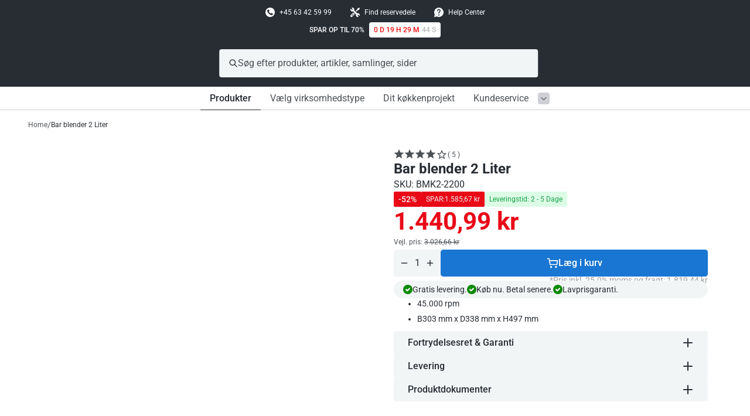

--- FILE ---
content_type: text/html; charset=utf-8
request_url: https://ggmgastro.dk/?section_id=metaobject-images-loader
body_size: 9006
content:
<section id="shopify-section-metaobject-images-loader" class="shopify-section metaobject-images-loader">




  
  
  
  
  
  
  


<div id="metaobject-images-data" style="display:none;">[{"handle":"aeggekoger","image_url":"//ggmgastro.dk/cdn/shop/files/aeggekoger.png?v=1753444545&width=300"},{"handle":"aeggekoger-1","image_url":"//ggmgastro.dk/cdn/shop/files/aeggekoger.png?v=1753444545&width=300"},{"handle":"aegget-hygge","image_url":"//ggmgastro.dk/cdn/shop/files/Egg_warmer.png?v=1752583779&width=300"},{"handle":"aegget-hygge-1","image_url":"//ggmgastro.dk/cdn/shop/files/aegget-hygge.png?v=1752677524&width=300"},{"handle":"affaldsbeholderkoler-og-bortskaffelse-af-madaffald","image_url":"//ggmgastro.dk/cdn/shop/files/affaldsbeholderkoler-og-madaffaldshandtering.png?v=1752240872&width=300"},{"handle":"affaldsbeholderkoler-og-madaffaldshandtering","image_url":"//ggmgastro.dk/cdn/shop/files/affaldsbeholderkoler-og-madaffaldshandtering.png?v=1752240872&width=300"},{"handle":"affaldssystemer","image_url":"//ggmgastro.dk/cdn/shop/files/affaldssystemer.png?v=1752585417&width=300"},{"handle":"affaldssystemer-1","image_url":"//ggmgastro.dk/cdn/shop/files/affaldssystemer.png?v=1752585417&width=300"},{"handle":"afvejningsskovl","image_url":"//ggmgastro.dk/cdn/shop/files/afvejningsskovl.png?v=1753443293&width=300"},{"handle":"airboks","image_url":"//ggmgastro.dk/cdn/shop/files/airboks.png?v=1752570000&width=300"},{"handle":"aktivt-kul-patroner","image_url":"//ggmgastro.dk/cdn/shop/files/aktivt-kul-patroner.png?v=1752571049&width=300"},{"handle":"apparater-til-madlavning-og-opbevaring-ved-lav-temperatur","image_url":"//ggmgastro.dk/cdn/shop/files/lavtemperaturudstyr.png?v=1752499346&width=300"},{"handle":"arbejdsbord","image_url":"//ggmgastro.dk/cdn/shop/files/stalbord.png?v=1757587746&width=300"},{"handle":"arbejdsskab","image_url":"//ggmgastro.dk/cdn/shop/files/arbejdsskab.png?v=1752237540&width=300"},{"handle":"asiatisk-restaurant","image_url":"//ggmgastro.dk/cdn/shop/files/asiatisk-restaurant.png?v=1752070269&width=300"},{"handle":"askebaeger","image_url":"//ggmgastro.dk/cdn/shop/files/askebaeger.png?v=1752238468&width=300"},{"handle":"askebaeger-staende-askebaeger-1","image_url":"//ggmgastro.dk/cdn/shop/files/askebaeger.png?v=1752238468&width=300"},{"handle":"automatiske-skrubbe-og-sugemaskiner","image_url":"//ggmgastro.dk/cdn/shop/files/automatiske-skrubbe-og-sugemaskiner.png?v=1752585715&width=300"},{"handle":"automatiske-skrubbe-og-sugemaskiner-1","image_url":"//ggmgastro.dk/cdn/shop/files/automatiske-skrubbe-og-sugemaskiner.png?v=1752585715&width=300"},{"handle":"bage-og-ovnhandsker","image_url":"//ggmgastro.dk/cdn/shop/files/bage-og-ovnhandsker.png?v=1753885937&width=300"},{"handle":"bage-ovnhandsker","image_url":"//ggmgastro.dk/cdn/shop/files/ovnhandsker.png?v=1753441382&width=300"},{"handle":"bageri","image_url":"//ggmgastro.dk/cdn/shop/files/bageri.png?v=1752070804&width=300"},{"handle":"bageri-kombiovne-digital","image_url":"//ggmgastro.dk/cdn/shop/files/bageri-kombiovne-digital.png?v=1752498306&width=300"},{"handle":"bageri-kombiovne-manuel","image_url":"//ggmgastro.dk/cdn/shop/files/bageri-kombiovne-manuel.png?v=1752498396&width=300"},{"handle":"bageri-kombiovne-touch","image_url":"//ggmgastro.dk/cdn/shop/files/bageri-kombiovne-touch.png?v=1752498246&width=300"},{"handle":"bain-marie-bordenhed","image_url":"//ggmgastro.dk/cdn/shop/files/bain-marie-bordenhed.png?v=1752583052&width=300"},{"handle":"bainmarie-opsats","image_url":"//ggmgastro.dk/cdn/shop/files/bainmarie-opsats.png?v=1752583159&width=300"},{"handle":"bainmarie-vogn","image_url":"//ggmgastro.dk/cdn/shop/files/bainmarie-vogn.png?v=1752583131&width=300"},{"handle":"banketvogne","image_url":"//ggmgastro.dk/cdn/shop/files/banketvogne.png?v=1752238183&width=300"},{"handle":"banketvogne-1","image_url":"//ggmgastro.dk/cdn/shop/files/Termo_banquet_tray_tolleys.png?v=1752239825&width=300"},{"handle":"bar","image_url":"//ggmgastro.dk/cdn/shop/files/bar.png?v=1752232261&width=300"},{"handle":"bar-kaffemobler","image_url":"//ggmgastro.dk/cdn/shop/files/bar-og-kaffemobler.png?v=1752505288&width=300"},{"handle":"bar-kaffeskabe","image_url":"//ggmgastro.dk/cdn/shop/files/bar-og-kaffeskabe.png?v=1752237680&width=300"},{"handle":"bar-koleborde","image_url":"//ggmgastro.dk/cdn/shop/files/barkoleborde.png?v=1752677071&width=300"},{"handle":"bar-mobler","image_url":"//ggmgastro.dk/cdn/shop/files/Barmobler.png?v=1752237791&width=300"},{"handle":"bar-og-kaffemobler","image_url":"//ggmgastro.dk/cdn/shop/files/bar-og-kaffemobler.png?v=1752505288&width=300"},{"handle":"bar-og-kaffeskabe","image_url":"//ggmgastro.dk/cdn/shop/files/bar-og-kaffeskabe.png?v=1752237680&width=300"},{"handle":"barkoleborde","image_url":"//ggmgastro.dk/cdn/shop/files/barkoleborde.png?v=1752677071&width=300"},{"handle":"barkoleskab","image_url":"//ggmgastro.dk/cdn/shop/files/barkoleskab.png?v=1752240048&width=300"},{"handle":"barmobler","image_url":"//ggmgastro.dk/cdn/shop/files/Barmobler.png?v=1752237791&width=300"},{"handle":"barmobler-1","image_url":"//ggmgastro.dk/cdn/shop/files/Cocktail_Bar_Stations.png?v=1752504994&width=300"},{"handle":"begivenheder","image_url":"//ggmgastro.dk/cdn/shop/files/begivenheder.jpg?v=1752070599&width=300"},{"handle":"beholder-i-rustfrit-stal","image_url":"//ggmgastro.dk/cdn/shop/files/beholder-i-rustfrit-stal.png?v=1753885977&width=300"},{"handle":"beholder-til-bordrester","image_url":"//ggmgastro.dk/cdn/shop/files/beholder-til-bordrester.png?v=1752679164&width=300"},{"handle":"beklaedning-til-maend","image_url":"//ggmgastro.dk/cdn/shop/files/herretoj.png?v=1753261363&width=300"},{"handle":"belfast-serien-1","image_url":"//ggmgastro.dk/cdn/shop/files/kolemontre-belfast.png?v=1755590456&width=300"},{"handle":"beskyttende-paneler","image_url":"//ggmgastro.dk/cdn/shop/files/beskyttende-paneler.png?v=1755681927&width=300"},{"handle":"bestik","image_url":"//ggmgastro.dk/cdn/shop/files/bestik.png?v=1752760103&width=300"},{"handle":"bestik-glaspolermaskiner","image_url":"//ggmgastro.dk/cdn/shop/files/bestik-og-glaspolermaskiner.png?v=1752584632&width=300"},{"handle":"bestik-og-glaspolermaskiner","image_url":"//ggmgastro.dk/cdn/shop/files/bestik-og-glaspolermaskiner.png?v=1752584632&width=300"},{"handle":"bestik-serien","image_url":"//ggmgastro.dk/cdn/shop/files/bestik.png?v=1752760103&width=300"},{"handle":"blaesermotor","image_url":"//ggmgastro.dk/cdn/shop/files/blaesermotor.png?v=1752570108&width=300"},{"handle":"blaestkoler","image_url":"//ggmgastro.dk/cdn/shop/files/blaestkoler.png?v=1752239719&width=300"},{"handle":"blaestkoler-1","image_url":"//ggmgastro.dk/cdn/shop/files/blaestkoler.png?v=1752239719&width=300"},{"handle":"bonskinner","image_url":"//ggmgastro.dk/cdn/shop/files/bonskinner.png?v=1753885659&width=300"},{"handle":"bord-askebaeger","image_url":"//ggmgastro.dk/cdn/shop/files/bord-askebaeger.png?v=1752679392&width=300"},{"handle":"bord-enheder","image_url":"//ggmgastro.dk/cdn/shop/files/bord-enheder.png?v=1752231970&width=300"},{"handle":"bord-kolemontre-4","image_url":"//ggmgastro.dk/cdn/shop/files/bordskyllediske.png?v=1752586702&width=300"},{"handle":"bordplacerede-kokkenmaskiner","image_url":"//ggmgastro.dk/cdn/shop/files/bordplacerede-kokkenmaskiner.png?v=1752577327&width=300"},{"handle":"bordskaner","image_url":"//ggmgastro.dk/cdn/shop/files/bordskaner.png?v=1753886200&width=300"},{"handle":"bordskilt","image_url":"//ggmgastro.dk/cdn/shop/files/bordskilt.png?v=1752679330&width=300"},{"handle":"bordskyllediske","image_url":"//ggmgastro.dk/cdn/shop/files/bordskyllediske.png?v=1752586702&width=300"},{"handle":"brevkasser-og-pakkebokse","image_url":"//ggmgastro.dk/cdn/shop/files/brevkasser-og-pakkebokse.png?v=1752238552&width=300"},{"handle":"brita-vandbehandling","image_url":"//ggmgastro.dk/cdn/shop/files/brita-vandbehandling.png?v=1752500059&width=300"},{"handle":"brita-vandbehandling-2","image_url":"//ggmgastro.dk/cdn/shop/files/brita-vandbehandling.png?v=1752500059&width=300"},{"handle":"brod-og-baguetteskaeremaskine","image_url":"//ggmgastro.dk/cdn/shop/files/Brodskaeremaskine.png?v=1752236630&width=300"},{"handle":"brodhylder","image_url":"//ggmgastro.dk/cdn/shop/files/brodhylder.png?v=1752758355&width=300"},{"handle":"brodpresser","image_url":"//ggmgastro.dk/cdn/shop/files/Brodpresser.png?v=1752234158&width=300"},{"handle":"brodpresser-2","image_url":"//ggmgastro.dk/cdn/shop/files/Brodpresser.png?v=1752234158&width=300"},{"handle":"brodrister","image_url":"//ggmgastro.dk/cdn/shop/files/brodrister.png?v=1753444601&width=300"},{"handle":"brodrister-2","image_url":"//ggmgastro.dk/cdn/shop/files/brodrister.png?v=1753444601&width=300"},{"handle":"brodskaeremaskine","image_url":"//ggmgastro.dk/cdn/shop/files/Brodskaeremaskine.png?v=1752236630&width=300"},{"handle":"broedpresser","image_url":"//ggmgastro.dk/cdn/shop/files/broedpresser.png?v=1752576984&width=300"},{"handle":"broedskaeremaskine","image_url":"//ggmgastro.dk/cdn/shop/files/broedskaeremaskine.png?v=1752576941&width=300"},{"handle":"buffet-serie-asia-plus","image_url":"//ggmgastro.dk/cdn/shop/files/buffetudstyr-asia-plus.png?v=1752760348&width=300"},{"handle":"buffet-serie-black-line","image_url":"//ggmgastro.dk/cdn/shop/files/buffetudstyr-black-line.png?v=1752760200&width=300"},{"handle":"buffet-serie-bridge","image_url":"//ggmgastro.dk/cdn/shop/files/buffetudstyr-bridge.png?v=1752760573&width=300"},{"handle":"buffet-serie-frida","image_url":"//ggmgastro.dk/cdn/shop/files/buffetudstyr-frida.png?v=1752760450&width=300"},{"handle":"buffet-serie-silver-line","image_url":"//ggmgastro.dk/cdn/shop/files/buffetudstyr-silver-line.png?v=1752760296&width=300"},{"handle":"buffet-serie-valo","image_url":"//ggmgastro.dk/cdn/shop/files/buffetudstyr-valo.png?v=1752760402&width=300"},{"handle":"buffet-serie-white-line","image_url":"//ggmgastro.dk/cdn/shop/files/buffetudstyr-white-line.png?v=1752760252&width=300"},{"handle":"buffetdiske-og-vogne","image_url":"//ggmgastro.dk/cdn/shop/files/buffetdiske-og-vogne.png?v=1752583950&width=300"},{"handle":"buffetdiske-og-vogne-1","image_url":"//ggmgastro.dk/cdn/shop/files/buffetdiske-og-vogne.png?v=1752583950&width=300"},{"handle":"buffetudstyr-asia-plus","image_url":"//ggmgastro.dk/cdn/shop/files/buffetudstyr-asia-plus.png?v=1752760348&width=300"},{"handle":"buffetudstyr-black-line","image_url":"//ggmgastro.dk/cdn/shop/files/buffetudstyr-black-line.png?v=1752760200&width=300"},{"handle":"buffetudstyr-bridge","image_url":"//ggmgastro.dk/cdn/shop/files/buffetudstyr-bridge.png?v=1752760573&width=300"},{"handle":"buffetudstyr-frida","image_url":"//ggmgastro.dk/cdn/shop/files/buffetudstyr-frida.png?v=1752760450&width=300"},{"handle":"buffetudstyr-oversigt","image_url":"//ggmgastro.dk/cdn/shop/files/buffetudstyr-oversigt.png?v=1752760149&width=300"},{"handle":"buffetudstyr-silver-line","image_url":"//ggmgastro.dk/cdn/shop/files/buffetudstyr-silver-line.png?v=1752760296&width=300"},{"handle":"buffetudstyr-valo","image_url":"//ggmgastro.dk/cdn/shop/files/buffetudstyr-valo.png?v=1752760402&width=300"},{"handle":"buffetudstyr-white-line","image_url":"//ggmgastro.dk/cdn/shop/files/buffetudstyr-white-line.png?v=1752760252&width=300"},{"handle":"bund-i-rustfrit-stal-til-arbejdsskabe","image_url":"//ggmgastro.dk/cdn/shop/files/bund-til-arbejdsskabe.png?v=1753442724&width=300"},{"handle":"bund-til-arbejdsskabe","image_url":"//ggmgastro.dk/cdn/shop/files/bund-til-arbejdsskabe.png?v=1753442724&width=300"},{"handle":"cafe","image_url":"//ggmgastro.dk/cdn/shop/files/cafe.png?v=1752159380&width=300"},{"handle":"cafe-og-is","image_url":"//ggmgastro.dk/cdn/shop/files/cafe-og-is.png?v=1753691639&width=300"},{"handle":"catering","image_url":"//ggmgastro.dk/cdn/shop/files/catering.png?v=1752222992&width=300"},{"handle":"chafing-dish","image_url":"//ggmgastro.dk/cdn/shop/files/chafing-dish.png?v=1752582939&width=300"},{"handle":"chafing-dish-1","image_url":"//ggmgastro.dk/cdn/shop/files/chafing-dish.png?v=1752582939&width=300"},{"handle":"chokoladefontaene","image_url":"//ggmgastro.dk/cdn/shop/files/chokoladefontaene.png?v=1752505561&width=300"},{"handle":"chokoladefontaene-2","image_url":"//ggmgastro.dk/cdn/shop/files/chokoladefontaene.png?v=1752505561&width=300"},{"handle":"chokoladesmeltemaskine","image_url":"//ggmgastro.dk/cdn/shop/files/chokoladesmeltemaskine.png?v=1752505682&width=300"},{"handle":"churro-og-baumstriezel-maskiner","image_url":"//ggmgastro.dk/cdn/shop/files/churro-og-baumstriezel-maskiner.png?v=1752505823&width=300"},{"handle":"churro-og-baumstriezel-maskiner-1","image_url":"//ggmgastro.dk/cdn/shop/files/churro-og-baumstriezel-maskiner.png?v=1752505823&width=300"},{"handle":"cl-kokkenredskaber","image_url":"//ggmgastro.dk/cdn/shop/files/bordplacerede-kokkenmaskiner.png?v=1752577327&width=300"},{"handle":"crepesmaskine","image_url":"//ggmgastro.dk/cdn/shop/files/crepesmaskine.png?v=1752505343&width=300"},{"handle":"crepesmaskine-3","image_url":"//ggmgastro.dk/cdn/shop/files/crepesmaskine.png?v=1752505343&width=300"},{"handle":"daekket-bord","image_url":"//ggmgastro.dk/cdn/shop/files/daekket-bord.png?v=1753692085&width=300"},{"handle":"damesko","image_url":"//ggmgastro.dk/cdn/shop/files/damesko.png?v=1752667112&width=300"},{"handle":"dametoj","image_url":"//ggmgastro.dk/cdn/shop/files/dametoj.png?v=1753261415&width=300"},{"handle":"dametoj-1","image_url":"//ggmgastro.dk/cdn/shop/files/dametoj.png?v=1753261415&width=300"},{"handle":"dampovne","image_url":"//ggmgastro.dk/cdn/shop/files/dampovne.png?v=1752498517&width=300"},{"handle":"deflektorhaette","image_url":"//ggmgastro.dk/cdn/shop/files/deflektorhaette.png?v=1752570808&width=300"},{"handle":"dehydratorer","image_url":"//ggmgastro.dk/cdn/shop/files/dehydratorer.png?v=1753444746&width=300"},{"handle":"dejaelter","image_url":"//ggmgastro.dk/cdn/shop/files/dejaelter.png?v=1752576804&width=300"},{"handle":"dejaelter-1","image_url":"//ggmgastro.dk/cdn/shop/files/dejblandere.png?v=1752233920&width=300"},{"handle":"dejbeholder-og-melbeholder","image_url":"//ggmgastro.dk/cdn/shop/files/dejbeholder-og-melbeholder.png?v=1752235124&width=300"},{"handle":"dejbeholder-og-melbeholder-1","image_url":"//ggmgastro.dk/cdn/shop/files/dejbeholder-og-melbeholder.png?v=1752235124&width=300"},{"handle":"dejblandere","image_url":"//ggmgastro.dk/cdn/shop/files/dejblandere.png?v=1752233920&width=300"},{"handle":"dejportionsdeler","image_url":"//ggmgastro.dk/cdn/shop/files/dejportionsdeler.png?v=1752234504&width=300"},{"handle":"dejportionsdeler-1","image_url":"//ggmgastro.dk/cdn/shop/files/dejportionsdeler.png?v=1752234504&width=300"},{"handle":"dejruller","image_url":"//ggmgastro.dk/cdn/shop/files/dejruller.png?v=1752742788&width=300"},{"handle":"dejruller-3","image_url":"//ggmgastro.dk/cdn/shop/files/dejruller.png?v=1752742788&width=300"},{"handle":"dejruller-med-transportband","image_url":"//ggmgastro.dk/cdn/shop/files/dejruller-med-transportband.png?v=1752740776&width=300"},{"handle":"dejskraber","image_url":"//ggmgastro.dk/cdn/shop/files/dejskraber.png?v=1753441234&width=300"},{"handle":"dejskraber-2","image_url":"//ggmgastro.dk/cdn/shop/files/dejskraber.png?v=1753441234&width=300"},{"handle":"dejskraber-3","image_url":"//ggmgastro.dk/cdn/shop/files/dejskraber.png?v=1753441234&width=300"},{"handle":"dejtilberedning","image_url":"//ggmgastro.dk/cdn/shop/files/dejtilberedning.png?v=1753884660&width=300"},{"handle":"dekorative-planter","image_url":"//ggmgastro.dk/cdn/shop/files/dekorative-planter.png?v=1752739671&width=300"},{"handle":"dekorative-planter-8","image_url":"//ggmgastro.dk/cdn/shop/files/dekorative-planter.png?v=1752739671&width=300"},{"handle":"desinfektion-og-rengoring","image_url":"//ggmgastro.dk/cdn/shop/files/desinfektion-og-rengoring.png?v=1752585981&width=300"},{"handle":"desktop-menu-items-otflcir7","image_url":"//ggmgastro.dk/cdn/shop/files/stalbord-med-understruktur.png?v=1757587801&width=300"},{"handle":"dispenser-til-saebe-og-desinfektionsmiddel","image_url":"//ggmgastro.dk/cdn/shop/files/dispenser-til-saebe-og-desinfektionsmiddel.png?v=1753687805&width=300"},{"handle":"dispenser-til-toiletpapir","image_url":"//ggmgastro.dk/cdn/shop/files/dispenser-til-toiletpapir.png?v=1753687904&width=300"},{"handle":"dispenser-til-varme-drikke-og-termokander","image_url":"//ggmgastro.dk/cdn/shop/files/varme-drikke-dispensere-og-termokander.png?v=1752504525&width=300"},{"handle":"displaykoleskab","image_url":"//ggmgastro.dk/cdn/shop/files/displaykoleskab.png?v=1752586971&width=300"},{"handle":"displaykoleskab-1","image_url":"//ggmgastro.dk/cdn/shop/files/displaykoleskab.png?v=1752586971&width=300"},{"handle":"doughnutmaskine","image_url":"//ggmgastro.dk/cdn/shop/files/doughnutmaskine.png?v=1752505779&width=300"},{"handle":"doughnutmaskine-2","image_url":"//ggmgastro.dk/cdn/shop/files/doughnutmaskine.png?v=1752505779&width=300"},{"handle":"dublin-serien","image_url":"//ggmgastro.dk/cdn/shop/files/kolemontre-dublin.png?v=1755590390&width=300"},{"handle":"dublin-serien-sort","image_url":"//ggmgastro.dk/cdn/shop/files/kolemontre-dublin-sort.png?v=1755590422&width=300"},{"handle":"duge-og-servietter","image_url":"//ggmgastro.dk/cdn/shop/files/duge-og-servietter.png?v=1753262380&width=300"},{"handle":"duge-servietter-3","image_url":"//ggmgastro.dk/cdn/shop/files/duge-og-servietter.png?v=1753262380&width=300"},{"handle":"electrolux-gourmxpress","image_url":"//ggmgastro.dk/cdn/shop/files/electrolux-gourmxpress.png?v=1752499102&width=300"},{"handle":"electrolux-professional-safebox","image_url":"//ggmgastro.dk/cdn/shop/files/elelctrolux-professional-safebox.png?v=1752760875&width=300"},{"handle":"electrolux-professional-safebox-1","image_url":"//ggmgastro.dk/cdn/shop/files/electrolux-professional-safebox.png?v=1755506466&width=300"},{"handle":"elektrisk-bain-marie","image_url":"//ggmgastro.dk/cdn/shop/files/elektrisk-bain-marie.png?v=1752071166&width=300"},{"handle":"elelctrolux-professional-safebox","image_url":"//ggmgastro.dk/cdn/shop/files/elelctrolux-professional-safebox.png?v=1752760875&width=300"},{"handle":"emballager","image_url":"//ggmgastro.dk/cdn/shop/files/emballager-og-pizzaposer.png?v=1752235191&width=300"},{"handle":"emballager-og-pizzaposer","image_url":"//ggmgastro.dk/cdn/shop/files/emballager-og-pizzaposer.png?v=1752235191&width=300"},{"handle":"emballager-og-pizzaposer-3","image_url":"//ggmgastro.dk/cdn/shop/files/emballager-og-pizzaposer.png?v=1752235191&width=300"},{"handle":"emfang-med-plasmafilter","image_url":"//ggmgastro.dk/cdn/shop/files/emfang-med-plasmafilter.png?v=1752569936&width=300"},{"handle":"emhaetter","image_url":"//ggmgastro.dk/cdn/shop/files/emhaetter.png?v=1752499497&width=300"},{"handle":"emilio-induktion-700-serie","image_url":"//ggmgastro.dk/cdn/shop/files/emilio-induktion-700-serie.png?v=1752229761&width=300"},{"handle":"emilio-induktionskogeserie-700","image_url":"//ggmgastro.dk/cdn/shop/files/emilio-induktion-700-serie.png?v=1752229761&width=300"},{"handle":"energibesparende","image_url":"//ggmgastro.dk/cdn/shop/files/energibesparende.jpg?v=1752070185&width=300"},{"handle":"espresso-kaffemaskiner-1","image_url":"//ggmgastro.dk/cdn/shop/files/espressomaskiner.png?v=1752504060&width=300"},{"handle":"espressomaskiner","image_url":"//ggmgastro.dk/cdn/shop/files/espressomaskiner.png?v=1752504060&width=300"},{"handle":"fedtudskiller","image_url":"//ggmgastro.dk/cdn/shop/files/fedtudskiller.png?v=1752585111&width=300"},{"handle":"fedtudskiller-1","image_url":"//ggmgastro.dk/cdn/shop/files/fedtudskiller.png?v=1752585111&width=300"},{"handle":"fejemaskiner","image_url":"//ggmgastro.dk/cdn/shop/files/fejemaskiner.png?v=1752585621&width=300"},{"handle":"fiskebutik","image_url":"//ggmgastro.dk/cdn/shop/files/Fiskebutik.png?v=1752069758&width=300"},{"handle":"fittings","image_url":"//ggmgastro.dk/cdn/shop/files/vandhaner.png?v=1752585068&width=300"},{"handle":"fjerkrae-tandoori-gasovne","image_url":"//ggmgastro.dk/cdn/shop/files/fjerkrae-tandoori-gasovne.png?v=1752072386&width=300"},{"handle":"flamberingsbraendere","image_url":"//ggmgastro.dk/cdn/shop/files/flamberingsbraendere.png?v=1752503639&width=300"},{"handle":"flaskekoleboks","image_url":"//ggmgastro.dk/cdn/shop/files/flaskekoleboks.png?v=1752240309&width=300"},{"handle":"flaskekoler","image_url":"//ggmgastro.dk/cdn/shop/files/flaskekoler.png?v=1752679026&width=300"},{"handle":"flaskekoleskab","image_url":"//ggmgastro.dk/cdn/shop/files/flaskekoleskab.png?v=1752240324&width=300"},{"handle":"flaskekoleskab-2","image_url":"//ggmgastro.dk/cdn/shop/files/flaskekoleskab.png?v=1752240324&width=300"},{"handle":"flaskekoleskab-3","image_url":"//ggmgastro.dk/cdn/shop/files/flaskekoleboks.png?v=1752240309&width=300"},{"handle":"flere-artikler","image_url":"//ggmgastro.dk/cdn/shop/files/flere-artikler.png?v=1753688110&width=300"},{"handle":"flere-artikler-1","image_url":"//ggmgastro.dk/cdn/shop/files/flere-sanitetsprodukter.png?v=1752760631&width=300"},{"handle":"flere-sanitetsprodukter","image_url":"//ggmgastro.dk/cdn/shop/files/flere-sanitetsprodukter.png?v=1752760631&width=300"},{"handle":"flodeskum-maskine","image_url":"//ggmgastro.dk/cdn/shop/files/flodeskum-maskine.png?v=1755696017&width=300"},{"handle":"foliedispenser","image_url":"//ggmgastro.dk/cdn/shop/files/foliedispenser.png?v=1753885896&width=300"},{"handle":"foliedispenser-2","image_url":"//ggmgastro.dk/cdn/shop/files/foliedispenser.png?v=1753885896&width=300"},{"handle":"forberedelsesstationer","image_url":"//ggmgastro.dk/cdn/shop/files/forberedelsesstationer.png?v=1752239790&width=300"},{"handle":"forberedelsesstationer-1","image_url":"//ggmgastro.dk/cdn/shop/files/forberedelsesstationer.png?v=1752239790&width=300"},{"handle":"fordelingsbokse","image_url":"//ggmgastro.dk/cdn/shop/files/fordelingsbokse.png?v=1752500014&width=300"},{"handle":"forseglingsapparat","image_url":"//ggmgastro.dk/cdn/shop/files/forseglingsapparat.png?v=1752576515&width=300"},{"handle":"forskyllebord","image_url":"//ggmgastro.dk/cdn/shop/files/forskyllebord.png?v=1757584407&width=300"},{"handle":"frekvensomformere","image_url":"//ggmgastro.dk/cdn/shop/files/frekvensomformere.png?v=1752570663&width=300"},{"handle":"fries-og-takeaway-tilbehor","image_url":"//ggmgastro.dk/cdn/shop/files/tilbehor-fries-og-takeaway.png?v=1753885511&width=300"},{"handle":"frikadelle-hamburgerpresse","image_url":"//ggmgastro.dk/cdn/shop/files/hamburgerpresse.png?v=1752502741&width=300"},{"handle":"friture","image_url":"//ggmgastro.dk/cdn/shop/files/friture.png?v=1752229813&width=300"},{"handle":"friture-4","image_url":"//ggmgastro.dk/cdn/shop/files/friture.png?v=1752229813&width=300"},{"handle":"fritureolie-filter","image_url":"//ggmgastro.dk/cdn/shop/files/fritureolie-filter.png?v=1752577128&width=300"},{"handle":"garneringscenter","image_url":"//ggmgastro.dk/cdn/shop/files/garneringscenter.png?v=1753443617&width=300"},{"handle":"gastilslutninger","image_url":"//ggmgastro.dk/cdn/shop/files/gastilslutninger.png?v=1752741541&width=300"},{"handle":"gastilslutninger-1","image_url":"//ggmgastro.dk/cdn/shop/files/gastilslutninger.png?v=1752741541&width=300"},{"handle":"gdansk","image_url":"//ggmgastro.dk/cdn/shop/files/kolemontre-gdansk.png?v=1755588648&width=300"},{"handle":"ggm-mobilt-kokken","image_url":"//ggmgastro.dk/cdn/shop/files/ggm-mobilt-kokken.png?v=1752070421&width=300"},{"handle":"giuseppe-600-og-700-serie","image_url":"//ggmgastro.dk/cdn/shop/files/giuseppe-600-og-700-serie.png?v=1752229733&width=300"},{"handle":"giuseppe-kogeserie-600-700","image_url":"//ggmgastro.dk/cdn/shop/files/giuseppe-600-og-700-serie.png?v=1752229733&width=300"},{"handle":"glas","image_url":"//ggmgastro.dk/cdn/shop/files/glas.png?v=1753887290&width=300"},{"handle":"glas-serien-2","image_url":"//ggmgastro.dk/cdn/shop/files/glas.png?v=1753887290&width=300"},{"handle":"glasvaskemaskiner-indbyggede-og-underbord","image_url":"//ggmgastro.dk/cdn/shop/files/glasvaskemaskiner-indbyggede-og-underbord.png?v=1752584293&width=300"},{"handle":"glasvasker-og-brusere","image_url":"//ggmgastro.dk/cdn/shop/files/glasvasker-og-brusere.png?v=1753449383&width=300"},{"handle":"glode-plate-komfyrer","image_url":"//ggmgastro.dk/cdn/shop/files/glode-plate-komfyrer.png?v=1752071238&width=300"},{"handle":"gn-beholderen-gastronorm","image_url":"//ggmgastro.dk/cdn/shop/files/gn-beholderen-gastronorm.png?v=1753884084&width=300"},{"handle":"grill-af-kylling-og-spisekylling","image_url":"//ggmgastro.dk/cdn/shop/files/grill-af-kylling-og-spisekylling.png?v=1752233660&width=300"},{"handle":"grill-af-kylling-spisekylling","image_url":"//ggmgastro.dk/cdn/shop/files/grill-af-kylling-og-spisekylling.png?v=1752233660&width=300"},{"handle":"griller","image_url":"//ggmgastro.dk/cdn/shop/files/griller.png?v=1752066498&width=300"},{"handle":"grillplader","image_url":"//ggmgastro.dk/cdn/shop/files/grillplader.png?v=1752501411&width=300"},{"handle":"grillplader-1","image_url":"//ggmgastro.dk/cdn/shop/files/grillplader.png?v=1752501411&width=300"},{"handle":"grillspyd","image_url":"//ggmgastro.dk/cdn/shop/files/grillspyd.png?v=1752235236&width=300"},{"handle":"grontsagsskaerere-og-ostehovle","image_url":"//ggmgastro.dk/cdn/shop/files/grontsagsskaerere-og-ostehovle.png?v=1752577672&width=300"},{"handle":"gryder-og-pander","image_url":"//ggmgastro.dk/cdn/shop/files/gryder-og-pander.png?v=1753884035&width=300"},{"handle":"gryder-og-pander-2","image_url":"//ggmgastro.dk/cdn/shop/files/gryder-og-pander.png?v=1753884035&width=300"},{"handle":"grydevasker","image_url":"//ggmgastro.dk/cdn/shop/files/grydevasker.png?v=1753441820&width=300"},{"handle":"gulvstaende-opvaskemaskiner-og-grydervaskemaskiner","image_url":"//ggmgastro.dk/cdn/shop/files/gulvstaende-opvaskemaskiner-og-grydervaskemaskiner.png?v=1752584459&width=300"},{"handle":"gyros-kebabgrill-gas-og-elektrisk","image_url":"//ggmgastro.dk/cdn/shop/files/gyros-og-kebabgrill.png?v=1752233495&width=300"},{"handle":"gyros-og-kebabgrill","image_url":"//ggmgastro.dk/cdn/shop/files/gyros-og-kebabgrill.png?v=1752233495&width=300"},{"handle":"haetteopvasker","image_url":"//ggmgastro.dk/cdn/shop/files/haetteopvasker.png?v=1752584350&width=300"},{"handle":"hakkeklodsskraber","image_url":"//ggmgastro.dk/cdn/shop/files/hakkeklodsskraber.png?v=1753884426&width=300"},{"handle":"hakklodsskraber-og-fiskeskraber","image_url":"//ggmgastro.dk/cdn/shop/files/hakklodsskraber-og-fiskeskraber.png?v=1753887122&width=300"},{"handle":"hamburgermaskine","image_url":"//ggmgastro.dk/cdn/shop/files/hamburgermaskine.png?v=1752576243&width=300"},{"handle":"hamburgerpresse","image_url":"//ggmgastro.dk/cdn/shop/files/hamburgerpresse.png?v=1752502741&width=300"},{"handle":"handklaeder","image_url":"//ggmgastro.dk/cdn/shop/files/handklaeder.png?v=1753261795&width=300"},{"handle":"handsker","image_url":"//ggmgastro.dk/cdn/shop/files/handsker.png?v=1753262106&width=300"},{"handle":"handsker-1","image_url":"//ggmgastro.dk/cdn/shop/files/handsker.png?v=1753262106&width=300"},{"handle":"handsker-til-bagning-ovn-4","image_url":"//ggmgastro.dk/cdn/shop/files/ovnhandsker.png?v=1753441382&width=300"},{"handle":"handtorrer","image_url":"//ggmgastro.dk/cdn/shop/files/handtorrer.png?v=1752585159&width=300"},{"handle":"handtorrer-1","image_url":"//ggmgastro.dk/cdn/shop/files/handtorrer.png?v=1752585159&width=300"},{"handle":"handvask","image_url":"//ggmgastro.dk/cdn/shop/files/handvask.png?v=1753442482&width=300"},{"handle":"handvask-handvaske","image_url":"//ggmgastro.dk/cdn/shop/files/handvask.png?v=1753442482&width=300"},{"handle":"hastighedsregulatorer","image_url":"//ggmgastro.dk/cdn/shop/files/hastighedsregulatorer.png?v=1752570474&width=300"},{"handle":"help-center","image_url":"//ggmgastro.dk/cdn/shop/files/help-center.png?v=1753879244&width=300"},{"handle":"helsinki-serien","image_url":"//ggmgastro.dk/cdn/shop/files/kolemontre-helsinki.png?v=1755588609&width=300"},{"handle":"herretoj","image_url":"//ggmgastro.dk/cdn/shop/files/herretoj.png?v=1753261363&width=300"},{"handle":"hold-varmen-serie","image_url":"//ggmgastro.dk/cdn/shop/files/varmholdning-serie.png?v=1752756170&width=300"},{"handle":"holdere-og-bakke","image_url":"//ggmgastro.dk/cdn/shop/files/holdere-og-bakke.png?v=1752501366&width=300"},{"handle":"honningekstraktorer","image_url":"//ggmgastro.dk/cdn/shop/files/honningekstraktorer.png?v=1753444909&width=300"},{"handle":"hotel","image_url":"//ggmgastro.dk/cdn/shop/files/hotel.png?v=1752070225&width=300"},{"handle":"hovedbeklaedning","image_url":"//ggmgastro.dk/cdn/shop/files/hovedbeklaedning.png?v=1753261572&width=300"},{"handle":"hugentobler-hold-o-mat","image_url":"//ggmgastro.dk/cdn/shop/files/hugentobler-hold-o-mat.png?v=1752583827&width=300"},{"handle":"hugentobler-hold-o-mat-1","image_url":"//ggmgastro.dk/cdn/shop/files/hugentobler-hold-o-mat.png?v=1752583827&width=300"},{"handle":"humidorer-til-cigarer","image_url":"//ggmgastro.dk/cdn/shop/files/Humidorer-til-cigarer.png?v=1764681004&width=300"},{"handle":"hurtighakker","image_url":"//ggmgastro.dk/cdn/shop/files/hurtighakker.png?v=1752575995&width=300"},{"handle":"impulskoler-impulsfryser-og-kummefryser","image_url":"//ggmgastro.dk/cdn/shop/files/impulskoler-impulsfryser-og-kummefryser.png?v=1752239534&width=300"},{"handle":"impulskoler-og-impulsfryser","image_url":"//ggmgastro.dk/cdn/shop/files/impulskoler-og-impulsfryser.png?v=1752587108&width=300"},{"handle":"impulskoler-og-impulsfryser-og-kummefryser","image_url":"//ggmgastro.dk/cdn/shop/files/impulskoler-impulsfryser-og-kummefryser.png?v=1752239534&width=300"},{"handle":"indbyggede-taellere","image_url":"//ggmgastro.dk/cdn/shop/files/indbyggede-taellere.png?v=1752587289&width=300"},{"handle":"indbygningsdisk","image_url":"//ggmgastro.dk/cdn/shop/files/indbygningsdisk..png?v=1752583191&width=300"},{"handle":"indbygningsdisk-1","image_url":"//ggmgastro.dk/cdn/shop/files/indbygningsdisk.png?v=1752677384&width=300"},{"handle":"induktionshaetter","image_url":"//ggmgastro.dk/cdn/shop/files/induktionshaetter.png?v=1752569899&width=300"},{"handle":"infrarode-induktionsenheder","image_url":"//ggmgastro.dk/cdn/shop/files/infrarode-og-induktionsenheder.png?v=1752230818&width=300"},{"handle":"infrarode-og-induktionsenheder","image_url":"//ggmgastro.dk/cdn/shop/files/infrarode-og-induktionsenheder.png?v=1752230818&width=300"},{"handle":"insektfanger","image_url":"//ggmgastro.dk/cdn/shop/files/insektfanger.png?v=1752502452&width=300"},{"handle":"isbar","image_url":"//ggmgastro.dk/cdn/shop/files/isbar.png?v=1752070825&width=300"},{"handle":"isbil","image_url":"//ggmgastro.dk/cdn/shop/files/isbil.png?v=1752505898&width=300"},{"handle":"isbil-1","image_url":"//ggmgastro.dk/cdn/shop/files/isbil.png?v=1752505898&width=300"},{"handle":"isdiske","image_url":"//ggmgastro.dk/cdn/shop/files/isdiske.png?v=1752505536&width=300"},{"handle":"ismaskiner-og-ispressere","image_url":"//ggmgastro.dk/cdn/shop/files/ismaskiner-og-ispressere.png?v=1752505416&width=300"},{"handle":"ismaskiner-og-ispressere-1","image_url":"//ggmgastro.dk/cdn/shop/files/ismaskiner-og-ispressere.png?v=1752505416&width=300"},{"handle":"ismixere-og-pasteurisatorer","image_url":"//ggmgastro.dk/cdn/shop/files/ismixere-og-pasteurisatorer.png?v=1752576908&width=300"},{"handle":"isskal-beholder-glasbrusere","image_url":"//ggmgastro.dk/cdn/shop/files/isskal-beholder-glasbrusere.png?v=1753885731&width=300"},{"handle":"isskeer","image_url":"//ggmgastro.dk/cdn/shop/files/isskeer.png?v=1753885387&width=300"},{"handle":"isskeer-1","image_url":"//ggmgastro.dk/cdn/shop/files/isskeer.png?v=1753885387&width=300"},{"handle":"isterningemaskine","image_url":"//ggmgastro.dk/cdn/shop/files/isterningemaskine.png?v=1752239605&width=300"},{"handle":"juice-slush-ayran-maskiner-1","image_url":"//ggmgastro.dk/cdn/shop/files/juice-slush-og-ayran-maskiner.png?v=1752504673&width=300"},{"handle":"juice-slush-og-ayran-maskiner","image_url":"//ggmgastro.dk/cdn/shop/files/juice-slush-og-ayran-maskiner.png?v=1752504673&width=300"},{"handle":"kaffemaskiner-1","image_url":"//ggmgastro.dk/cdn/shop/files/kaffemaskiner-automatiske.png?v=1752504257&width=300"},{"handle":"kaffemaskiner-automatiske","image_url":"//ggmgastro.dk/cdn/shop/files/kaffemaskiner-automatiske.png?v=1752504257&width=300"},{"handle":"kaffemolle","image_url":"//ggmgastro.dk/cdn/shop/files/kaffemolle.png?v=1752504311&width=300"},{"handle":"kaffemolle-1","image_url":"//ggmgastro.dk/cdn/shop/files/kaffemolle.png?v=1752504311&width=300"},{"handle":"kagediske","image_url":"//ggmgastro.dk/cdn/shop/files/kagediske.png?v=1752586297&width=300"},{"handle":"kagediske-3","image_url":"//ggmgastro.dk/cdn/shop/files/kagediske.png?v=1752586297&width=300"},{"handle":"kantine","image_url":"//ggmgastro.dk/cdn/shop/files/kantine.jpg?v=1752070578&width=300"},{"handle":"kar-til-pleje-af-kaeledyr","image_url":"//ggmgastro.dk/cdn/shop/files/kar-til-pleje-af-kaeledyr.png?v=1752238517&width=300"},{"handle":"kar-til-pleje-af-kaeledyr-1","image_url":"//ggmgastro.dk/cdn/shop/files/plejekar-til-kaeledyr.png?v=1752586009&width=300"},{"handle":"karrypolse-skaerer","image_url":"//ggmgastro.dk/cdn/shop/files/karrypolseskaerer.png?v=1752576277&width=300"},{"handle":"karrypolseskaerer","image_url":"//ggmgastro.dk/cdn/shop/files/karrypolseskaerer.png?v=1752576277&width=300"},{"handle":"kartoffelskraeller","image_url":"//ggmgastro.dk/cdn/shop/files/kartoffelskraeller.png?v=1752577221&width=300"},{"handle":"kartoffelskraeller-1","image_url":"//ggmgastro.dk/cdn/shop/files/kartoffelskraeller.png?v=1752577221&width=300"},{"handle":"kasse-emfang","image_url":"//ggmgastro.dk/cdn/shop/files/kasseemfang.png?v=1752569727&width=300"},{"handle":"kasseemfang","image_url":"//ggmgastro.dk/cdn/shop/files/kasseemfang.png?v=1752569727&width=300"},{"handle":"kasser-til-at-tage-med","image_url":"//ggmgastro.dk/cdn/shop/files/kasser-til-at-tage-med.png?v=1752583926&width=300"},{"handle":"kasser-til-at-tage-med-6","image_url":"//ggmgastro.dk/cdn/shop/files/kasser-til-at-tage-med.png?v=1752583926&width=300"},{"handle":"kebab","image_url":"//ggmgastro.dk/cdn/shop/files/kebab.png?v=1752593315&width=300"},{"handle":"kebabkniv","image_url":"//ggmgastro.dk/cdn/shop/files/kebabkniv.png?v=1752742545&width=300"},{"handle":"kebabkniv-2","image_url":"//ggmgastro.dk/cdn/shop/files/kebabkniv.png?v=1752742545&width=300"},{"handle":"kebabspyd-skaerer","image_url":"//ggmgastro.dk/cdn/shop/files/kebabspydskaerer.png?v=1752502778&width=300"},{"handle":"kebabspydskaerer","image_url":"//ggmgastro.dk/cdn/shop/files/kebabspydskaerer.png?v=1752502778&width=300"},{"handle":"kiosk-og-tankstation","image_url":"//ggmgastro.dk/cdn/shop/files/kiosk-og-tankstation.jpg?v=1752232387&width=300"},{"handle":"kipsteger","image_url":"//ggmgastro.dk/cdn/shop/files/kipsteger.png?v=1752072488&width=300"},{"handle":"klemmeflasker-og-tilbehor","image_url":"//ggmgastro.dk/cdn/shop/files/klemmeflasker-og-tilbehor.png?v=1753885126&width=300"},{"handle":"klemmegrill","image_url":"//ggmgastro.dk/cdn/shop/files/klemmegrill.png?v=1752233617&width=300"},{"handle":"klemmegrill-1","image_url":"//ggmgastro.dk/cdn/shop/files/klemmegrill.png?v=1752233617&width=300"},{"handle":"klimaanlaeg","image_url":"//ggmgastro.dk/cdn/shop/files/klimaanlaeg.png?v=1752240414&width=300"},{"handle":"klimaanlaeg-2","image_url":"//ggmgastro.dk/cdn/shop/files/klimaanlaeg.png?v=1752240414&width=300"},{"handle":"kniv-og-tilbehor","image_url":"//ggmgastro.dk/cdn/shop/files/kniv-og-tilbehor.png?v=1753884138&width=300"},{"handle":"knivsterilisator","image_url":"//ggmgastro.dk/cdn/shop/files/knivsterilisator.png?v=1752585579&width=300"},{"handle":"knoglesav","image_url":"//ggmgastro.dk/cdn/shop/files/knoglesav.png?v=1752576151&width=300"},{"handle":"kodhakker","image_url":"//ggmgastro.dk/cdn/shop/files/kodhakker.png?v=1752576078&width=300"},{"handle":"kodhakker-1","image_url":"//ggmgastro.dk/cdn/shop/files/kodhakker.png?v=1752576078&width=300"},{"handle":"kodhammere","image_url":"//ggmgastro.dk/cdn/shop/files/kodhammere.png?v=1752576178&width=300"},{"handle":"kodhammere-1","image_url":"//ggmgastro.dk/cdn/shop/files/kodhammere.png?v=1752576178&width=300"},{"handle":"kodmikser","image_url":"//ggmgastro.dk/cdn/shop/files/kodmikser.png?v=1752576208&width=300"},{"handle":"kodmodningsskabe","image_url":"//ggmgastro.dk/cdn/shop/files/kodmodningsskabe.png?v=1752240956&width=300"},{"handle":"kogeapparater","image_url":"//ggmgastro.dk/cdn/shop/files/kogeapparater.png?v=1753689419&width=300"},{"handle":"kogekeddel","image_url":"//ggmgastro.dk/cdn/shop/files/kogekeddel.png?v=1752230588&width=300"},{"handle":"kogekeddel-1","image_url":"//ggmgastro.dk/cdn/shop/files/kogekeddel.png?v=1752230588&width=300"},{"handle":"kokkenmaskiner","image_url":"//ggmgastro.dk/cdn/shop/files/kokkenmaskiner.png?v=1753691876&width=300"},{"handle":"kokkenredskaber","image_url":"//ggmgastro.dk/cdn/shop/files/kokkenredskaber.png?v=1753884219&width=300"},{"handle":"kokkenudstyr","image_url":"//ggmgastro.dk/cdn/shop/files/kokkenudstyr.png?v=1753692014&width=300"},{"handle":"kokkenudstyr-1","image_url":"//ggmgastro.dk/cdn/shop/files/kokkenredskaber.png?v=1753884219&width=300"},{"handle":"kol-og-frys","image_url":"//ggmgastro.dk/cdn/shop/files/kol-og-frys.png?v=1753691407&width=300"},{"handle":"koldjomfru-og-pizza-kolebord","image_url":"//ggmgastro.dk/cdn/shop/files/pizzaborde.png?v=1752233808&width=300"},{"handle":"kole-kod-og-fisketaellere","image_url":"//ggmgastro.dk/cdn/shop/files/kolediske.png?v=1752586215&width=300"},{"handle":"kole-og-fryseoer","image_url":"//ggmgastro.dk/cdn/shop/files/kole-og-fryseoer.png?v=1752239572&width=300"},{"handle":"kole-og-fryseskabe-rustfrit-stal","image_url":"//ggmgastro.dk/cdn/shop/files/kole-og-fryseskabe-rustfrit-stal.png?v=1752239083&width=300"},{"handle":"koleborde","image_url":"//ggmgastro.dk/cdn/shop/files/koleborde.png?v=1755612716&width=300"},{"handle":"koleborde-2","image_url":"//ggmgastro.dk/cdn/shop/files/koleborde.png?v=1755612716&width=300"},{"handle":"kolediske","image_url":"//ggmgastro.dk/cdn/shop/files/kolediske.png?v=1752586215&width=300"},{"handle":"kolemontre","image_url":"//ggmgastro.dk/cdn/shop/files/kolemontre.png?v=1753691509&width=300"},{"handle":"kolemontre-belfast","image_url":"//ggmgastro.dk/cdn/shop/files/kolemontre-belfast.png?v=1755590456&width=300"},{"handle":"kolemontre-dublin","image_url":"//ggmgastro.dk/cdn/shop/files/kolemontre-dublin.png?v=1755590390&width=300"},{"handle":"kolemontre-dublin-sort","image_url":"//ggmgastro.dk/cdn/shop/files/kolemontre-dublin-sort.png?v=1755590422&width=300"},{"handle":"kolemontre-gdansk","image_url":"//ggmgastro.dk/cdn/shop/files/kolemontre-gdansk.png?v=1755588648&width=300"},{"handle":"kolemontre-helsinki","image_url":"//ggmgastro.dk/cdn/shop/files/kolemontre-helsinki.png?v=1755588609&width=300"},{"handle":"kolemontre-kobenhavn","image_url":"//ggmgastro.dk/cdn/shop/files/Kolemontre-Kobenhavn.png?v=1755590616&width=300"},{"handle":"kolemontre-lissabon","image_url":"//ggmgastro.dk/cdn/shop/files/kolemontre-lissabon.png?v=1755588566&width=300"},{"handle":"kolemontre-montreal","image_url":"//ggmgastro.dk/cdn/shop/files/kolemontre-montreal.png?v=1755588453&width=300"},{"handle":"kolemontre-prag","image_url":"//ggmgastro.dk/cdn/shop/files/kolemontre-prag.png?v=1755590486&width=300"},{"handle":"kolemontre-riga","image_url":"//ggmgastro.dk/cdn/shop/files/kolemontre-riga.png?v=1755588535&width=300"},{"handle":"kolemontre-rom","image_url":"//ggmgastro.dk/cdn/shop/files/kolemontre-rom.png?v=1755588496&width=300"},{"handle":"kolemontre-toronto","image_url":"//ggmgastro.dk/cdn/shop/files/Kolemontre-toronto.png?v=1755588406&width=300"},{"handle":"kolerum-1-8-x-2-1-m-hojde-2-01-m-5-88-m-2","image_url":"//ggmgastro.dk/cdn/shop/files/Koletrailer.png?v=1764680455&width=300"},{"handle":"kolerum-og-aggregat","image_url":"//ggmgastro.dk/cdn/shop/files/kolerum-og-aggregat.png?v=1752239452&width=300"},{"handle":"koleskabe-frysere-glas","image_url":"//ggmgastro.dk/cdn/shop/files/koleskabe-og-frysere-glas.png?v=1752239127&width=300"},{"handle":"koleskabe-fryseskabe-i-rustfrit-stal","image_url":"//ggmgastro.dk/cdn/shop/files/kol-og-frys.png?v=1753691407&width=300"},{"handle":"koleskabe-og-frysere-glas","image_url":"//ggmgastro.dk/cdn/shop/files/koleskabe-og-frysere-glas.png?v=1752239127&width=300"},{"handle":"koletrailer","image_url":"//ggmgastro.dk/cdn/shop/files/Koletrailer.png?v=1764680455&width=300"},{"handle":"kombi-ovn","image_url":"//ggmgastro.dk/cdn/shop/files/kombiovn.png?v=1752234690&width=300"},{"handle":"kombiovn","image_url":"//ggmgastro.dk/cdn/shop/files/kombiovn.png?v=1752234690&width=300"},{"handle":"kombiovne","image_url":"//ggmgastro.dk/cdn/shop/files/kombiovne.png?v=1753691589&width=300"},{"handle":"kombiovne-digital","image_url":"//ggmgastro.dk/cdn/shop/files/kombiovne-digital.png?v=1752497829&width=300"},{"handle":"kombiovne-manuel","image_url":"//ggmgastro.dk/cdn/shop/files/kombiovne-manuel.png?v=1752497863&width=300"},{"handle":"kombiovne-touch","image_url":"//ggmgastro.dk/cdn/shop/files/kombiovne-touch.png?v=1752497788&width=300"},{"handle":"komfurer","image_url":"//ggmgastro.dk/cdn/shop/files/komfurer.png?v=1751974094&width=300"},{"handle":"kondensationshjelme","image_url":"//ggmgastro.dk/cdn/shop/files/kondensationshjelme.png?v=1752569970&width=300"},{"handle":"konditori","image_url":"//ggmgastro.dk/cdn/shop/files/konditori.jpg?v=1753181114&width=300"},{"handle":"konditori-og-chokoladeudstyr","image_url":"//ggmgastro.dk/cdn/shop/files/konditori-og-chokoladeudstyr.png?v=1752505754&width=300"},{"handle":"konditoriplader","image_url":"//ggmgastro.dk/cdn/shop/files/konditoriplader.png?v=1753443355&width=300"},{"handle":"konfekture-og-chokoladekrav","image_url":"//ggmgastro.dk/cdn/shop/files/konditori-og-chokoladeudstyr.png?v=1752505754&width=300"},{"handle":"kontakt","image_url":"//ggmgastro.dk/cdn/shop/files/kontakt.png?v=1753879201&width=300"},{"handle":"kontaktgrill","image_url":"//ggmgastro.dk/cdn/shop/files/kontaktgrill.png?v=1753444307&width=300"},{"handle":"kontantbehov","image_url":"//ggmgastro.dk/cdn/shop/files/tilbehor-bar.png?v=1752504922&width=300"},{"handle":"kopvarmer","image_url":"//ggmgastro.dk/cdn/shop/files/kopvarmer.png?v=1752583340&width=300"},{"handle":"kopvarmer-2","image_url":"//ggmgastro.dk/cdn/shop/files/kopvarmer.png?v=1752583340&width=300"},{"handle":"krydderibosse","image_url":"//ggmgastro.dk/cdn/shop/files/krydderibosse.png?v=1753886020&width=300"},{"handle":"krydderihylde","image_url":"//ggmgastro.dk/cdn/shop/files/krydderihylde.png?v=1764675422&width=300"},{"handle":"kulgrill-komfurer","image_url":"//ggmgastro.dk/cdn/shop/files/kulgrill-komfurer.png?v=1752234735&width=300"},{"handle":"kumpir-kartoffelovn","image_url":"//ggmgastro.dk/cdn/shop/files/kumpir-kartoffelovn.png?v=1752234819&width=300"},{"handle":"lavt-kolebord","image_url":"//ggmgastro.dk/cdn/shop/files/lavt-kolebord.png?v=1752240728&width=300"},{"handle":"lavtemperaturudstyr","image_url":"//ggmgastro.dk/cdn/shop/files/lavtemperaturudstyr.png?v=1752499346&width=300"},{"handle":"led-belyste-skilte","image_url":"//ggmgastro.dk/cdn/shop/files/led-belyste-skilte.png?v=1752505971&width=300"},{"handle":"led-belyste-skilte-6","image_url":"//ggmgastro.dk/cdn/shop/files/led-belyste-skilte.png?v=1752505971&width=300"},{"handle":"leveringstjeneste","image_url":"//ggmgastro.dk/cdn/shop/files/termoboks-pizzaposer-og-transporttasker.png?v=1752583887&width=300"},{"handle":"linned","image_url":"//ggmgastro.dk/cdn/shop/files/linned.png?v=1753261738&width=300"},{"handle":"linned-1","image_url":"//ggmgastro.dk/cdn/shop/files/linned.png?v=1753261738&width=300"},{"handle":"lissabon-serien","image_url":"//ggmgastro.dk/cdn/shop/files/kolemontre-lissabon.png?v=1755588566&width=300"},{"handle":"loft-emfang","image_url":"//ggmgastro.dk/cdn/shop/files/loftemfang.png?v=1752575209&width=300"},{"handle":"loftemfang","image_url":"//ggmgastro.dk/cdn/shop/files/loftemfang.png?v=1752575209&width=300"},{"handle":"lorenzo-600-700-og-900-serie","image_url":"//ggmgastro.dk/cdn/shop/files/lorenzo-600-700-og-900-serie.png?v=1752229632&width=300"},{"handle":"lorenzo-madlavningsserie-600-og-700-og-900","image_url":"//ggmgastro.dk/cdn/shop/files/lorenzo-600-700-og-900-serie.png?v=1752229632&width=300"},{"handle":"luftrenser","image_url":"//ggmgastro.dk/cdn/shop/files/luftrenser.png?v=1752570427&width=300"},{"handle":"madlavning-pa-forsiden","image_url":"//ggmgastro.dk/cdn/shop/files/teppanyaki-grill.png?v=1752230073&width=300"},{"handle":"madlavningsudstyr-serien-mario-mario-600-700","image_url":"//ggmgastro.dk/cdn/shop/files/mario-600-og-700-serie.png?v=1752228473&width=300"},{"handle":"madlavningsudstyr-serien-paolo-700","image_url":"//ggmgastro.dk/cdn/shop/files/paolo-700-serie.png?v=1752229706&width=300"},{"handle":"magnetventiler-til-gas","image_url":"//ggmgastro.dk/cdn/shop/files/magnetventiler-til-gas.png?v=1752570556&width=300"},{"handle":"magnetventiler-til-gas-2","image_url":"//ggmgastro.dk/cdn/shop/files/magnetventiler-til-gas.png?v=1752570556&width=300"},{"handle":"mario-600-og-700-serie","image_url":"//ggmgastro.dk/cdn/shop/files/mario-600-og-700-serie.png?v=1752228473&width=300"},{"handle":"markeder","image_url":"//ggmgastro.dk/cdn/shop/files/markeder.png?v=1752232296&width=300"},{"handle":"maskiner-til-skopudsning","image_url":"//ggmgastro.dk/cdn/shop/files/maskiner-til-skopudsning.png?v=1752585932&width=300"},{"handle":"mel-og-dejbeholder","image_url":"//ggmgastro.dk/cdn/shop/files/mel-og-dejbeholder.png?v=1753887056&width=300"},{"handle":"mikrobolge","image_url":"//ggmgastro.dk/cdn/shop/files/mikrobolge.png?v=1752500868&width=300"},{"handle":"mikser","image_url":"//ggmgastro.dk/cdn/shop/files/mikser.png?v=1752504641&width=300"},{"handle":"mikser-1","image_url":"//ggmgastro.dk/cdn/shop/files/mikser.png?v=1752504641&width=300"},{"handle":"minibar-koleskabe","image_url":"//ggmgastro.dk/cdn/shop/files/minibar-koleskabe.png?v=1752240093&width=300"},{"handle":"mixer-til-is","image_url":"//ggmgastro.dk/cdn/shop/files/mixer-til-is.png?v=1752505504&width=300"},{"handle":"mobil-madlavnings-grillstationer-paneringsstation","image_url":"//ggmgastro.dk/cdn/shop/files/mobile-mad-og-grillstationer.jpg?v=1752230628&width=300"},{"handle":"mobile-mad-og-grillstationer","image_url":"//ggmgastro.dk/cdn/shop/files/mobile-mad-og-grillstationer.png?v=1755506827&width=300"},{"handle":"mobile-madlavningsstationer","image_url":"//ggmgastro.dk/cdn/shop/files/mobile-mad-og-grillstationer.png?v=1755506827&width=300"},{"handle":"montreal-serien-1","image_url":"//ggmgastro.dk/cdn/shop/files/kolemontre-montreal.png?v=1755588453&width=300"},{"handle":"mpulskoler-og-impulsfryser-og-kummefryser","image_url":"//ggmgastro.dk/cdn/shop/files/impulskoler-impulsfryser-og-kummefryser.png?v=1752239534&width=300"},{"handle":"multifunktionel-stegeovn","image_url":"//ggmgastro.dk/cdn/shop/files/multifunktionel-stegeovn.png?v=1752071966&width=300"},{"handle":"murflange","image_url":"//ggmgastro.dk/cdn/shop/files/murflange.png?v=1752570928&width=300"},{"handle":"neutralsektioner-og-understel","image_url":"//ggmgastro.dk/cdn/shop/files/neutralsektioner-og-understel.png?v=1752072540&width=300"},{"handle":"oldiske-og-fadkolere","image_url":"//ggmgastro.dk/cdn/shop/files/oldiske-og-fadkolere.png?v=1752239652&width=300"},{"handle":"om-os","image_url":"//ggmgastro.dk/cdn/shop/files/om-os.png?v=1753879081&width=300"},{"handle":"opvarmelig-sauce-dispenser","image_url":"//ggmgastro.dk/cdn/shop/files/opvarmelig-sauce-dispenser.png?v=1752583764&width=300"},{"handle":"opvaskeborde","image_url":"//ggmgastro.dk/cdn/shop/files/opvaskeborde.png?v=1753441532&width=300"},{"handle":"opvaskemaskine-borde","image_url":"//ggmgastro.dk/cdn/shop/files/forskyllebord.png?v=1757584407&width=300"},{"handle":"opvaskemaskine-skabe","image_url":"//ggmgastro.dk/cdn/shop/files/skabe-til-opvaskemaskiner.png?v=1753442070&width=300"},{"handle":"opvaskemaskiner-med-kurvetransport","image_url":"//ggmgastro.dk/cdn/shop/files/opvaskemaskiner-med-kurvetransport.png?v=1752584588&width=300"},{"handle":"opvaskemaskiner-og-grovopvaskemaskine-gulvmodele","image_url":"//ggmgastro.dk/cdn/shop/files/gulvstaende-opvaskemaskiner-og-grydervaskemaskiner.png?v=1752584459&width=300"},{"handle":"opvaskemaskiner-understel","image_url":"//ggmgastro.dk/cdn/shop/files/opvaskemaskiner-understel.png?v=1752584322&width=300"},{"handle":"opvaskemobler-i-rustfrit-stal","image_url":"//ggmgastro.dk/cdn/shop/files/opvaskemobler-i-rustfrit-stal.png?v=1752238110&width=300"},{"handle":"oslo-serien","image_url":"//ggmgastro.dk/cdn/shop/files/oslo-serien.png?v=1752588052&width=300"},{"handle":"oversigt-over-sortimentet","image_url":"//ggmgastro.dk/cdn/shop/files/buffetudstyr-oversigt.png?v=1752760149&width=300"},{"handle":"ovnhandsker","image_url":"//ggmgastro.dk/cdn/shop/files/ovnhandsker.png?v=1753441382&width=300"},{"handle":"pafyldningsmaskiner","image_url":"//ggmgastro.dk/cdn/shop/files/pafyldningsmaskiner.png?v=1753444687&width=300"},{"handle":"panorama-kolemontre","image_url":"//ggmgastro.dk/cdn/shop/files/panoramavitrine.png?v=1752586785&width=300"},{"handle":"panoramavitrine","image_url":"//ggmgastro.dk/cdn/shop/files/panoramavitrine.png?v=1752586785&width=300"},{"handle":"paolo-700-serie","image_url":"//ggmgastro.dk/cdn/shop/files/paolo-700-serie.png?v=1752229706&width=300"},{"handle":"papirdispenser","image_url":"//ggmgastro.dk/cdn/shop/files/papirdispenser.png?v=1752585182&width=300"},{"handle":"pasaetningsbord","image_url":"//ggmgastro.dk/cdn/shop/files/pasaetningsbord.png?v=1752237968&width=300"},{"handle":"pasaetningsbord-til-krydderier","image_url":"//ggmgastro.dk/cdn/shop/files/krydderihylde.png?v=1764675422&width=300"},{"handle":"pastakoger","image_url":"//ggmgastro.dk/cdn/shop/files/pastakoger.png?v=1752071123&width=300"},{"handle":"pastamaskine","image_url":"//ggmgastro.dk/cdn/shop/files/pastamaskine.png?v=1752576838&width=300"},{"handle":"pasteuriserende","image_url":"//ggmgastro.dk/cdn/shop/files/ismixere-og-pasteurisatorer.png?v=1752576908&width=300"},{"handle":"pita-ovn-salamander","image_url":"//ggmgastro.dk/cdn/shop/files/pitaovn-og-salamander.png?v=1752233725&width=300"},{"handle":"pitaovn-og-salamander","image_url":"//ggmgastro.dk/cdn/shop/files/pitaovn-og-salamander.png?v=1752233725&width=300"},{"handle":"pizza-kolebord","image_url":"//ggmgastro.dk/cdn/shop/files/pizza-kolebord.png?v=1752239323&width=300"},{"handle":"pizza-koleborde-1","image_url":"//ggmgastro.dk/cdn/shop/files/koleborde.png?v=1755612716&width=300"},{"handle":"pizza-spader-og-borster","image_url":"//ggmgastro.dk/cdn/shop/files/pizzaspader-og-borster.png?v=1752742292&width=300"},{"handle":"pizzaborde","image_url":"//ggmgastro.dk/cdn/shop/files/pizzaborde.png?v=1752233808&width=300"},{"handle":"pizzaovne","image_url":"//ggmgastro.dk/cdn/shop/files/pizzaovne.png?v=1753879739&width=300"},{"handle":"pizzaovne-3","image_url":"//ggmgastro.dk/cdn/shop/files/pizzaovne.png?v=1753879739&width=300"},{"handle":"pizzaskaerer","image_url":"//ggmgastro.dk/cdn/shop/files/pizzaskaerer.png?v=1752235156&width=300"},{"handle":"pizzaskaerer-2","image_url":"//ggmgastro.dk/cdn/shop/files/pizzaskaerer.png?v=1752235156&width=300"},{"handle":"pizzaskovle-og-borster-1","image_url":"//ggmgastro.dk/cdn/shop/files/pizzaspader-og-borster.png?v=1752742292&width=300"},{"handle":"pizzaspader-og-borster","image_url":"//ggmgastro.dk/cdn/shop/files/pizzaspader-og-borster.png?v=1752742292&width=300"},{"handle":"pizzeria","image_url":"//ggmgastro.dk/cdn/shop/files/pizzeria.png?v=1752070869&width=300"},{"handle":"pizzeria-og-grill","image_url":"//ggmgastro.dk/cdn/shop/files/pizzeria-og-grill.png?v=1753689754&width=300"},{"handle":"plader-skaerme-og-plader","image_url":"//ggmgastro.dk/cdn/shop/files/plader-skaerme-og-plader.png?v=1752235077&width=300"},{"handle":"plader-skaerme-og-plader-1","image_url":"//ggmgastro.dk/cdn/shop/files/plader-skaerme-og-plader.png?v=1752235077&width=300"},{"handle":"planetarisk-roremaskine","image_url":"//ggmgastro.dk/cdn/shop/files/planetarisk-roremaskine.png?v=1752235405&width=300"},{"handle":"planetarisk-roremaskine-1","image_url":"//ggmgastro.dk/cdn/shop/files/planetarisk-roremaskine.png?v=1752235405&width=300"},{"handle":"planetarisk-roremaskine-2","image_url":"//ggmgastro.dk/cdn/shop/files/planetarisk-roremaskine.png?v=1752235405&width=300"},{"handle":"plastservice","image_url":"//ggmgastro.dk/cdn/shop/files/plastservice.png?v=1752678897&width=300"},{"handle":"plejekar-til-kaeledyr","image_url":"//ggmgastro.dk/cdn/shop/files/plejekar-til-kaeledyr.png?v=1752586009&width=300"},{"handle":"plukkemaskine-til-fjerkrae","image_url":"//ggmgastro.dk/cdn/shop/files/plukkemaskine-til-fjerkrae.png?v=1752576343&width=300"},{"handle":"plukkemaskine-til-fjerkrae-1","image_url":"//ggmgastro.dk/cdn/shop/files/plukkemaskine-til-fjerkrae.png?v=1752576343&width=300"},{"handle":"polse-og-pommes-frites-varmer","image_url":"//ggmgastro.dk/cdn/shop/files/polse-og-pommes-fritesvarmer.png?v=1752583661&width=300"},{"handle":"polse-og-pommes-fritesvarmer","image_url":"//ggmgastro.dk/cdn/shop/files/polse-og-pommes-fritesvarmer.png?v=1752583661&width=300"},{"handle":"polsegrill-bollevarmer-og-forberedelsesstation","image_url":"//ggmgastro.dk/cdn/shop/files/polsegrill-og-bollevarmer.png?v=1752576381&width=300"},{"handle":"polsegrill-og-bollevarmer","image_url":"//ggmgastro.dk/cdn/shop/files/polsegrill-og-bollevarmer.png?v=1752576381&width=300"},{"handle":"polsestopper","image_url":"//ggmgastro.dk/cdn/shop/files/polsestopper.png?v=1752576114&width=300"},{"handle":"polsestopper-1","image_url":"//ggmgastro.dk/cdn/shop/files/polsestopper.png?v=1752576114&width=300"},{"handle":"pommes-frites-varmere","image_url":"//ggmgastro.dk/cdn/shop/files/pommes-frites-varmere.png?v=1752071258&width=300"},{"handle":"popcorn-og-slikkepinde","image_url":"//ggmgastro.dk/cdn/shop/files/popcorn-og-slikkepinde.png?v=1752505863&width=300"},{"handle":"portionering-af-ris","image_url":"//ggmgastro.dk/cdn/shop/files/portionering-af-ris.png?v=1753443497&width=300"},{"handle":"praesentationsskale-og-udstillingsplader","image_url":"//ggmgastro.dk/cdn/shop/files/praesentationsskale-og-udstillingsplader.png?v=1753884966&width=300"},{"handle":"praesentationsskale-udstillingsplader","image_url":"//ggmgastro.dk/cdn/shop/files/praesentationsskale-og-udstillingsplader.png?v=1753884966&width=300"},{"handle":"praesentationstaellere","image_url":"//ggmgastro.dk/cdn/shop/files/praesentationstaellere.png?v=1752584094&width=300"},{"handle":"prag-serien","image_url":"//ggmgastro.dk/cdn/shop/files/kolemontre-prag.png?v=1755590486&width=300"},{"handle":"professionel-torretumbler","image_url":"//ggmgastro.dk/cdn/shop/files/professionel-torretumbler.png?v=1752677872&width=300"},{"handle":"professionel-vaskemaskiner","image_url":"//ggmgastro.dk/cdn/shop/files/professionel-vaskemaskiner.png?v=1752585443&width=300"},{"handle":"punge","image_url":"//ggmgastro.dk/cdn/shop/files/punge.png?v=1753261624&width=300"},{"handle":"punge-2","image_url":"//ggmgastro.dk/cdn/shop/files/punge.png?v=1753261624&width=300"},{"handle":"raskeskab","image_url":"//ggmgastro.dk/cdn/shop/files/raskeskab.png?v=1752498965&width=300"},{"handle":"rengoring-af-toiletter","image_url":"//ggmgastro.dk/cdn/shop/files/rengoring-af-toiletter.png?v=1753687995&width=300"},{"handle":"rengoringsmiddel-og-microfiberklud","image_url":"//ggmgastro.dk/cdn/shop/files/rengoringsmiddel-og-microfiberklud.png?v=1753442991&width=300"},{"handle":"rengoringsvogn","image_url":"//ggmgastro.dk/cdn/shop/files/rengoringsvogn.png?v=1752585833&width=300"},{"handle":"rengoringsvogn-1","image_url":"//ggmgastro.dk/cdn/shop/files/rengoringsvogn.png?v=1752585833&width=300"},{"handle":"reoler","image_url":"//ggmgastro.dk/cdn/shop/files/reoler.png?v=1752237871&width=300"},{"handle":"restaurant","image_url":"//ggmgastro.dk/cdn/shop/files/restaurant.jpg?v=1752593292&width=300"},{"handle":"riga-serien","image_url":"//ggmgastro.dk/cdn/shop/files/kolemontre-riga.png?v=1755588535&width=300"},{"handle":"ris-koger","image_url":"//ggmgastro.dk/cdn/shop/files/riskoger.png?v=1753444480&width=300"},{"handle":"riskoger","image_url":"//ggmgastro.dk/cdn/shop/files/riskoger.png?v=1753444480&width=300"},{"handle":"rogeovne","image_url":"//ggmgastro.dk/cdn/shop/files/rogeovne.png?v=1752234879&width=300"},{"handle":"rogerier","image_url":"//ggmgastro.dk/cdn/shop/files/rogerier.png?v=1752501158&width=300"},{"handle":"rom-serien","image_url":"//ggmgastro.dk/cdn/shop/files/kolemontre-rom.png?v=1755588496&width=300"},{"handle":"roreskale-malebaegre-og-piskeris","image_url":"//ggmgastro.dk/cdn/shop/files/roreskale-malebaegre-og-piskeris.png?v=1753884361&width=300"},{"handle":"roreskale-malebaegre-og-piskeris-1","image_url":"//ggmgastro.dk/cdn/shop/files/roreskale-malebaegre-og-piskeris.png?v=1753884361&width=300"},{"handle":"roterende-skorstenshaette","image_url":"//ggmgastro.dk/cdn/shop/files/roterende-skorstenshaette.png?v=1752570852&width=300"},{"handle":"rullesaet","image_url":"//ggmgastro.dk/cdn/shop/files/rullesaet.png?v=1752741701&width=300"},{"handle":"rullesaet-1","image_url":"//ggmgastro.dk/cdn/shop/files/rullesaet.png?v=1752741701&width=300"},{"handle":"rustfrit-stal-handtag","image_url":"//ggmgastro.dk/cdn/shop/files/rustfrit-stal-handtag.png?v=1752656259&width=300"},{"handle":"rustfrit-stal-mobler","image_url":"//ggmgastro.dk/cdn/shop/files/rustfrit-stal-mobler.png?v=1753691343&width=300"},{"handle":"saebe-i-rustfrit-stal","image_url":"//ggmgastro.dk/cdn/shop/files/saebe-i-rustfrit-stal.png?v=1752502981&width=300"},{"handle":"saftpressere","image_url":"//ggmgastro.dk/cdn/shop/files/saftpressere.png?v=1752504723&width=300"},{"handle":"saftpressere-1","image_url":"//ggmgastro.dk/cdn/shop/files/saftpressere.png?v=1752504723&width=300"},{"handle":"saladetter-og-forberedelsesborde","image_url":"//ggmgastro.dk/cdn/shop/files/saladetter-og-forberedelsesborde.png?v=1752239413&width=300"},{"handle":"saladetter-og-forberedelsesborde-2","image_url":"//ggmgastro.dk/cdn/shop/files/saladetter-og-kebabborde.png?v=1752233770&width=300"},{"handle":"saladetter-og-kebabborde","image_url":"//ggmgastro.dk/cdn/shop/files/saladetter-og-kebabborde.png?v=1752233770&width=300"},{"handle":"saladetter-og-kebabborde-2","image_url":"//ggmgastro.dk/cdn/shop/files/saladetter-og-kebabborde.png?v=1752233770&width=300"},{"handle":"salamander-grill-gratineret-udstyr","image_url":"//ggmgastro.dk/cdn/shop/files/pitaovn-og-salamander.png?v=1752233725&width=300"},{"handle":"salamandergriller-gratinatorer","image_url":"//ggmgastro.dk/cdn/shop/files/salamandergriller-gratinatorer.png?v=1753444402&width=300"},{"handle":"salatslynge","image_url":"//ggmgastro.dk/cdn/shop/files/salatslynge.png?v=1752502254&width=300"},{"handle":"sauce-portioner","image_url":"//ggmgastro.dk/cdn/shop/files/sauce-portioner.png?v=1753885071&width=300"},{"handle":"selvbetjening","image_url":"//ggmgastro.dk/cdn/shop/files/selvbetjening.png?v=1752665838&width=300"},{"handle":"selvbetjening-kobenhavn-serien","image_url":"//ggmgastro.dk/cdn/shop/files/Kolemontre-Kobenhavn.png?v=1755590616&width=300"},{"handle":"serverings-og-stegebakker","image_url":"//ggmgastro.dk/cdn/shop/files/serverings-og-stegebakker.png?v=1753885850&width=300"},{"handle":"serverings-stegebakker","image_url":"//ggmgastro.dk/cdn/shop/files/serveringsbakker.png?v=1752666081&width=300"},{"handle":"serveringsbakker","image_url":"//ggmgastro.dk/cdn/shop/files/serveringsbakker.png?v=1752666081&width=300"},{"handle":"serveringsbakker-og-tjenerknive","image_url":"//ggmgastro.dk/cdn/shop/files/serveringsbakker-og-tjenerknive.png?v=1752665896&width=300"},{"handle":"serveringsbestik","image_url":"//ggmgastro.dk/cdn/shop/files/serveringsbestik.png?v=1753886640&width=300"},{"handle":"serveringsbestik-2","image_url":"//ggmgastro.dk/cdn/shop/files/serveringsbestik.png?v=1753886640&width=300"},{"handle":"serveringsbraedder","image_url":"//ggmgastro.dk/cdn/shop/files/serveringsbraetter-kurve-og-stativer.png?v=1752666141&width=300"},{"handle":"serveringsbraetter-kurve-og-stativer","image_url":"//ggmgastro.dk/cdn/shop/files/serveringsbraetter-kurve-og-stativer.png?v=1752666141&width=300"},{"handle":"service-serien-2","image_url":"//ggmgastro.dk/cdn/shop/files/tallerkener.png?v=1753260002&width=300"},{"handle":"serviceskab","image_url":"//ggmgastro.dk/cdn/shop/files/serviceskab.png?v=1752237839&width=300"},{"handle":"servicevogne","image_url":"//ggmgastro.dk/cdn/shop/files/servicevogne.png?v=1752238149&width=300"},{"handle":"sesam-peanutbutter-maskiner","image_url":"//ggmgastro.dk/cdn/shop/files/sesam-peanutbutter-maskiner.png?v=1752577101&width=300"},{"handle":"shisha-og-glasvaskemaskiner-indbyggede-underbords-enheder","image_url":"//ggmgastro.dk/cdn/shop/files/glasvaskemaskiner-indbyggede-og-underbord.png?v=1752584293&width=300"},{"handle":"sideborde","image_url":"//ggmgastro.dk/cdn/shop/files/sideborde.png?v=1753260139&width=300"},{"handle":"sideborde-1","image_url":"//ggmgastro.dk/cdn/shop/files/sideborde.png?v=1753260139&width=300"},{"handle":"skabe-til-opvaskemaskiner","image_url":"//ggmgastro.dk/cdn/shop/files/skabe-til-opvaskemaskiner.png?v=1753442070&width=300"},{"handle":"skaerebraet-og-skaerebord","image_url":"//ggmgastro.dk/cdn/shop/files/skaerebraet-og-skaerebord.png?v=1752238264&width=300"},{"handle":"skaerebraet-skaerebord-1","image_url":"//ggmgastro.dk/cdn/shop/files/skaerebraet-og-skaerebord.png?v=1752238264&width=300"},{"handle":"skaerebraetter","image_url":"//ggmgastro.dk/cdn/shop/files/skaerebraetter.png?v=1753884599&width=300"},{"handle":"skaerebraetter-7","image_url":"//ggmgastro.dk/cdn/shop/files/skaerebraetter.png?v=1753884599&width=300"},{"handle":"skaeremaskine","image_url":"//ggmgastro.dk/cdn/shop/files/skaeremaskine.png?v=1752576035&width=300"},{"handle":"sko","image_url":"//ggmgastro.dk/cdn/shop/files/sko.png?v=1755680366&width=300"},{"handle":"skorstens-toppe","image_url":"//ggmgastro.dk/cdn/shop/files/roterende-skorstenshaette.png?v=1752570852&width=300"},{"handle":"skraldespand","image_url":"//ggmgastro.dk/cdn/shop/files/skraldespand.png?v=1752238297&width=300"},{"handle":"skuffe-til-kaffegrums","image_url":"//ggmgastro.dk/cdn/shop/files/skuffe-til-kaffegrums.png?v=1752238384&width=300"},{"handle":"skuffe-til-kaffegrums-1","image_url":"//ggmgastro.dk/cdn/shop/files/skuffe-til-kaffegrums.png?v=1752238384&width=300"},{"handle":"skuffeskab","image_url":"//ggmgastro.dk/cdn/shop/files/skuffeskab.png?v=1752237575&width=300"},{"handle":"skylning-og-rengoring","image_url":"//ggmgastro.dk/cdn/shop/files/skylning-og-rengoring.png?v=1753691940&width=300"},{"handle":"slagter","image_url":"//ggmgastro.dk/cdn/shop/files/slagter.png?v=1752069671&width=300"},{"handle":"slagter-arbejdsbord","image_url":"//ggmgastro.dk/cdn/shop/files/slagter-stalbord.png?v=1757587771&width=300"},{"handle":"slagter-stalbord","image_url":"//ggmgastro.dk/cdn/shop/files/slagter-stalbord.png?v=1757587771&width=300"},{"handle":"smorhjul","image_url":"//ggmgastro.dk/cdn/shop/files/smorhjul.png?v=1752577069&width=300"},{"handle":"snackbar","image_url":"//ggmgastro.dk/cdn/shop/files/snackbar.png?v=1752070845&width=300"},{"handle":"snackvarmer","image_url":"//ggmgastro.dk/cdn/shop/files/snackvarmer.png?v=1752583731&width=300"},{"handle":"softicemaskine","image_url":"//ggmgastro.dk/cdn/shop/files/softicemaskine.png?v=1752505370&width=300"},{"handle":"softicemaskine-1","image_url":"//ggmgastro.dk/cdn/shop/files/softicemaskine.png?v=1752505370&width=300"},{"handle":"sokkel-i-rustfrit-stal","image_url":"//ggmgastro.dk/cdn/shop/files/sokkel-i-rustfrit-stal.png?v=1752655754&width=300"},{"handle":"sous-vide-spise","image_url":"//ggmgastro.dk/cdn/shop/files/sous-vide-spise.png?v=1752577014&width=300"},{"handle":"sous-vide-spise-1","image_url":"//ggmgastro.dk/cdn/shop/files/sous-vide-spise.png?v=1752577014&width=300"},{"handle":"spanbakke-for-pommes-frites","image_url":"//ggmgastro.dk/cdn/shop/files/spanbakke-for-pommes-frites.png?v=1752238436&width=300"},{"handle":"speed-ovne-og-luft-frituregryde","image_url":"//ggmgastro.dk/cdn/shop/files/speed-ovne-og-luft-frituregryde.png?v=1752498605&width=300"},{"handle":"sprojte-flodepose-flode-dispenser","image_url":"//ggmgastro.dk/cdn/shop/files/sprojtepose-flodepose-flodedispenser.png?v=1753443212&width=300"},{"handle":"sprojtepose-flodepose-flodedispenser","image_url":"//ggmgastro.dk/cdn/shop/files/sprojtepose-flodepose-flodedispenser.png?v=1753443212&width=300"},{"handle":"staerke-brands-af-ggm","image_url":"//ggmgastro.dk/cdn/shop/files/staerke-brands-af-ggm.jpg?v=1752070619&width=300"},{"handle":"stalbord","image_url":"//ggmgastro.dk/cdn/shop/files/stalbord.png?v=1757587746&width=300"},{"handle":"stalbord-med-understruktur","image_url":"//ggmgastro.dk/cdn/shop/files/stalbord-med-understruktur.png?v=1757587801&width=300"},{"handle":"stalbord-med-vask","image_url":"//ggmgastro.dk/cdn/shop/files/stalbord-med-understruktur.png?v=1757587801&width=300"},{"handle":"stalbord-med-vask-til-gryder","image_url":"//ggmgastro.dk/cdn/shop/files/grydevasker.png?v=1753441820&width=300"},{"handle":"stalskab-med-vask-til-gryder","image_url":"//ggmgastro.dk/cdn/shop/files/stalskab-med-vask-til-gryder.png?v=1753442255&width=300"},{"handle":"stavblender","image_url":"//ggmgastro.dk/cdn/shop/files/stavblender.png?v=1752576538&width=300"},{"handle":"stegeplader","image_url":"//ggmgastro.dk/cdn/shop/files/stegeplader.png?v=1753441036&width=300"},{"handle":"stegeplader-3","image_url":"//ggmgastro.dk/cdn/shop/files/stegeplader.png?v=1753441036&width=300"},{"handle":"stegt-og-grillet-kylling","image_url":"//ggmgastro.dk/cdn/shop/files/stegt-og-grillet-kylling.jpg?v=1752070203&width=300"},{"handle":"strygebraet-strygejern-og-strygemaskine","image_url":"//ggmgastro.dk/cdn/shop/files/strygebraet-strygejern-og-strygemaskine.png?v=1752585552&width=300"},{"handle":"sugeror","image_url":"//ggmgastro.dk/cdn/shop/files/sugeror.png?v=1752679125&width=300"},{"handle":"sugeror-1","image_url":"//ggmgastro.dk/cdn/shop/files/sugeror.png?v=1752679125&width=300"},{"handle":"supermarked","image_url":"//ggmgastro.dk/cdn/shop/files/supermarked.png?v=1752070341&width=300"},{"handle":"suppevarmer","image_url":"//ggmgastro.dk/cdn/shop/files/suppevarmer.png?v=1752583080&width=300"},{"handle":"tabeller-med-understruktur-3","image_url":"//ggmgastro.dk/cdn/shop/files/stalbord-med-understruktur.png?v=1757587801&width=300"},{"handle":"tallerkener","image_url":"//ggmgastro.dk/cdn/shop/files/tallerkener.png?v=1753260002&width=300"},{"handle":"tallerkenvarmer","image_url":"//ggmgastro.dk/cdn/shop/files/tallerkenvarmer.png?v=1752583254&width=300"},{"handle":"tallerkenvarmer-2","image_url":"//ggmgastro.dk/cdn/shop/files/tallerkenvarmer.png?v=1752583254&width=300"},{"handle":"tandoori-ovn","image_url":"//ggmgastro.dk/cdn/shop/files/tandooriovne.png?v=1752234768&width=300"},{"handle":"tandooriovne","image_url":"//ggmgastro.dk/cdn/shop/files/tandooriovne.png?v=1752234768&width=300"},{"handle":"tekstiler","image_url":"//ggmgastro.dk/cdn/shop/files/tekstiler.png?v=1753692154&width=300"},{"handle":"teppanyaki-grill","image_url":"//ggmgastro.dk/cdn/shop/files/teppanyaki-grill.png?v=1752230073&width=300"},{"handle":"termoboks-pizzaposer-og-transporttasker","image_url":"//ggmgastro.dk/cdn/shop/files/termoboks-pizzaposer-og-transporttasker.png?v=1752583887&width=300"},{"handle":"termometer","image_url":"//ggmgastro.dk/cdn/shop/files/termometer.png?v=1753886581&width=300"},{"handle":"tilbehor-13","image_url":"//ggmgastro.dk/cdn/shop/files/tilbehor-kogeapparater.png?v=1752741252&width=300"},{"handle":"tilbehor-14","image_url":"//ggmgastro.dk/cdn/shop/files/tilbehorer-vaskemobler.png?v=1753449289&width=300"},{"handle":"tilbehor-34","image_url":"//ggmgastro.dk/cdn/shop/files/rengoringsmiddel-og-microfiberklud.png?v=1753442991&width=300"},{"handle":"tilbehor-36","image_url":"//ggmgastro.dk/cdn/shop/files/ventilationsfilter.png?v=1752574256&width=300"},{"handle":"tilbehor-37","image_url":"//ggmgastro.dk/cdn/shop/files/tilbehor-kaffe-te-og-bar.png?v=1752504595&width=300"},{"handle":"tilbehor-53","image_url":"//ggmgastro.dk/cdn/shop/files/tilbehor-opvaskemaskiner.png?v=1752584662&width=300"},{"handle":"tilbehor-arbejdsbord","image_url":"//ggmgastro.dk/cdn/shop/files/tilbehor-stalbord.png?v=1757587819&width=300"},{"handle":"tilbehor-bar","image_url":"//ggmgastro.dk/cdn/shop/files/tilbehor-bar.png?v=1752504922&width=300"},{"handle":"tilbehor-fries-og-takeaway","image_url":"//ggmgastro.dk/cdn/shop/files/tilbehor-fries-og-takeaway.png?v=1753885511&width=300"},{"handle":"tilbehor-isbar","image_url":"//ggmgastro.dk/cdn/shop/files/tilbehor-isbar.png?v=1752505943&width=300"},{"handle":"tilbehor-kaffe-te-og-bar","image_url":"//ggmgastro.dk/cdn/shop/files/tilbehor-kaffe-te-og-bar.png?v=1752504595&width=300"},{"handle":"tilbehor-kogeapparater","image_url":"//ggmgastro.dk/cdn/shop/files/tilbehor-kogeapparater.png?v=1752741252&width=300"},{"handle":"tilbehor-og-kniv","image_url":"//ggmgastro.dk/cdn/shop/files/kniv-og-tilbehor.png?v=1753884138&width=300"},{"handle":"tilbehor-opvaskemaskiner","image_url":"//ggmgastro.dk/cdn/shop/files/tilbehor-opvaskemaskiner.png?v=1752584662&width=300"},{"handle":"tilbehor-rustfrit-stal-mobler","image_url":"//ggmgastro.dk/cdn/shop/files/tilbehor-rustfrit-stal-mobler.png?v=1752238767&width=300"},{"handle":"tilbehor-serveringsbestik","image_url":"//ggmgastro.dk/cdn/shop/files/serveringsbestik.png?v=1753886640&width=300"},{"handle":"tilbehor-stalbord","image_url":"//ggmgastro.dk/cdn/shop/files/tilbehor-stalbord.png?v=1757587819&width=300"},{"handle":"tilbehorer-vaskemobler","image_url":"//ggmgastro.dk/cdn/shop/files/tilbehorer-vaskemobler.png?v=1753449289&width=300"},{"handle":"tilberedning-af-pizza-2","image_url":"//ggmgastro.dk/cdn/shop/files/dejbeholder-og-melbeholder.png?v=1752235124&width=300"},{"handle":"tjenerbakker-og-tjenerknive","image_url":"//ggmgastro.dk/cdn/shop/files/serveringsbakker-og-tjenerknive.png?v=1752665896&width=300"},{"handle":"tojvask-torretumbler-til-udluftning","image_url":"//ggmgastro.dk/cdn/shop/files/professionel-torretumbler.png?v=1752677872&width=300"},{"handle":"tom-pander-til-pommes-frites","image_url":"//ggmgastro.dk/cdn/shop/files/spanbakke-for-pommes-frites.png?v=1752238436&width=300"},{"handle":"toronto-serien","image_url":"//ggmgastro.dk/cdn/shop/files/Kolemontre-toronto.png?v=1755588406&width=300"},{"handle":"traekuls-og-gasgrill","image_url":"//ggmgastro.dk/cdn/shop/files/traekuls-og-gasgrill.png?v=1752233577&width=300"},{"handle":"ubert-rofry","image_url":"//ggmgastro.dk/cdn/shop/files/ubert-rofry.png?v=1752499020&width=300"},{"handle":"ubert-rofry-1","image_url":"//ggmgastro.dk/cdn/shop/files/ubert-rofry.png?v=1752499020&width=300"},{"handle":"udluftningssystemer","image_url":"//ggmgastro.dk/cdn/shop/files/udluftningssystemer.png?v=1752570762&width=300"},{"handle":"udsugningsluftrensningssystemer","image_url":"//ggmgastro.dk/cdn/shop/files/udsugningsluftrensningssystemer.png?v=1752570288&width=300"},{"handle":"underkonstruktioner-til-koling","image_url":"//ggmgastro.dk/cdn/shop/files/underkonstruktioner-til-koling.png?v=1752071300&width=300"},{"handle":"understel","image_url":"//ggmgastro.dk/cdn/shop/files/understel.png?v=1752499462&width=300"},{"handle":"understel-i-rustfrit-stal-til-kokkenudstyr-4","image_url":"//ggmgastro.dk/cdn/shop/files/understel-i-rustfrit-stal.png?v=1752230771&width=300"},{"handle":"understel-kb-og-bb","image_url":"//ggmgastro.dk/cdn/shop/files/understel.png?v=1752499462&width=300"},{"handle":"vad-og-torstovsuger","image_url":"//ggmgastro.dk/cdn/shop/files/vad-og-torstovsuger.png?v=1752585885&width=300"},{"handle":"vad-tor-stovsuger","image_url":"//ggmgastro.dk/cdn/shop/files/vad-og-torstovsuger.png?v=1752585885&width=300"},{"handle":"vaeg-emfang","image_url":"//ggmgastro.dk/cdn/shop/files/vaegemfang.png?v=1752575494&width=300"},{"handle":"vaegbeslag","image_url":"//ggmgastro.dk/cdn/shop/files/vaegbeslag.png?v=1752571008&width=300"},{"handle":"vaegemfang","image_url":"//ggmgastro.dk/cdn/shop/files/vaegemfang.png?v=1752575494&width=300"},{"handle":"vaeghaengeskab","image_url":"//ggmgastro.dk/cdn/shop/files/vaeghaengeskab.png?v=1752237633&width=300"},{"handle":"vaegreol","image_url":"//ggmgastro.dk/cdn/shop/files/vaegreol.png?v=1752237917&width=300"},{"handle":"vaegte","image_url":"//ggmgastro.dk/cdn/shop/files/vaegte.png?v=1753884272&width=300"},{"handle":"vaffeljern","image_url":"//ggmgastro.dk/cdn/shop/files/vaffeljern.png?v=1752505318&width=300"},{"handle":"vaffeljern-og-tarteletter","image_url":"//ggmgastro.dk/cdn/shop/files/vaffeljern-og-tarteletter.png?v=1753443982&width=300"},{"handle":"vakuummaskine","image_url":"//ggmgastro.dk/cdn/shop/files/vakuummaskine.png?v=1752576476&width=300"},{"handle":"vandhaner","image_url":"//ggmgastro.dk/cdn/shop/files/vandhaner.png?v=1752585068&width=300"},{"handle":"vandkoger","image_url":"//ggmgastro.dk/cdn/shop/files/vandkoger.png?v=1752504378&width=300"},{"handle":"varme-drikke-dispensere-og-termokander","image_url":"//ggmgastro.dk/cdn/shop/files/varme-drikke-dispensere-og-termokander.png?v=1752504525&width=300"},{"handle":"varme-taellere","image_url":"//ggmgastro.dk/cdn/shop/files/varmmonter.png?v=1752584062&width=300"},{"handle":"varmebro","image_url":"//ggmgastro.dk/cdn/shop/files/varmebro.png?v=1752583561&width=300"},{"handle":"varmemontre","image_url":"//ggmgastro.dk/cdn/shop/files/varmemontre.png?v=1752583693&width=300"},{"handle":"varmemontre-1","image_url":"//ggmgastro.dk/cdn/shop/files/varmemontre.png?v=1752583693&width=300"},{"handle":"varmeskab","image_url":"//ggmgastro.dk/cdn/shop/files/varmeskabe.png?v=1752237994&width=300"},{"handle":"varmeskabe","image_url":"//ggmgastro.dk/cdn/shop/files/varmeskabe.png?v=1752237994&width=300"},{"handle":"varmholdelse","image_url":"//ggmgastro.dk/cdn/shop/files/varmholdelse.png?v=1752070974&width=300"},{"handle":"varmholdning-serie","image_url":"//ggmgastro.dk/cdn/shop/files/varmholdning-serie.png?v=1752756170&width=300"},{"handle":"varmluftsovne","image_url":"//ggmgastro.dk/cdn/shop/files/varmluftsovne.png?v=1753443930&width=300"},{"handle":"varmluftsovne-kompakt","image_url":"//ggmgastro.dk/cdn/shop/files/varmluftsovne.png?v=1753443930&width=300"},{"handle":"varmmonter","image_url":"//ggmgastro.dk/cdn/shop/files/varmmonter.png?v=1752584062&width=300"},{"handle":"vaske","image_url":"//ggmgastro.dk/cdn/shop/files/vaskemobler.png?v=1752584757&width=300"},{"handle":"vaskeanlaeg-og-rengoring","image_url":"//ggmgastro.dk/cdn/shop/files/vaskeanlaeg-og-rengoring.png?v=1752501474&width=300"},{"handle":"vaskeklude-og-rengoringsklude","image_url":"//ggmgastro.dk/cdn/shop/files/vaskeklude-og-rengoringsklude.png?v=1753885797&width=300"},{"handle":"vaskeklude-rengoringsklude-1","image_url":"//ggmgastro.dk/cdn/shop/files/vaskeklude-og-rengoringsklude.png?v=1753885797&width=300"},{"handle":"vaskemaskiner","image_url":"//ggmgastro.dk/cdn/shop/files/professionel-vaskemaskiner.png?v=1752585443&width=300"},{"handle":"vaskemobler","image_url":"//ggmgastro.dk/cdn/shop/files/vaskemobler.png?v=1752584757&width=300"},{"handle":"vaskeskab","image_url":"//ggmgastro.dk/cdn/shop/files/vaskeskab.png?v=1753441901&width=300"},{"handle":"vaskevogn-til-vasketoj","image_url":"//ggmgastro.dk/cdn/shop/files/vaskevogn-til-vasketoj.png?v=1752585519&width=300"},{"handle":"vaskevogn-til-vasketoj-1","image_url":"//ggmgastro.dk/cdn/shop/files/vaskevogn-til-vasketoj.png?v=1752585519&width=300"},{"handle":"ventilation","image_url":"//ggmgastro.dk/cdn/shop/files/ventilation.png?v=1753691765&width=300"},{"handle":"ventilationsfilter","image_url":"//ggmgastro.dk/cdn/shop/files/ventilationsfilter.png?v=1752574256&width=300"},{"handle":"vinkoleskab","image_url":"//ggmgastro.dk/cdn/shop/files/vinkoleskab.png?v=1752240002&width=300"},{"handle":"vinkoleskab-1","image_url":"//ggmgastro.dk/cdn/shop/files/vinkoleskab.png?v=1752240002&width=300"},{"handle":"vinterens-must-have","image_url":"//ggmgastro.dk/cdn/shop/files/Vinterens-must-have.png?v=1763465506&width=300"},{"handle":"virusbeskyttelse-artikler","image_url":"//ggmgastro.dk/cdn/shop/files/virusbeskyttelse-artikler.png?v=1753886060&width=300"},{"handle":"viskestykker","image_url":"//ggmgastro.dk/cdn/shop/files/viskestykker.png?v=1753262320&width=300"},{"handle":"viskestykker-2","image_url":"//ggmgastro.dk/cdn/shop/files/viskestykker.png?v=1753262320&width=300"},{"handle":"visning-af-bord","image_url":"//ggmgastro.dk/cdn/shop/files/bordskilt.png?v=1752679330&width=300"},{"handle":"vitrineskabe-til-bordplader-og-sushi","image_url":"//ggmgastro.dk/cdn/shop/files/vitrineskabe-til-bordplader-og-sushi.png?v=1752239490&width=300"},{"handle":"vitrineskabe-til-bordplader-og-sushi-vitrineskabe","image_url":"//ggmgastro.dk/cdn/shop/files/vitrineskabe-til-bordplader-og-sushi.png?v=1752239490&width=300"},{"handle":"vores-service-tilbud","image_url":"//ggmgastro.dk/cdn/shop/files/vores-service-tilbud.png?v=1753879123&width=300"},{"handle":"zwilling-thermo","image_url":"//ggmgastro.dk/cdn/shop/files/zwilling-thermo.png?v=1752584128&width=300"}]</div>
  
  // Trigger swap images event
  if (window.swapMetaobjectImages) {
    window.swapMetaobjectImages();
  }
  
  // Dispatch custom event for any listeners
  document.dispatchEvent(new CustomEvent('metaobjectImagesLoaded', {
    detail: { images: window.metaobjectImages }
  }));
</script>


</section>

--- FILE ---
content_type: text/css
request_url: https://ggmgastro.dk/cdn/shop/t/119/assets/component-product_card.css?v=25857994603337911201766048122
body_size: 357
content:
.product-card__wrapper{position:relative}.product-card__image--secondary{display:none}.AspectRatio--portrait>img.product-card__image,.AspectRatio--square>img.product-card__image{object-fit:contain!important}.product-card__label{padding:2px 8px;border-radius:2px}.product-card__label--percentage,.product-card__label--on-sale{font-size:12px!important;font-weight:600!important;padding:4px 8px!important;line-height:1.2!important;display:inline-flex!important;align-items:center!important;box-sizing:border-box!important;min-height:24px!important;height:auto!important}.product-card__label-wrapper{top:12px!important}.cart-inner__recommendations .product-feature-badges,.CustomCart__Recommendations .product-feature-badges{display:none!important}.card-information__discount-text{width:fit-content;padding:2px 8px;background-color:var(--secondary_grey);color:var(--secondary_text);border-radius:2px;display:inline-flex;align-items:center;vertical-align:middle}.product-card__badges-container{display:flex;gap:4px;flex-wrap:wrap}.product-card__label-wrapper{display:flex;position:absolute;top:.5rem;left:.5rem;z-index:3;flex-wrap:wrap;gap:.25rem}.product-card__sku,.product-card__information-title{display:flex;flex-direction:column;text-align:left}.product-card__information.textCenter .priceRegular,dl.textCenter{justify-content:center;align-items:center}.product-card__information.textRight .priceRegular,dl.textRight{justify-content:flex-end}.product-card__information{display:flex;flex-direction:column;height:100%;justify-content:space-between;padding:1rem .5rem;gap:1.5rem}.product-card__link{display:flex;box-sizing:border-box;height:100%;flex-direction:column;cursor:pointer;justify-content:space-between;background-color:var(--background_color);color:var(--primary_text);border:1px solid var(--tertiary_grey);border-radius:.5rem;overflow:hidden}.product-card__instant-atc{background-color:var(--secondary_accent);border:none;border-radius:.25rem;padding:0;cursor:pointer;width:100%;opacity:1;transition:opacity .2s ease-out;width:2.375rem;height:2.375rem}.product-card__instant-atc path{fill:var(--background_color)!important}.card-information__description{margin-top:1rem;color:var(--primary_grey)}.card-information__description ul{display:flex;flex-direction:column;gap:4px;margin-left:20px}.card-information__description ul li{list-style-type:disc;padding-left:.5rem}.card-information__standard-delivery,.card-information__long-delivery{padding:2px 8px;border-radius:2px;width:fit-content;display:inline-flex;align-items:center;vertical-align:middle}.card-information__standard-delivery{background-color:var(--badges_color_2);color:var(--badges_color)}.card-information__long-delivery{background-color:var(--background_color_2);color:var(--secondary_accent)}.product-card__link .price{margin:0;flex:1}.product-card__link .price-wrapper{flex-direction:column;gap:2px;align-items:flex-start}.product-card__label--percentage,.product-card__link .product-card__label--percentage{color:var(--secondary_text);background-color:var(--secondary_grey)}.product-card__link .priceCompare{color:var(--primary_grey)}.product-card__actions-wrapper{display:flex;gap:.5rem;margin-top:2px}.product-card__actions-wrapper>form{align-self:flex-end}.product-card__link .rating__wrapper{margin-bottom:4px}.product-card__ratings{color:var(--primary_grey);display:flex;align-items:center;gap:4px}.product-card__star-container{display:flex;gap:2px}.product-card__ratings svg path{fill:var(--primary_grey)}.main-search__product .product-card_cont,.main-search__product{height:100%}.product-card__information-meta ul{margin-left:1.5rem;display:flex;flex-direction:column;gap:4px;margin-top:.25rem}.priceItem.u-h3{font-size:1.875rem}.product-card__information-meta{display:flex;flex-direction:column;height:100%}.product-card__information-meta ul li{list-style-type:disc;color:var(--primary_accent)}@media screen and (min-width: 1025px){.product-card__link:focus{outline-offset:-3px}.product-card__image--secondary{opacity:0;display:block;transition:opacity .4s ease}.product-card__link:hover .product-card__image--secondary{opacity:1;z-index:2;transition:opacity .4s ease}.card-information__description{margin-top:1.5rem}.product-card__information{padding:1rem}}
/*# sourceMappingURL=/cdn/shop/t/119/assets/component-product_card.css.map?v=25857994603337911201766048122 */


--- FILE ---
content_type: text/css
request_url: https://ggmgastro.dk/cdn/shop/t/119/assets/third-lvl_desktop-menu.css?v=53363867342289164021766048189
body_size: -84
content:
.dm__third-dropdown{padding:1.5rem;width:100%;color:var(--primary_text);background:var(--background_color);display:flex;border-radius:.5rem;position:absolute;top:calc(var(--header-height-fixed) + var(--desktop-menu-height) - 24px);z-index:2;box-shadow:0 4px 23px #282d340d;border:1px solid var(--tertiary_grey);overflow:auto;max-height:calc(var(--window-height) - var(--announcement-dynamic-height) - var(--header-height-fixed) - 14rem)}.dm__third-dropdown[aria-hidden=true]{visibility:hidden;opacity:0;animation:opacityOut .2s ease-in forwards;-webkit-animation:opacityOut .2s ease-in forwards}.dm__third-dropdown[aria-hidden=false]{visibility:visible;animation:opacityIn .2s ease-in forwards;-webkit-animation:opacityIn .2s ease-in forwards;position:absolute;opacity:1}@keyframes opacityIn{0%{opacity:0}to{opacity:1}}@keyframes opacityOut{0%{opacity:1}to{opacity:0}}.dm__third-dropdown a{color:var(--primary_text)}.links-container{display:grid;grid-template-columns:repeat(3,1fr);grid-auto-flow:row;gap:2rem 1rem}.dm__third-dropdown .promo-block{display:block}.link-column{display:flex;flex-direction:column;min-width:307px;gap:1rem}.link-item{display:flex;gap:.5rem;align-items:center;min-height:40px}.link-item.special-link{margin-top:2rem;text-decoration:underline;text-underline-offset:4px;min-height:unset}.links-container .link-image__container{width:40px;margin:0}.link-text{position:relative;display:inline-block;cursor:pointer}.link-text:not(.special-link):after{content:"";position:absolute;left:0;bottom:-2px;height:1px;width:100%;background-color:currentColor;transform:scaleX(0);transform-origin:left;transition:transform .5s ease}.link-item:not(.special-link):hover .link-text:after{transform:scaleX(1)}.link-item:not(:hover) .link-text:after{transform-origin:left}
/*# sourceMappingURL=/cdn/shop/t/119/assets/third-lvl_desktop-menu.css.map?v=53363867342289164021766048189 */


--- FILE ---
content_type: text/css
request_url: https://ggmgastro.dk/cdn/shop/t/119/assets/cart-announcement-bar.css?v=58749985771249952021766048112
body_size: -89
content:
.cart-drawer__usp-bar,.usps-bar{display:flex;flex-direction:row;justify-content:start;align-items:center;position:relative;z-index:2;box-sizing:content-box;overflow:hidden;background-color:var(--background_color_2);color:var(--primary_text);padding:.25rem 1rem;border-radius:60px}.block-group-heading-txt-btn{width:100%}.cart-drawer__usp-bar{margin-top:16px;overflow:hidden;position:relative}.cart-drawer__usp-bar--anim-wrapper{display:flex;flex-wrap:nowrap;white-space:nowrap;gap:4rem;will-change:transform}.cart-drawer__usp-bar--duplicate-wrapper{display:flex;align-items:center;gap:4rem;white-space:nowrap}.cart-drawer__usp-bar--block{display:flex;justify-content:center;width:fit-content}.annocement-bar__block{position:absolute;top:50%;left:0;transform:translateY(-50%);z-index:2;box-sizing:border-box;opacity:0;width:100%;padding:.25rem 1rem;display:flex;justify-content:center;align-items:center;gap:.5rem}.hideAnnBarItems{display:none}.annocement-bar__block.active{opacity:1}.annocement-bar__block.base{transition:none;opacity:1}.annocement-bar__icon{display:flex;align-self:center}.annocement-bar__icon img{object-fit:contain;width:100%;height:20px}.cart-drawer__usp-bar--block-text span>p{display:flex;align-items:center;width:max-content}.cart-drawer__usp-bar--block-text span{display:flex;white-space:nowrap}.cart-drawer__usp-bar--block-item{display:flex;align-items:center;gap:.5rem}.cart-drawer__usp-bar--block-icon{display:flex;align-self:center;width:11px;height:1rem}@media screen and (max-width: 1024px){.cart-drawer__usp-bar:not(.cart-drawer__usp-bar--animated) .cart-drawer__usp-bar--block:not(:first-child){display:none!important}}.cart-drawer__usp-bar--block-icon img{object-fit:contain;width:100%;height:100%}.cart-drawer__usp-bar--Border{border-bottom:1px solid rgba(255,255,255,.1)}.component-countDown{min-width:55px;position:relative;display:inline-flex;justify-content:center}.ann-bar__close-button--wrapper{position:absolute;right:0;width:2rem;height:100%;top:0;display:flex;align-items:center;z-index:3;cursor:pointer;background-color:var(--background_color_2)}#cart-drawer__usp_bar-button{display:flex}#cart-drawer__usp_bar-button svg{width:1rem;height:1rem}#cart-drawer__usp_bar-button path{fill:var(--primary_text)}.hidden{display:none!important}.cart-drawer__usp-bar--block-link{color:var(--primary_text);text-decoration:underline;text-underline-offset:4px;white-space:nowrap}.cart-drawer__usp-bar--block-text a{color:var(--primary_text);text-decoration:underline;text-underline-offset:4px;margin-left:.25rem}
/*# sourceMappingURL=/cdn/shop/t/119/assets/cart-announcement-bar.css.map?v=58749985771249952021766048112 */


--- FILE ---
content_type: text/css
request_url: https://ggmgastro.dk/cdn/shop/t/119/assets/main-footer.css?v=38567457934034723641766048150
body_size: 786
content:
footer{color:var(--primary_text);background-color:var(--background_color);display:block;position:relative;z-index:1}footer .heading-block a{text-decoration:underline}.footer__newsletter-input{padding:.5rem;flex:1;color:var(--primary_text);background-color:transparent}.footer__newsletter-input::placeholder{color:var(--secondary_grey);opacity:1}.footer__newsletter-submit{width:1rem;height:1rem}.footer__newsletter-submit path{fill:var(--secondary_grey)}.footer__payment-methods-list{display:flex;gap:.5rem;flex-wrap:wrap}.footer__payment-methods-item{display:flex}.footer__payment-methods-item svg{width:1.5rem;height:1rem}.footer__payment-methods-item.grayscale-icon svg{filter:grayscale(100%)}footer .Dropdown--Plus{width:.875rem;height:.875rem}.footer .custom__dropdown-button{padding:1.5rem 0}.footer .custom__dropdown:first-child .custom__dropdown-button{border-top:1px solid var(--secondary_grey)}.footer .custom__dropdown-inner-content{display:flex;flex-direction:column;gap:1rem;padding-bottom:1.5rem}.footer__wrapper .footer__payment-wrapper{display:flex;flex-direction:column;justify-content:space-between;row-gap:1rem;padding:0}.footer-information__icon-wrapper{display:flex;gap:.5rem;order:1}.footer__payment-methods{order:2}.footer__payment-wrapper .shopify-block{order:3}.footer-information__icon-wrapper .image__container{height:1rem}.footer__wrapper{display:flex;flex-direction:column;gap:3rem}.footer__wrapper .image__container{max-width:9.188rem;margin:0;width:100%}.footer__newsletter-form-inputs{display:flex;color:var(--secondary_grey)}.footer__newsletter_wrapper form{position:relative}.footer__newsletter-form-inputs button{color:var(--secondary_grey);border:1px solid var(--tertiary_grey);border-left:0;transition:background-color .3s ease}.footer__newsletter-form-inputs:focus-within .footer__newsletter-submit-button,input.input-placeholder:not(:placeholder-shown)~.footer__newsletter-submit-button{background-color:var(--tertiary_grey_semitransparent)}.footer__newsletter-form-inputs .input-placeholder{border:1px solid var(--tertiary_grey);border-right:0;border-top-right-radius:0;border-bottom-right-radius:0}#footerForm{gap:1rem}.footer__newsletter-checkbox,.footer__newsletter-checkbox a{color:var(--secondary_grey)}.footer__top-wrapper .content-group{width:100%;padding-bottom:3rem;border-bottom:1px solid var(--primary_grey)}.footer__top-wrapper{width:100%}.footer__newsletter-submit-button{display:flex;justify-content:center;align-items:center;background-color:var(--tertiary_grey);border-top-right-radius:.25rem;border-bottom-right-radius:.25rem}.footer__newsletter-form-inputs:focus-within button,.footer__newsletter-form-inputs:focus-within button path,input.input-placeholder:not(:placeholder-shown)~.footer__newsletter-submit-button path{color:var(--primary_text);fill:var(--primary_text)}.footer__newsletter-submit-button.hidden,.footer__newsletter-form--clear.hidden{display:none}.footer__newsletter-form--clear.visible{display:flex}footer-component .footer__newsletter-form--success{color:var(--secondary_text);padding:.75rem 0}#footer__newsletter-email--error{display:inline-block;position:absolute;top:3rem;left:0}.input-placeholder.footer__newsletter-input--error,.footer__newsletter-form-inputs button.footer__newsletter-submit-button--error{color:var(--alert_error);border-color:var(--alert_error)}.footer .custom__dropdown-inner-content a{color:var(--secondary_text)}.footer .links__dropdown-group .custom__dropdown:first-of-type{border-top:1px solid var(--primary_grey)}footer-component .Dropdown--Plus:before,footer-component .Dropdown--Plus:after,footer-component .Dropdown--Button[aria-expanded=true] .Dropdown--Plus:before,footer-component .Dropdown--Button[aria-expanded=true] .Dropdown--Plus:after{background-color:var(--secondary_text)}.hover-link{position:relative;display:inline-block;width:fit-content;text-decoration:none}.hover-link:after{content:"";position:absolute;left:0;bottom:-2px;height:1px;width:100%;background:var(--primary_text);transform:scaleX(0);transform-origin:left;transition:transform .5s ease}.hover-link:hover:after{transform:scaleX(1)}.footer-copyright__wrapper{display:flex;gap:1.5rem}.footer-copyright__wrapper a{color:var(--secondary_text)}.footer__socials-group{display:flex;gap:1rem}.footer__socials-group a{max-height:1.5rem}.footer__socials-group-title{display:block}.custom__dropdown-plus{display:inline-block;position:relative;width:20px;height:20px;cursor:pointer}.custom__dropdown-plus:before,.custom__dropdown-plus:after{content:"";position:absolute;background:var(--secondary_text);border-radius:2px;transition:all .25s ease;transform-origin:center center}.custom__dropdown-plus:before{top:50%;left:50%;width:70%;height:2px;transform:translate(-50%,-50%) rotate(0)}.custom__dropdown-plus:after{top:50%;left:50%;width:2px;height:70%;transform:translate(-50%,-50%) rotate(0)}.custom__dropdown-button[aria-expanded=true] .custom__dropdown-plus:after{transform:translate(-50%,-50%) rotate(-90deg)}@media screen and (max-width: 1024px){.footer__payment-methods{order:1}.footer-copyright__wrapper{order:2}}@media screen and (min-width: 1025px){.footer__wrapper{flex-direction:row;justify-content:space-between;flex-wrap:wrap;row-gap:3rem;column-gap:0}.footer .custom__dropdown-content{height:100%;visibility:visible;transition:none;overflow:visible}.footer .custom__dropdown-button{cursor:default;pointer-events:none;padding:0;margin-bottom:1.5rem}.footer__payment-methods-list{max-width:21rem;direction:rtl}.footer .custom__dropdown-inner-content{padding-bottom:0}.footer .custom__dropdown-button>*{width:100%}.footer .custom__dropdown-text-align--center{text-align:center}.footer .custom__dropdown-text-align--right{text-align:end}.footer .custom__dropdown-content-align--center{margin:0 auto}.footer .custom__dropdown-content-align--right{align-self:end}.footer .links__dropdown-group .custom__dropdown:first-of-type{border-top:none}.footer__newsletter_wrapper{order:1;width:24.10714286%;max-width:20.25rem}footer-component .links__dropdown-group{flex:1;order:2;display:grid;max-width:892px;grid-template-columns:repeat(4,minmax(0,211px));grid-template-areas:"a b c d";gap:1rem;margin-left:1rem}footer-component .links__dropdown-group div:nth-last-of-type(1){grid-area:d}footer-component .links__dropdown-group div:nth-last-of-type(2){grid-area:c}footer-component .links__dropdown-group div:nth-last-of-type(3){grid-area:b}footer-component .links__dropdown-group div:nth-last-of-type(4){grid-area:a}footer-component .links__dropdown-group .custom__dropdown{width:100%;border-bottom:0}.footer__payment-wrapper{width:100%;order:3}.footer .custom__dropdown:first-child .custom__dropdown-button{border:none}.footer__wrapper .footer__payment-wrapper{flex-direction:row;gap:1.5rem}.footer-information__icon-wrapper{order:3}.rich-text__wrapper{order:2;width:100%;text-align:end}.footer__newsletter-form-inputs{width:100%}.footer__newsletter-submit-button path{fill:var(--secondary_grey)}.footer__payment-wrapper .shopify-block{order:3;margin-left:auto;margin-right:0}.footer__payment-methods{order:2}.footer-copyright__wrapper{order:1;align-items:end}.footer__questions--text{margin-top:1rem}}
/*# sourceMappingURL=/cdn/shop/t/119/assets/main-footer.css.map?v=38567457934034723641766048150 */


--- FILE ---
content_type: text/css
request_url: https://ggmgastro.dk/cdn/shop/t/119/assets/section-product_carousel.css?v=10037445704426197741766048178
body_size: 671
content:
product-carousel{background-color:var(--background_color);color:var(--primary_text);display:block;transition:visibility .35s ease-in-out}product-recommendations{width:100%;position:relative;display:block;background-color:var(--background_color);color:var(--primary_text)}product-recommendations .pc__header-container{margin-bottom:1.5rem}.pc__collection.swiper-slide{width:auto;color:var(--secondary_grey);transition:color .35s ease-in-out}.pc__collection.swiper-slide:hover{color:var(--primary_text);transition:color .35s ease-in-out}.pc__collection[aria-expanded=true]{color:var(--primary_text)}.pc__carousel[aria-hidden=true]{opacity:0;transition:opacity .35s ease-in-out}.pc__carousel[aria-hidden=false]{opacity:1;transition:opacity .35s ease-in-out}product-carousel .pc__collections{margin-top:0;align-self:flex-end}.pc__collection{cursor:pointer}product-carousel .swiper-thmbs-prev,product-carousel .swiper-thmbs-next{width:20px;height:20px;background-color:var(--tertiary_grey);padding:4px;border-radius:4px;margin:auto 0 0}product-carousel .swiper-thmbs-prev svg path,product-carousel .swiper-thmbs-next svg path{fill:var(--primary_text)}product-carousel .promo-block{border-radius:4px;display:flex;flex-direction:column;flex-shrink:0}product-carousel .heading-txt-btn-block__wrapper{gap:.5rem}product-carousel .heading-txt-btn-block__button{margin-top:1rem}product-carousel .heading-txt-btn-block__button .Button{width:100%;min-width:unset}product-carousel .pc__carousel .swiper-slide,product-recommendations .pc__carousel .swiper-slide{height:auto;align-self:stretch}product-carousel .pc__carousel .swiper-slide>div,product-recommendations .pc__carousel .swiper-slide>div{height:100%}product-carousel:not([data-is-upsell=true]) .pc__collection-title{padding:.5rem 1rem;color:var(--primary_grey);white-space:nowrap}product-carousel:not([data-is-upsell=true]) .pc__collection-title:before{content:attr(data-hover-text);visibility:hidden;font-size:.875rem;font-family:var(--type_secondary_paragraph_font);font-weight:var(--weight_secondary_font);line-height:1.125rem;letter-spacing:0;height:0;display:block;transition:all .3s ease-in-out}product-carousel:not([data-is-upsell=true]) .pc__collection.custom-active .pc__collection-title:after{content:"";position:absolute;bottom:0;left:50%;width:100%;height:2px;background-color:var(--primary_text);transition:all .3s ease;transform:translate(-50%)}product-carousel:not([data-is-upsell=true]) .pc__collection.custom-active .pc__collection-title{font-size:.875rem;font-family:var(--type_secondary_paragraph_font);font-weight:var(--weight_secondary_font);line-height:1.125rem;letter-spacing:0;color:var(--primary_text)}product-carousel:not([data-is-upsell=true]) .pc__collection:not(.custom-active) .pc__collection-title:after{content:"";position:absolute;bottom:0;left:50%;width:0;height:2px;background-color:var(--primary_text);transition:all .3s ease;transform:translate(-50%)}product-carousel:not([data-is-upsell=true]) .pc__collection:hover .pc__collection-title:after{width:100%}.pc__collection-wrapper--overflow{position:relative;margin-bottom:1.5rem;margin-top:1.5rem;display:flex;flex-direction:row;justify-content:flex-end;align-items:center}product-carousel[data-is-upsell=true] .pc__collection-wrapper--overflow{margin-top:0}.content-fade{-webkit-mask-position:0 0;mask-position:0 0;-webkit-mask-repeat:no-repeat;mask-repeat:no-repeat}product-carousel .content-fade{background-color:var(--background_color)}product-carousel .content-fade:before{content:"";position:absolute;top:0;right:0;bottom:0;left:0;pointer-events:none;z-index:2}product-carousel .content-fade.fade-left:before{background:linear-gradient(to right,var(--background_color) 0%,transparent 10%)}product-carousel .content-fade.fade-right:before{background:linear-gradient(to right,transparent 90%,var(--background_color) 100%)}product-carousel .content-fade.fade-both:before{background:linear-gradient(to right,var(--background_color) 0%,transparent 10%,transparent 90%,var(--background_color) 100%)}@media screen and (max-width: 1024px){product-carousel .promo-block .video__shopify,product-carousel .promo-block .image-block{display:none}product-carousel .promo-block{width:calc(100% - var(--pxm) * 2);margin-left:var(--pxm)}.pc__swiper-main-wrapper{display:flex;flex-direction:column;gap:.5rem}.pc__wrapper{padding-left:0!important;padding-right:0!important}.swiper-scrollbar{margin-left:var(--pxm);margin-right:var(--pxm)}.pc__header-container{padding-left:var(--pxm);padding-right:var(--pxm)}}@media screen and (min-width: 1025px){.no-promo .pc__wrapper{padding-left:0;padding-right:0}.no-promo .swiper-scrollbar{margin-left:var(--pxm);margin-right:var(--pxm)}.no-promo .pc__header-container{padding-left:var(--pxm);padding-right:var(--pxm)}.no-promo .pc__header-container{padding-left:var(--pxd);padding-right:var(--pxd)}.no-promo .swiper-scrollbar{margin-left:var(--pxd);margin-right:var(--pxd)}.pc__wrapper{display:flex;row-gap:1.5rem;flex-direction:column}.pc__header-container{width:100%;display:flex;justify-content:space-between;align-items:flex-end}product-carousel .pc__collection-wrapper--overflow{height:fit-content}product-carousel .pc__collection-wrapper--overflow,product-carousel .pc__header-container .content-group{width:calc(50% - .5rem);margin:0}product-carousel[data-is-upsell=true] .pc__collection-wrapper--overflow{justify-content:flex-start}product-carousel .promo-block .video__link,product-carousel .promo-block .image__link{display:block}product-carousel .promo-block{max-width:24.108%;margin:0 0 1.6rem;width:100%;padding:0;overflow:hidden}product-carousel .pc__collections.swiper{width:fit-content;margin:0;max-width:100%}.pc__swiper-main-wrapper{width:100%;display:flex;gap:1rem}product-carousel.has-promo .pc__carousel{width:calc(75.892% - 16px + var(--pxd))}product-carousel.has-promo .swiper-scrollbar{width:100%;margin-left:0}.pc__swiper-main-wrapper:has(.pc__carousel+.promo-block) .swiper-scrollbar{margin-left:var(--pxd)}product-carousel.no-promo .swiper-scrollbar{width:calc(100% - var(--pxd) * 2);margin-left:var(--pxd)}.promo-block+.pc__carousel{margin-right:calc(var(--pxd) * -1)}.pc__swiper-main-wrapper:has(.pc__carousel+.promo-block) .pc__carousel{margin-left:calc(var(--pxd) * -1)}.pc__swiper-main-wrapper:has(.promo-block+.pc__carousel) .swiper-scrollbar{margin-right:var(--pxd);width:calc(100% - var(--pxd))}product-carousel.no-promo .swiper-button-prev{left:var(--pxd)}product-carousel.no-promo .swiper-button-next{right:var(--pxd)}.pc__swiper-main-wrapper:has(.promo-block+.pc__carousel) .swiper-button-prev{left:calc(var(--pxd) / 2)}.pc__swiper-main-wrapper:has(.promo-block+.pc__carousel) .swiper-button-next{right:calc(var(--pxd))}.pc__swiper-main-wrapper:has(.pc__carousel+.promo-block) .swiper-button-prev{left:calc(var(--pxd))}.pc__swiper-main-wrapper:has(.pc__carousel+.promo-block) .swiper-button-next{right:calc(var(--pxd) / 2)}product-carousel:not([data-is-upsell=true]) .pc__collection:hover .pc__collection-title{color:var(--primary_text);font-family:var(--type_secondary_paragraph_font);font-weight:var(--weight_secondary_font);line-height:1.125rem;letter-spacing:0;transition:all .3s ease-in-out}}
/*# sourceMappingURL=/cdn/shop/t/119/assets/section-product_carousel.css.map?v=10037445704426197741766048178 */


--- FILE ---
content_type: text/javascript
request_url: https://ggmgastro.dk/cdn/shop/t/119/assets/global.min.js?v=10511458769678697801766048137
body_size: 35768
content:
var bodyScrollLockOptions={reserveScrollBarGap:!0};window.loadScript=function(e){if(!document.querySelector(`script[src="${e}"]`)){var t=document.createElement("script");t.src=e,document.body.appendChild(t)}};var Shopify=Shopify||{};function Delegate(e){this.listenerMap=[{},{}],e&&this.root(e),this.handle=Delegate.prototype.handle.bind(this),this._removedListeners=[]}function matchesTag(e,t){return e.toLowerCase()===t.tagName.toLowerCase()}function matchesRoot(e,t){return this.rootElement===window?t===document||t===document.documentElement||t===window:this.rootElement===t}function matchesId(e,t){return e===t.id}Shopify.money_format="${{amount}}",Shopify.formatMoney=function(e,t){"string"==typeof e&&(e=e.replace(".",""));var i="",s=/\{\{\s*(\w+)\s*\}\}/,n=t||this.money_format;function o(e,t){return void 0===e?t:e}function r(e,t,i,s){if(t=o(t,2),i=o(i,","),s=o(s,"."),isNaN(e)||null==e)return 0;var n=(e=(e/100).toFixed(t)).split(".");return n[0].replace(/(\d)(?=(\d\d\d)+(?!\d))/g,"$1"+i)+(n[1]?s+n[1]:"")}switch(n.match(s)[1]){case"amount":i=r(e,2);break;case"amount_no_decimals":i=r(e,0);break;case"amount_with_comma_separator":i=r(e,2,".",",");break;case"amount_no_decimals_with_comma_separator":i=r(e,0,".",",");break}return n.replace(s,i)},Delegate.prototype.root=function(e){const t=this.listenerMap;let i;if(this.rootElement){for(i in t[1])t[1].hasOwnProperty(i)&&this.rootElement.removeEventListener(i,this.handle,!0);for(i in t[0])t[0].hasOwnProperty(i)&&this.rootElement.removeEventListener(i,this.handle,!1)}if(!e||!e.addEventListener)return this.rootElement&&delete this.rootElement,this;for(i in this.rootElement=e,t[1])if(t[1].hasOwnProperty(i)){const e=-1!==["wheel","mousewheel"].indexOf(i);this.rootElement.addEventListener(i,this.handle,{capture:!0,passive:e})}for(i in t[0])if(t[0].hasOwnProperty(i)){const e=-1!==["wheel","mousewheel"].indexOf(i);this.rootElement.addEventListener(i,this.handle,{capture:!1,passive:e})}return this},Delegate.prototype.captureForType=function(e){return-1!==["blur","error","focus","load","resize","scroll"].indexOf(e)},Delegate.prototype.on=function(e,t,i,s){let n,o,r,a;if(!e)throw new TypeError("Invalid event type: "+e);if("function"==typeof t&&(s=i,i=t,t=null),void 0===s&&(s=this.captureForType(e)),"function"!=typeof i)throw new TypeError("Handler must be a type of Function");n=this.rootElement,o=this.listenerMap[s?1:0];const l=-1!==["wheel","mousewheel","touchstart","touchmove"].indexOf(e);return o[e]||(n&&n.addEventListener(e,this.handle,{capture:s,passive:l}),o[e]=[]),t?/^[a-z]+$/i.test(t)?(a=t,r=matchesTag):/^#[a-z0-9\-_]+$/i.test(t)?(a=t.slice(1),r=matchesId):(a=t,r=Element.prototype.matches):(a=null,r=matchesRoot.bind(this)),o[e].push({selector:t,handler:i,matcher:r,matcherParam:a}),this},Delegate.prototype.off=function(e,t,i,s){let n,o,r,a,l;if("function"==typeof t&&(s=i,i=t,t=null),void 0===s)return this.off(e,t,i,!0),this.off(e,t,i,!1),this;if(r=this.listenerMap[s?1:0],!e){for(l in r)r.hasOwnProperty(l)&&this.off(l,t,i);return this}if(a=r[e],!a||!a.length)return this;for(n=a.length-1;n>=0;n--)o=a[n],t&&t!==o.selector||i&&i!==o.handler||(this._removedListeners.push(o),a.splice(n,1));return a.length||(delete r[e],this.rootElement&&this.rootElement.removeEventListener(e,this.handle,s)),this},Delegate.prototype.handle=function(e){let t,i;const s=e.type;let n,o,r,a,l,c=[];const d="ftLabsDelegateIgnore";if(!0===e[d])return;switch(l=e.target,3===l.nodeType&&(l=l.parentNode),l.correspondingUseElement&&(l=l.correspondingUseElement),n=this.rootElement,o=e.eventPhase||(e.target!==e.currentTarget?3:2),o){case 1:c=this.listenerMap[1][s];break;case 2:this.listenerMap[0]&&this.listenerMap[0][s]&&(c=c.concat(this.listenerMap[0][s])),this.listenerMap[1]&&this.listenerMap[1][s]&&(c=c.concat(this.listenerMap[1][s]));break;case 3:c=this.listenerMap[0][s];break}let h,u=[];for(i=c.length;l&&i;){for(t=0;t<i&&(r=c[t],r);t++)l.tagName&&["button","input","select","textarea"].indexOf(l.tagName.toLowerCase())>-1&&l.hasAttribute("disabled")?u=[]:r.matcher.call(l,r.matcherParam,l)&&u.push([e,l,r]);if(l===n)break;if(i=c.length,l=l.parentElement||l.parentNode,l instanceof HTMLDocument)break}for(t=0;t<u.length;t++)if(!(this._removedListeners.indexOf(u[t][2])>-1)&&(a=this.fire.apply(this,u[t]),!1===a)){u[t][0][d]=!0,u[t][0].preventDefault(),h=!1;break}return h},Delegate.prototype.fire=function(e,t,i){return i.handler.call(t,e,t)},Delegate.prototype.destroy=function(){this.off(),this.root()};class GlobalScrollListener{constructor(){this.callbacks=new Map,this.listenerIdCounter=0,this.isListening=!1,this.boundRunCallbacks=this.runCallbacks.bind(this)}addScrollListener(e,t){const i=++this.listenerIdCounter,s=`${e.constructor.name}_${t.name}_${i}`.replace(/ /g,"_"),n=t.bind(e);return this.callbacks.set(s,n),this.isListening||(window.addEventListener("scroll",this.boundRunCallbacks,{passive:!0}),this.isListening=!0),{removeScrollListener:()=>this.removeScrollListenerFunction(s)}}removeScrollListenerFunction(e){this.callbacks.has(e)&&this.callbacks.delete(e),0===this.callbacks.size&&this.isListening&&(window.removeEventListener("scroll",this.boundRunCallbacks),this.isListening=!1)}runCallbacks(){this.callbacks.forEach((e=>e()))}}const scrollListener=new GlobalScrollListener;class Responsive{constructor(e,t){this.settings(),this.trackWindowHeight=t,this.generalBreakpointChange=e,this.currentBreakpoint=this.getCurrentBreakpoint(),this.breakpointListeners=new Map,this.resizeCallbacks=new Map,this.listenerIdCounter=0,this.setWindowHeight(),this.initResizeListener()}initResizeListener(){this.boundHandleResize=this.handleResize.bind(this),window.addEventListener("resize",this.boundHandleResize)}settings(){this.matchBreakpoints={phone:"(max-width: 640px)",tablet:"(min-width: 641px) and (max-width: 1024px)",tablet_and_up:"(min-width: 768px)",pocket:"(max-width: 1024px)",lap_and_up:"(min-width: 1025px)",desktop:"(min-width: 1280px)",desktop_wide:"(min-width: 1440px)"},this.currentBreakpoints={phone:"(max-width: 640px)",pocket:"(max-width: 1024px)",tablet:"(min-width: 641px) and (max-width: 1024px)",desktop:"(min-width: 1025px)"}}handleResize(){const e=this.getCurrentBreakpoint();this.generalBreakpointChange&&this.currentBreakpoint!==e&&document.dispatchEvent(new CustomEvent("breakpoint:changed",{detail:{previousBreakpoint:this.currentBreakpoint,currentBreakpoint:e}})),this.breakpointListeners.forEach(((e,t)=>{const i=this.matchesBreakpoint(t);e!==i&&(this.breakpointListeners.set(t,i),document.body.dispatchEvent(new CustomEvent(`breakpoint:${t}`,{detail:{matches:i}})))})),this.currentBreakpoint=e,this.setWindowHeight(),this.runCallbacks()}setWindowHeight(){this.trackWindowHeight&&document.documentElement.style.setProperty("--window-height",`${window.innerHeight}px`)}matchesBreakpoint(e){const t=this.matchBreakpoints[e];return window.matchMedia(`screen and ${t}`).matches}getCurrentBreakpoint(){for(const[e,t]of Object.entries(this.currentBreakpoints))if(window.matchMedia(`screen and ${t}`).matches)return e}addBreakpointListener(e){if(!this.matchBreakpoints[e])return;if(this.breakpointListeners.has(e))return;const t=this.matchesBreakpoint(e);this.breakpointListeners.set(e,t)}addResizeListener(e,t){const i=++this.listenerIdCounter,s=`${e.constructor.name}_${t.name}_${i}`.replace(/ /g,"_"),n=t.bind(e);return this.resizeCallbacks.set(s,n),{removeResizeListener:()=>this.removeResizeListenerFunction(s)}}removeResizeListenerFunction(e){this.resizeCallbacks.has(e)&&this.resizeCallbacks.delete(e)}runCallbacks(){this.resizeCallbacks.forEach((e=>e()))}}const responsive=new Responsive(!1,!0);window.alreadyDelegated=!1;class Popup{constructor(e,t){this.element=e,this.delegateElement=new Delegate(this.element),this.delegateBody=new Delegate(document.body),this.onClickOutsideListener=this.closeModal.bind(this),void 0!==window.alreadyDelegated&&!1!==window.alreadyDelegated||(this.bindEvents(),window.alreadyDelegated=!0,this.pageOverlayElement=t?document.querySelector(".localizationOverlay"):document.querySelector(".pageOverlay"))}bindEvents(){const e=this.delegateBody;e.on("click",'[data-action="open-modal"]',this.openModal.bind(this)),e.on("click",'[data-action="close-modal"]',this.closeModal.bind(this)),e.on("click",'[data-action="toggle-modal"]',this.toggleModal.bind(this)),e.on("drawer:close-other",this.closeModal.bind(this)),e.on("menu:open",this.closeModal.bind(this)),this._onEscListener=this.onEsc.bind(this)}onEsc(e){"Escape"===e.key&&this.closeModal(e)}toggleModal(e){e.preventDefault(),e.stopPropagation();const t=e.target.closest("[aria-controls]")?.getAttribute("aria-controls");if(!t)return;"false"===document.getElementById(t).getAttribute("aria-hidden")?this.closeModal(e):this.openModal(e)}openModal(e){e.preventDefault(),e.stopPropagation(),this.pageOverlayElement.classList.add("is-visible"),responsive.matchesBreakpoint("lap_and_up")&&this.element.dispatchEvent(new CustomEvent("close:other",{bubbles:!0}));const t=e.target.closest("[aria-controls]");if(this.activeModal=document.getElementById(t.getAttribute("aria-controls")),this.delegateBody.on("keydown",this._onEscListener),t.setAttribute("aria-expanded","true"),"product-info-popup"===t.getAttribute("aria-controls")){const e=t.getAttribute("data-id"),i=document.querySelector(".product-info__content-swiper");if(i?.swiper){const t=Array.from(i.querySelectorAll(".swiper-slide")).findIndex((t=>t.dataset.id===e));t>=0&&i.swiper.slideTo(t)}}this.activeModal.style.display="block",this.activeModal.setAttribute("aria-hidden","false"),requestAnimationFrame((()=>{this.activeModal.offsetHeight,this.activeModal.setAttribute("aria-hidden","false"),this.activeModal.setAttribute("aria-expanded","true")})),this.pageOverlayElement.addEventListener("click",this.onClickOutsideListener);const i=this.activeModal.querySelector("[data-scrollable]");setTimeout((()=>trapFocus(this.activeModal)),50),"modal-login"===this.activeModal.id&&this.activeModal.parentElement.forceCaptcha(this.activeModal),bodyScrollLock.disableBodyScroll(i,bodyScrollLockOptions),document.body.classList.contains("scrollLock")||(document.body.classList.add("scrollLock"),this.addedScrollLock=!0)}closeModal(e){if(e.preventDefault(),this.activeModal=document.body.querySelector('.Popup[aria-hidden="false"]'),this.activeButton=document.body.querySelector('.localization-sel__btn[aria-expanded="true"]'),this.activeButton&&this.activeButton.setAttribute("aria-expanded","false"),this.pageOverlayElement.classList.remove("is-visible"),this.pageOverlayElement.removeEventListener("click",this.onClickOutsideListener),!this.activeModal)return;this.activeModal.setAttribute("aria-expanded","false"),this.delegateBody.off("keydown",this._onEscListener);const t=e=>{if("opacity"!==e.propertyName&&"transform"!==e.propertyName&&"clip-path"!=e.propertyName)return;this.activeModal.style.display="none",this.activeModal.setAttribute("aria-hidden","true");const i=this.activeModal.querySelector("[data-scrollable]");!this.addedScrollLock||document.body.classList.contains("scrollLock")||"modal-country"===this.activeModal.id&&responsive.matchesBreakpoint("pocket")||(bodyScrollLock.enableBodyScroll(i,bodyScrollLockOptions),this.addedScrollLock=!1),this.activeButton&&this.activeButton.setAttribute("aria-expanded","false"),this.activeModal.removeEventListener("transitionend",t)};this.activeModal.addEventListener("transitionend",t),"modal-country"===this.activeModal.id&&responsive.matchesBreakpoint("pocket")||document.body.classList.remove("scrollLock")}}class RevolutionImageZoom{constructor(e,t){this.element=e,this.slideshow=t,this.delegateElement=new Delegate(this.element),this.delegateRoot=new Delegate(document.body),this.productZoomSlider=document.querySelector("product-zoom"),loadScript(window.theme.pswpScript),this.syncHeight(),this.bindEvents()}syncHeight(){document.documentElement.style.setProperty("--window-inner-height",`${window.innerHeight}px`)}bindEvents(){window.addEventListener("resize",this.syncHeight()),this.delegateElement.on("click",'[data-action="open-product-zoom"]',this.initPhotoSwipe.bind(this)),this.delegateRoot.on("pswpTap",".pswp__button--close",this.photoswiperClose.bind(this)),this.onPointerUpBinder=this.onPointerUp.bind(this),this.onPointerDownBinder=this.onPointerDown.bind(this),responsive.addBreakpointListener("lap_and_up"),this.delegateRoot.on("breakpoint:lap_and_up",this.toggleMoveZoom.bind(this)),this.toggleMoveZoom()}toggleMoveZoom(e){responsive.matchesBreakpoint("lap_and_up")?(this.delegateRoot.on("pointerdown","[data-move]",this.onPointerDownBinder),this.delegateRoot.on("pointerup","[data-move]",this.onPointerUpBinder)):(this.delegateRoot.off("pointerdown","[data-move]",this.onPointerDownBinder),this.delegateRoot.off("pointerup","[data-move]",this.onPointerUpBinder))}onPointerDown(e){this.timeout=setTimeout((()=>{e.target.closest(".pswp__container")?.classList.add("move")}),150)}onPointerUp(e){this.timeout&&clearInterval(this.timeout),e.target.closest(".pswp__container")?.classList.remove("move")}photoswiperClose(){this.photoSwipeInstance.close,/iPhone|iPad|iPod/i.test(window.navigator.userAgent)&&document.documentElement.classList.remove("pswp-open-in-ios"),this.productZoomSlider.hide()}initPhotoSwipe(){var e=[],t=0;this.slideshow?(this.slideshow.swiperElement.slides.forEach((function(t){t.classList.contains("ProductSliderCell--Zoom")&&t.querySelector("img")&&e.push(t.querySelector("img"))})),t=this.slideshow.swiperElement.realIndex,t=this.slideshow.swiperElement.slides[t].querySelector(".ProductSlider--Element").getAttribute("data-image-position")):e.push(document.querySelector(".ProductSlider--Image")),this.productZoomSlider.show(t),this.createPhotoSwipeInstance(this.createPhotoSwipeItemsFromImages(e),parseInt(t))}createPhotoSwipeItemsFromImages(e){return e.map((e=>{const t=window.innerWidth,i=window.innerHeight-96,s=parseInt(e.getAttribute("data-max-width")),n=parseInt(e.getAttribute("data-max-height"));let o=Math.min(n,i);const r=s/n;let a=o*r;a>t&&(a=t,o=a/r);let l=.65;return responsive.matchesBreakpoint("phone")||(l=Math.min(s,t)/a),{msrc:e.currentSrc||e.src,w:a,h:o,initialZoomLevel:l,initZoomLevel:l,src:e.dataset.originalSrc}}))}createPhotoSwipeInstance(e,t){var i=this,s=document.querySelector(".pswp");this.photoSwipeInstance=new PhotoSwipe(s,!1,e,{index:t,showHideOpacity:!0,showAnimationDuration:500,loop:!1,history:!1,closeOnVerticalDrag:!0,allowPanToNext:!1,pinchToClose:!1,errorMsg:'<p class="pswp__error-msg"></p>',scaleMode:"orig",getDoubleTapZoom:function(e,t){return e?1.35:t.initialZoomLevel<.7?1:1.33},getThumbBoundsFn:function(e){var t=i.element.querySelectorAll(".mainSwiper .ProductSliderCell--Zoom img")[e],s=window.pageYOffset||document.documentElement.scrollTop,n=t.getBoundingClientRect();return{x:n.left,y:n.top+s,w:n.width}}}),this.delegateRoot.on("slide:change",(e=>{this.photoSwipeInstance.goTo(e.detail)})),this.photoSwipeInstance.listen("afterChange",(()=>{this.productZoomSlider.setActiveSlide(this.photoSwipeInstance.getCurrentIndex())})),this.photoSwipeInstance.listen("destroy",this.destroyPhotoSwipe.bind(this)),this.photoSwipeInstance.listen("doubleTap",this.onDoubleTap.bind(this)),this.photoSwipeInstance.listen("initialZoomIn",this.onInitialZoomIn.bind(this)),this.photoSwipeInstance.listen("initialZoomOut",this.onInitialZoomOut.bind(this)),this.delegateRoot.on("pswpTap",".pswp__scroll-wrap",this.onSingleTap.bind(this)),this.delegateRoot.on("pswpTap",".pswp__button--close",this.photoSwipeInstance.close),this.delegateRoot.on("pswpTap",".pswp__button--prev",this.photoSwipeInstance.prev),this.delegateRoot.on("pswpTap",".pswp__button--next",this.photoSwipeInstance.next),this.photoSwipeInstance.listen("close",this.photoswiperClose.bind(this)),/iPhone|iPad|iPod/i.test(window.navigator.userAgent)&&document.documentElement.classList.add("pswp-open-in-ios"),this.photoSwipeInstance.init();const n=s.querySelector(".pswp__counter"),o=()=>{const e=this.photoSwipeInstance.items.length,t=this.photoSwipeInstance.getCurrentIndex()+1;n.textContent=`${t} / ${e}`};o(),this.photoSwipeInstance.listen("afterChange",o)}onSingleTap(e){if(e.detail&&"mouse"!==e.detail.pointerType){if(e.target.classList.contains("pswp__button"))return;e.target.closest(".pswp").querySelector(".pswp__ui").classList.toggle("pswp__ui--hidden")}else e.target.classList.contains("pswp__img")&&this.photoSwipeInstance.toggleDesktopZoom(e.detail.releasePoint)}onDoubleTap(e){var t=this.photoSwipeInstance.currItem.initialZoomLevel;this.photoSwipeInstance.getZoomLevel()!==t?this.photoSwipeInstance.zoomTo(t,e,333):this.photoSwipeInstance.zoomTo(t<.7?1:1.33,e,333)}onInitialZoomIn(){document.querySelector(".pswp__ui").classList.remove("pswp__ui--hidden")}onInitialZoomOut(){document.querySelector(".pswp__ui").classList.add("pswp__ui--hidden")}destroyPhotoSwipe(){this.delegateRoot.off("pswpTap"),this.photoSwipeInstance=null}}class RevolutionSelectbox{static instances=new Set;static closeAll(){for(let e of RevolutionSelectbox.instances)e.closeDropdown(e.mainButton)}static closeAllExcept(e){for(let t of RevolutionSelectbox.instances)t!==e&&t.closeDropdown(t.mainButton)}constructor(e,t=!1,i=!1){this.wrapper=e,this.popover=t,this.changeOverlay=i,this.domDelegate=new Delegate(this.wrapper),this.delegateBody=new Delegate(document.body),this.isAnimating=!1,this.isOpen=!1,this.delegateBody.on("drawer:close-other",this.closeDropdown.bind(this)),this.delegateBody.on("menu:open",this.closeDropdown.bind(this)),window.addEventListener("click",this.onClickOutside.bind(this)),this.mainButton=this.wrapper.querySelector(".RevolutionSelectbox--Button"),this.contentWrapper=this.wrapper.querySelector(".RevolutionSelectbox--Content"),this.popover&&(this.contentWrapper.classList.replace("RevolutionSelectbox--animation","PopoverContent"),this.pageOverlayElement=document.querySelector(this.changeOverlay?".localizationOverlay":".pageOverlay")),this.bindEvents(),this.wrapper.classList.contains("dropdownSelector")?this.wrapper.style.display="block":this.initSelectbox(),RevolutionSelectbox.instances.add(this)}destroy(){RevolutionSelectbox.instances.delete(this)}bindEvents(){this.domDelegate.on("click","[data-action=toggle-selectbox]",this.toggleDropdown.bind(this)),this.domDelegate.on("click","[data-action=selectbox-change]",this.selectboxChange.bind(this)),this.domDelegate.on("click","[data-action=selectbox-submit]",this.selectboxSubmit.bind(this)),this.domDelegate.on("keypress","[data-action=selectbox-submit]",this.selectboxSubmit.bind(this))}initSelectbox(){const e=this.wrapper.querySelector("[selected]"),t=this.wrapper.querySelector(".RevolutionSelectbox--Title");e&&(t.innerHTML=e.getAttribute("data-name")),this.wrapper.style.display="block"}toggleDropdown(e){e.preventDefault(),this.isAnimating||(this.isOpen?this.closeDropdown(e.currentTarget):this.openDropdown(e.currentTarget))}openDropdown(){this.isAnimating=!0,RevolutionSelectbox.closeAllExcept(this);const e=this.wrapper.querySelector(".RevolutionSelectbox--Button"),t=this.wrapper.querySelector(".RevolutionSelectbox--Content");if(e.setAttribute("aria-expanded","true"),t.setAttribute("aria-hidden","false"),this.wrapper.dispatchEvent(new CustomEvent("close:search",{bubbles:!0})),this.changeOverlay){const e=this.wrapper.querySelector("[data-scrollable]");bodyScrollLock.disableBodyScroll(e,bodyScrollLockOptions)}this.popover&&(this.pageOverlayElement.classList.add("is-visible"),document.querySelector(".header-overlay")?.classList.add("is-visible"),this.pageOverlayElement.addEventListener("click",this.onClickOutside.bind(this)),trapFocus(e)),t.style.display="block",t.style.overflow="hidden";const i=t.scrollHeight+"px";t.style.height="0",t.offsetHeight,t.style.transition="height 300ms ease",t.style.height=i,trapFocus(this.wrapper);const s=e=>{"height"===e.propertyName&&(t.style.height="",t.style.overflow="",t.style.transition="",t.removeEventListener("transitionend",s),this.isAnimating=!1)};t.addEventListener("transitionend",s),setTimeout((()=>{t.removeEventListener("transitionend",s),t.style.height="",t.style.overflow="",t.style.transition="",this.isAnimating=!1}),500),this.isOpen=!0}closeDropdown(){if(!this.isOpen||this.isAnimating)return;this.isAnimating=!0;const e=this.wrapper.querySelector(".RevolutionSelectbox--Button"),t=this.wrapper.querySelector(".RevolutionSelectbox--Content");if(t.removeEventListener("transitionend",this._onOpenTransition),this.changeOverlay){const e=this.wrapper.querySelector("[data-scrollable]");bodyScrollLock.enableBodyScroll(e,bodyScrollLockOptions)}e.setAttribute("aria-expanded","false"),t.setAttribute("aria-hidden","true"),this.popover&&(this.pageOverlayElement.classList.remove("is-visible"),document.querySelector(".header-overlay")?.classList.remove("is-visible"),this.pageOverlayElement.removeEventListener("click",this.onClickOutside.bind(this)));const i=e=>{"height"===e.propertyName&&(t.style.display="none",t.style.height="",t.style.overflow="",t.style.transition="",removeTrapFocus(this.wrapper),this.isAnimating=!1,t.removeEventListener("transitionend",i))};t.style.overflow="hidden",t.style.height=t.scrollHeight+"px",t.offsetHeight,t.style.height="0",setTimeout((()=>{t.removeEventListener("transitionend",i),t.style.display="none",t.style.height="",t.style.overflow="",t.style.transition="",removeTrapFocus(this.wrapper),this.isAnimating=!1}),500),this.isOpen=!1}selectboxChange(e){const t=e.target.getAttribute("data-value"),i=e.target.getAttribute("data-selectboxid"),s=e.target.innerHTML,n=this.wrapper.querySelector("#"+i);this.mainButton.querySelector(".RevolutionSelectbox--Title").innerHTML=s,this.mainButton.querySelector(".revolution-selectbox__flag")?.remove();this.wrapper.querySelector(".RevolutionSelectbox--Item[selected]")?.removeAttribute("selected"),e.target.setAttribute("selected","selected"),"SELECT"===n.nodeName?(n.value=t,n.dispatchEvent(new Event("change"))):n.value=t,"country-selector__country-code"===i&&this.wrapper.dispatchEvent(new CustomEvent("change:countrySelector",{bubbles:!0,detail:{currency:e.target.dataset.currency,country:e.target.value,languages:e.target.dataset.languages}})),this.closeDropdown(this.mainButton)}selectboxSubmit(e){if(e.key&&"Enter"!==e.key)return;const t=e.target.closest("[data-value]"),i=t.getAttribute("data-value"),s=t.getAttribute("data-name");this.selectbox.value=i,this.closeDropdown(this.mainButton),this.mainButton.querySelector(".RevolutionSelectbox--Title").innerHTML=s,this.selectbox.parentElement.submit()}onClickOutside(e){this.wrapper.contains(e.target)&&!e.target.classList.contains("FiltersDesktopWrapper")||this.closeDropdown(this.mainButton)}}class Form{constructor(){}serialize(e){function t(e,i){var s=e.lastIndexOf("[");if(-1===s){var n={};return n[e]=i,n}var o=e.substr(0,s),r={};return r[e.substring(s+1,e.length-1)]=i,t(o,r)}for(var i={},s=0,n=e.elements.length;s<n;s++){var o=e.elements[s];if(""!==o.name&&!o.disabled&&(o.name&&!o.disabled&&(o.checked||/select|textarea/i.test(o.nodeName)||/hidden|text|search|tel|url|email|password|datetime|date|month|week|time|datetime-local|number|range|color/i.test(o.type)))){var r=t(o.name,o.value);i=this.extend(i,r)}}return i}extend(){for(var e={},t=0,i=this,s=function(t){for(var s in t)t.hasOwnProperty(s)&&("[object Object]"===Object.prototype.toString.call(t[s])?e[s]=i.extend(e[s],t[s]):e[s]=t[s])};t<arguments.length;t++)s(arguments[t]);return e}}class AddToCart{constructor(e){this.element=e,this.delegateElement=new Delegate(this.element),this.pageLoader=document.body.querySelector(".pageLoader"),this.bindEvents()}bindEvents(){this.delegateElement.on("click","[data-action=add-to-cart]",this.addToCart.bind(this))}addToCart(){var e=this;event.preventDefault();var t=event.target;this.pageLoader.style.width="100%",t.setAttribute("disabled","disabled");var i=event.target.closest("form");i.querySelector('[name="id"]').removeAttribute("disabled");const s=(new Form).serialize(i);fetch(window.routes.localeRootUrl+"/cart/add.js",{body:JSON.stringify(s),credentials:"same-origin",method:"POST",headers:{"Content-Type":"application/json","X-Requested-With":"XMLHttpRequest"}}).then((function(i){if(i.ok){if("page"===window.theme.cartMode&&(location.href=window.routes.cart_page_url),-1!=window.location.href.indexOf("cart"))return void location.reload();t.removeAttribute("disabled"),e.element.dispatchEvent(new CustomEvent("product:added",{bubbles:!0,detail:{variant:s.id,quantity:s.quantity}}))}else i.json().then((function(i){if(e.element.querySelector(".ProductForm--Error"))e.element.querySelector(".ProductForm--Error").classList.add("visible"),setTimeout((function(){e.element.querySelector(".ProductForm--Error").classList.remove("visible")}),2500),e.pageLoader.style.left="unset",e.pageLoader.style.right="0px",e.pageLoader.style.width="0%",setTimeout((()=>{e.pageLoader.style.left="0px",e.pageLoader.style.right="unset"}),550);else{var s=document.createElement("span");s.className="u-p4 accent",s.innerHTML=i.description,t.removeAttribute("disabled"),t.insertAdjacentElement("afterend",s),setTimeout((function(){s.remove()}),2500),e.pageLoader.style.left="unset",e.pageLoader.style.right="0px",e.pageLoader.style.width="0%",setTimeout((()=>{e.pageLoader.style.left="0px",e.pageLoader.style.right="unset"}),550)}}))}))}}function handleFirstTab(e){9===e.keyCode&&(document.body.classList.add("user-is-tabbing"),window.removeEventListener("keydown",handleFirstTab),window.addEventListener("mousedown",handleMouseDownOnce))}function handleMouseDownOnce(){document.body.classList.remove("user-is-tabbing"),window.removeEventListener("mousedown",handleMouseDownOnce),window.addEventListener("keydown",handleFirstTab)}function getFocusableElements(e){return Array.from(e.querySelectorAll("summary, a[href], button:enabled, [tabindex]:not([tabindex^='-']), [draggable], area, input:not([type=hidden]):enabled, select:enabled, textarea:enabled, object, iframe, .focusable"))}window.addEventListener("keydown",handleFirstTab);const trapFocusHandlers={};function trapFocus(e,t=e){var i=getFocusableElements(e),s=i[0],n=i[i.length-1];removeTrapFocus(),trapFocusHandlers.focusin=t=>{t.target!==e&&t.target!==n&&t.target!==s||document.addEventListener("keydown",trapFocusHandlers.keydown)},trapFocusHandlers.focusout=function(){document.removeEventListener("keydown",trapFocusHandlers.keydown)},trapFocusHandlers.keydown=function(t){"TAB"===t.code.toUpperCase()&&(t.target!==n||t.shiftKey||(t.preventDefault(),s.focus()),t.target!==e&&t.target!==s||!t.shiftKey||(t.preventDefault(),n.focus()))},document.addEventListener("focusout",trapFocusHandlers.focusout),document.addEventListener("focusin",trapFocusHandlers.focusin),s?s.focus():t.focus()}function removeTrapFocus(e=null){document.removeEventListener("focusin",trapFocusHandlers.focusin),document.removeEventListener("focusout",trapFocusHandlers.focusout),document.removeEventListener("keydown",trapFocusHandlers.keydown),e&&e.focus()}class Dropdown{constructor(){this.domDelegate=new Delegate(document.body),this.breakpoint=responsive.getCurrentBreakpoint(),this.animatingMap=new WeakMap,this.bindEvents()}bindEvents(){let e;switch(this.domDelegate.on("click","[data-action=toggle-dropdown]",this.toggleDropdown.bind(this)),this.breakpoint){case"lap_and_up":e="[data-action=toggle-desktop-dropdown]";break;case"pocket":e="[data-action=toggle-mobile-dropdown]";break;default:e=!1}e&&this.domDelegate.on("click",e,this.toggleDropdown.bind(this))}toggleDropdown(e,t){if(e.preventDefault(),e.explicitOriginalTarget&&!e.explicitOriginalTarget.closest('[data-action="toggle-dropdown"]'))return;const i=t.closest(".Dropdown");if(this.animatingMap.get(i))return;this.animatingMap.set(i,!0);const s=()=>{this.animatingMap.set(i,!1)};"true"===t.getAttribute("aria-expanded")?this.closeDropdown(i,s):this.openDropdown(i,s)}openDropdown(e,t){e.querySelector(".faq-question:not(.dropdown__technical-question)")&&document.querySelectorAll(".Dropdown--Button[aria-expanded='true']:not(.dropdown__technical-question)").forEach((t=>{const i=t.closest(".Dropdown");i&&i!==e&&this.closeDropdown(i)}));const i=e.querySelector(".Dropdown--Button"),s=e.querySelector(".Dropdown--Content");i.setAttribute("aria-expanded","true"),new RevolutionAnimation(s,"true").slideDown(t)}closeDropdown(e,t){const i=e.querySelector(".Dropdown--Button"),s=e.querySelector(".Dropdown--Content");new RevolutionAnimation(s,"true").slideUp(t),i.setAttribute("aria-expanded","false")}}new Dropdown;class RevolutionSwiper{constructor(e,t){var i=arguments.length>1&&void 0!==arguments[1]?arguments[1]:{};this.element=e,this.thumb=t,this.initialConfig=JSON.parse(e.getAttribute("data-swiper-settings")),t&&(this.initialConfigThumbs=JSON.parse(t.getAttribute("data-swiper-thumb-settings"))),this.options=i,this.build()}selectCell(e){this.swiperElement&&this.swiperElement.slideTo(e)}resize(){this.swiperElement.resize()}destroy(){this.swiperElement&&(this.swiperElement.destroy(!0,!0),this.swiperElement=null),this.thumbSwiper&&(this.thumbSwiper.destroy(!0,!0),this.thumbSwiper=null)}build(){var e=this,t=this.initialConfigThumbs;null!=t&&(this.thumbSwiper=new Swiper(this.thumb,t),this.initialConfig.thumbs.swiper=this.thumbSwiper),this.swiperElement=new Swiper(this.element,this.initialConfig),this.selectedIndex=this.swiperElement.activeIndex,this.swiperElement.on("slideChange",(function(){e.element.dispatchEvent(new CustomEvent("swiper:slide-changed",{bubbles:!0,detail:{currentIndex:e.swiperElement.activeIndex,element:e.swiperElement.el[0]}}))}))}}class Drawer{constructor(e){var t=arguments.length>1&&void 0!==arguments[1]?arguments[1]:{};this.element=e,this.delegateElement=new Delegate(this.element),this.delegateBody=new Delegate(document.body),this.pageOverlayElement=document.querySelector(".pageOverlay"),"iPhone"===navigator.platform&&document.documentElement.style.setProperty("--viewport-height",`${window.innerHeight}px`),this.onOpen=t.onOpen||function(){},this.onClose=t.onClose||function(){},this.isOpen=!1,this.onClickOutsideHandler=this.onClickOutside.bind(this),this.bindEvents()}bindEvents(){"sortby"==this.element.id&&this.delegateBody.on("click","body",this.onClickOutsideHandler),this.delegateBody.on("click",'[data-action="open-drawer"][data-toggle-id="'+this.element.id+'"]',this.openDrawer.bind(this)),this.delegateBody.on("click",'[data-action="close-drawer"][data-toggle-id="'+this.element.id+'"]',this.closeDrawer.bind(this)),this.delegateBody.on("click",'[data-action="toggle-drawer"][data-toggle-id="'+this.element.id+'"]',this.toggleDrawer.bind(this)),this._openListener=this.openDrawer.bind(this),this._closeListener=this.closeDrawer.bind(this),this._onEscListener=this.onEsc.bind(this),this.delegateBody.on("drawer:close-other",this._closeListener)}onClickOutside(e){if(e.target.closest('[data-action="toggle-drawer"][data-toggle-id="sortby"]'))return;const t=document.querySelector("#sortby[aria-expanded=true]");if(t){t.contains(e.target)||this.closeDrawer()}}onEsc(e){"Escape"===e.key&&this.closeDrawer()}toggleDrawer(){event.preventDefault(),this.isOpen?this.closeDrawer():this.openDrawer()}openDrawer(){if(this.pageOverlayElement.classList.add("is-visible"),this.element.dispatchEvent(new CustomEvent("close:search",{bubbles:!0})),"accountDrawer"==this.element.getAttribute("id")&&(this.pageOverlayElement.style.zIndex="99"),"cart"==this.element.getAttribute("id")&&this.element.dispatchEvent(new CustomEvent("cart-drawer:open",{bubbles:!0})),!this.isOpen){if(this.delegateBody.on("keydown",this._onEscListener),"menu"===this.element.getAttribute("id")){event.target.setAttribute("aria-expanded","true")}if(this.element.setAttribute("aria-hidden","false"),requestAnimationFrame((()=>{this.element.setAttribute("aria-expanded","true")})),this.pageOverlayElement.classList.add("is-visible"),responsive.matchesBreakpoint("lap_and_up")&&"sortby"===this.element.getAttribute("id")){this.pageOverlayElement.classList.remove("is-visible");event.target.closest('[data-action="toggle-drawer"][data-toggle-id="sortby"]').classList.add("is-active")}"menu"===!this.element.getAttribute("id")&&this.pageOverlayElement.classList.add("is-visible"),this.pageOverlayElement.addEventListener("click",this._closeListener);var e=this.element.querySelector("[data-scrollable]");return bodyScrollLock.disableBodyScroll(e,bodyScrollLockOptions),document.body.classList.add("scrollLock"),this.isOpen=!0,setTimeout((()=>{trapFocus(this.element)}),50),this.onOpen(this.element),!1}}closeDrawer(e){if(!this.isOpen)return;if(e&&e.preventDefault(),"accountDrawer"==this.element.getAttribute("id")&&(this.pageOverlayElement.style=""),"menu"==this.element.getAttribute("id")){document.body.querySelector(".header-hamburger-btn").setAttribute("aria-expanded","false")}(document.body.classList.remove("scrollLock"),"cart"==this.element.getAttribute("id"))&&(JSON.parse(this.element.getAttribute("data-settings")).showRecommendations&&(this.element.querySelector(".CartDrawer--Expendable").setAttribute("aria-expanded",!1),setTimeout((()=>{this.element.querySelector(".CustomCart__Recommendations").innerHTML=""}),800)));if("sortby"===this.element.getAttribute("id")){document.querySelector('[data-action="toggle-drawer"][data-toggle-id="sortby"]').classList.remove("is-active")}this.element.setAttribute("aria-expanded","false"),this.delegateBody.off("keydown",this._onEscListener),this.pageOverlayElement.classList.remove("is-visible"),this.pageOverlayElement.removeEventListener("click",this._closeListener);const t=e=>{if("opacity"!==e.propertyName&&"transform"!==e.propertyName&&"clip-path"!=e.propertyName)return;this.element.setAttribute("aria-hidden","true");this.element.querySelector("[data-scrollable]");document.body.classList.contains("scrollLock")||bodyScrollLock.clearAllBodyScrollLocks(),this.element.removeEventListener("transitionend",t)};this.element.addEventListener("transitionend",t),removeTrapFocus(this.element),this.isOpen=!1,this.onClose()}}class dynamicVariables{constructor(){document.documentElement.style.setProperty("--viewport_width",`${document.documentElement.clientWidth}px`),document.documentElement.style.setProperty("--viewport-height",`${window.innerHeight}px`),this.updateScrollbarWidthCSSVar(),responsive.addResizeListener(this,this.sync.bind(this))}sync(){this.syncWidth(),this.syncHeight()}syncWidth(){document.documentElement.style.setProperty("--viewport_width",`${document.documentElement.clientWidth}px`)}syncHeight(){document.documentElement.style.setProperty("--viewport-height",`${window.innerHeight}px`)}updateScrollbarWidthCSSVar(){const e=document.createElement("div");e.style.width="100px",e.style.height="100px",e.style.overflow="scroll",e.style.position="absolute",e.style.top="-9999px",document.body.appendChild(e);const t=e.offsetWidth-e.clientWidth;document.body.removeChild(e),document.documentElement.style.setProperty("--scrollbar-width",`${t}px`)}}const dynamicVars=new dynamicVariables;class RevolutionAnimation{constructor(e,t){if(this.element=e,this._cleanup=null,!t){this.intersectionObserver=[],this.integer=0;document.querySelectorAll("[data-animation]").forEach(((e,t)=>{this.animateElement(e,t),this.integer++}));new MutationObserver((e=>{e.forEach((e=>{e.addedNodes.forEach((e=>{if(e.nodeType===Node.ELEMENT_NODE){const t=[];e.matches("[data-animation]")&&t.push(e),e.querySelectorAll("[data-animation]").forEach((e=>{t.push(e)})),t.forEach((e=>{this.animateElement(e,this.integer++)}))}}))}))})).observe(document.body,{childList:!0,subtree:!0})}}_cancelCurrentTransition(){this._cleanup&&(this.element.removeEventListener("transitionend",this._cleanup),this._cleanup=null)}resetElement(e){const t=[];e.classList.contains("animatedContent")&&t.push(e),t.push(...e.querySelectorAll(".animatedContent")),t.forEach((e=>{e.getAnimations&&e.getAnimations().forEach((e=>e.cancel())),this.element===e&&this._cancelCurrentTransition(),e.removeAttribute("data-loaded"),e.style.transition="none",e.style.height="",e.style.pointerEvents="";const t=e.dataset.animation;if(t)switch(t){case"elementFadeIn":e.style.opacity="0",e.style.transform="";break;case"elementScaleIn":e.style.transform="scale(0.96)",e.style.opacity="0";break;case"elementScaleOut":e.style.transform="scale(1.04)",e.style.opacity="0";break;case"elementFromTop":e.style.transform="translateY(-30px)",e.style.opacity="0";break;case"elementFromBottom":e.style.transform="translateY(20px)",e.style.opacity="0";break;case"elementFromLeft":e.style.transform="translateX(-30px)",e.style.opacity="0";break;case"elementFromRight":e.style.transform="translateX(30px)",e.style.opacity="0";break;case"elementFromLeftBig":e.style.transform="translateX(-120px)",e.style.opacity="0";break;case"elementFromRightBig":e.style.transform="translateX(120px)",e.style.opacity="0";break;default:e.style.transform="",e.style.opacity="0"}else e.style.opacity="0",e.style.transform="";e.offsetHeight,e.style.transition=""})),requestAnimationFrame((()=>{requestAnimationFrame((()=>{t.forEach((e=>{this.intersectionObserver.forEach((t=>{try{t.observe(e)}catch(e){}}))}))}))}))}resetAlwaysAnimateElement(e){e.getAnimations&&e.getAnimations().forEach((e=>e.cancel())),e.removeAttribute("data-animating");switch(e.dataset.animation){case"fadeIn":e.style.opacity="0";break;case"scaleIn":e.style.transform="scale(96%)",e.style.opacity="0";break;case"fromTop":e.style.transform="translateY(-30px)",e.style.opacity="0";break;case"fromBottom":e.style.transform="translateY(20px)",e.style.opacity="0";break;case"fromLeft":e.style.transform="translateX(-30px)",e.style.opacity="0";break;case"fromRight":e.style.transform="translateX(30px)",e.style.opacity="0";break;case"fromLeftBig":e.style.transform="translateX(-120px)",e.style.opacity="0";break;case"fromRightBig":e.style.transform="translateX(120px)",e.style.opacity="0";break;default:e.style.transform="",e.style.opacity="0"}}slideUp(e){this._cancelCurrentTransition();const t=getComputedStyle(this.element).height;this.element.style.height=t,this.element.offsetHeight,this.element.style.pointerEvents="none",this.element.style.transition="height 0.3s ease",this.element.style.height="0px";const i=t=>{"height"===t.propertyName&&(this.element.setAttribute("aria-hidden","true"),this.element.style.pointerEvents="all",this.element.style.height="",this.element.style.transition="",this.element.removeEventListener("transitionend",i),this._cleanup=null,e&&e())};this._cleanup=i,this.element.addEventListener("transitionend",i)}slideDown(e){this._cancelCurrentTransition();const t=getComputedStyle(this.element).height;this.element.style.height=t,this.element.offsetHeight,this.element.setAttribute("aria-hidden","false"),this.element.style.pointerEvents="none",this.element.style.transition="height 0.3s ease",this.element.style.height=this.element.scrollHeight+"px";const i=t=>{"height"===t.propertyName&&(this.element.style.pointerEvents="all",this.element.style.height="auto",this.element.style.transition="",this.element.removeEventListener("transitionend",i),this._cleanup=null,e&&e())};this._cleanup=i,this.element.addEventListener("transitionend",i)}elementScaleOut(e){const t=2*window.theme.animationDuration,i=window.theme.animationBetweenElements;e.forEach(((e,s)=>{if(e.hasAttribute("data-loaded"))return;const n=[{transform:"scale(104%)",opacity:"0"},{transform:"scale(100%)",opacity:"1"}],o={duration:t,fill:"forwards"};setTimeout((()=>{e.animate(n,o)}),i*s)})),item.hasAttribute("always-animate")||item.setAttribute("data-loaded",!0)}elementScaleIn(e){e.forEach(((e,t)=>{e.getAttribute("data-loaded")||(setTimeout((()=>{e.animate([{transform:"scale(96%)",opacity:"0"},{transform:"scale(100%)",opacity:"1"}],{duration:2*window.theme.animationDuration,fill:"forwards"})}),window.theme.animationBetweenElements*t),e.hasAttribute("always-animate")||e.setAttribute("data-loaded",!0))}))}elementFadeIn(e){e.forEach(((e,t)=>{e.getAttribute("data-loaded")||(setTimeout((()=>{e.animate([{opacity:"0"},{opacity:"1"}],{duration:750,easing:"ease",fill:"forwards"})}),window.theme.animationBetweenElements*t),e.hasAttribute("always-animate")||e.setAttribute("data-loaded",!0))}))}elementFromTop(e){e.forEach(((e,t)=>{e.getAttribute("data-loaded")||(setTimeout((()=>{e.animate([{transform:"translateY(-30px)",opacity:"0"},{transform:"translateY(0px)",opacity:"1"}],{duration:window.theme.animationDuration,fill:"forwards"})}),window.theme.animationBetweenElements*t),e.hasAttribute("always-animate")||e.setAttribute("data-loaded",!0))}))}elementFromBottom(e){e.forEach(((e,t)=>{const i={duration:parseFloat(e.dataset.duration)||window.theme.animationDuration,animationBetweenElements:parseFloat(e.dataset.timeout)||window.theme.animationBetweenElements};e.getAttribute("data-loaded")||(setTimeout((()=>{e.animate([{transform:"translateY(20px)",opacity:"0"},{transform:"translateY(0px)",opacity:"1"}],{duration:i.duration,fill:"forwards"})}),i.animationBetweenElements*t),e.hasAttribute("always-animate")||e.setAttribute("data-loaded",!0))}))}elementFromRight(e){e.forEach(((e,t)=>{e.getAttribute("data-loaded")||(setTimeout((()=>{e.animate([{transform:"translateX(30px)",opacity:"0"},{transform:"translateX(0px)",opacity:"1"}],{duration:window.theme.animationDuration,fill:"forwards"})}),window.theme.animationBetweenElements*t),e.hasAttribute("always-animate")||e.setAttribute("data-loaded",!0))}))}elementFromLeft(e){e.forEach(((e,t)=>{e.getAttribute("data-loaded")||(setTimeout((()=>{e.animate([{transform:"translateX(-30px)",opacity:"0"},{transform:"translateX(0px)",opacity:"1"}],{duration:window.theme.animationDuration,fill:"forwards"})}),window.theme.animationBetweenElements*t),e.hasAttribute("always-animate")||e.setAttribute("data-loaded",!0))}))}elementFromRightBig(e){e.forEach(((e,t)=>{e.getAttribute("data-loaded")||(setTimeout((()=>{e.animate([{transform:"translateX(120px)",opacity:"0"},{transform:"translateX(0px)",opacity:"1"}],{duration:window.theme.animationDuration,fill:"forwards"})}),window.theme.animationBetweenElements*t),e.hasAttribute("always-animate")||e.setAttribute("data-loaded",!0))}))}elementFromLeftBig(e){e.forEach(((e,t)=>{e.getAttribute("data-loaded")||(setTimeout((()=>{e.animate([{transform:"translateX(-120px)",opacity:"0"},{transform:"translateX(0px)",opacity:"1"}],{duration:window.theme.animationDuration,fill:"forwards"})}),window.theme.animationBetweenElements*t),e.hasAttribute("always-animate")||e.setAttribute("data-loaded",!0))}))}animateElement(e,t){const i={integer:t,type:e.dataset.animation};this.intersectionObserver[t]&&this.intersectionObserver[t].disconnect(),this.intersectionObserver[t]=new IntersectionObserver((e=>{const t=i.integer,s=[];if(e.forEach((e=>{if(e.isIntersecting||e.intersectionRatio>0){const i=performance.now()-this.lastScrollTime;if(e.target.hasAttribute("always-animate")&&document.body.classList.contains("scrollLock")||e.target.hasAttribute("always-animate")&&i<100||e.target.getAnimations().length>0)return;s.push(e.target),e.target.hasAttribute("always-animate")||this.intersectionObserver[t].unobserve(e.target)}else e.target.hasAttribute("always-animate")&&e.target.getAnimations().forEach((e=>e.cancel()))})),0===s.length)return;const n={elementFromTop:"elementFromTop",elementFromBottom:"elementFromBottom",elementFromRight:"elementFromRight",elementFromLeft:"elementFromLeft",elementFromLeftBig:"elementFromLeftBig",elementFromRightBig:"elementFromRightBig",elementScaleIn:"elementScaleIn",elementScaleOut:"elementScaleOut",elementFadeIn:"elementFadeIn"}[i.type];n&&this[n](s)}),{threshold:.1}),e.classList.contains("animatedContent")&&this.intersectionObserver[t].observe(e),e.querySelectorAll(".animatedContent").forEach((e=>{this.intersectionObserver[t].observe(e)}))}}window.theme.enableAnimations&&document.addEventListener("DOMContentLoaded",(function(){window.revolutionAnimation=new RevolutionAnimation}));class QuantityInput extends HTMLElement{constructor(){super(),this.element=this}connectedCallback(){this.input=this.querySelector("input"),this.changeEvent=new Event("quantity:changed",{bubbles:!0}),this.delegateElement=new Delegate(this.element),this.options=JSON.parse(this.element.getAttribute("data-settings")),this.delegateElement.on("click","button",this.onButtonClick.bind(this)),this.delegateElement.on("input","input",this.onInput.bind(this))}onInput(){this.input.dispatchEvent(this.changeEvent),this.toggleAddButton()}onButtonClick(e){e.preventDefault();const t=this.input.value;"plus"===e.target.name?this.input.stepUp():this.input.stepDown(),this.input.value>1?this.element.classList.add("active-quantity"):this.element.classList.remove("active-quantity"),t!==this.input.value&&this.input.dispatchEvent(this.changeEvent),this.toggleAddButton()}toggleAddButton(){let e="";const t=document.querySelectorAll(".pm__atc-button--main"),i=document.querySelectorAll(".pm__atc-button--main .ButtonText"),s=document.querySelector(".pm__quantity-input"),n=document.querySelectorAll(".pm__alt-atc-button");s&&(e=s.value),t&&(e||(e=1),0==selectedVariant.available?(t.forEach((e=>e.setAttribute("disabled","disabled"))),i.forEach((e=>{e.innerHTML=window.variantStrings.soldOut})),n.forEach((e=>e.setAttribute("disabled","")))):(n.forEach((e=>e.removeAttribute("disabled"))),t.forEach((e=>e.removeAttribute("disabled")))))}}function debounce(e,t){let i;return(...s)=>{clearTimeout(i),i=setTimeout((()=>e.apply(this,s)),t)}}customElements.define("quantity-input",QuantityInput);const serializeForm=e=>{const t={},i=new FormData(e);for(const e of i.keys())t[e]=i.get(e);return JSON.stringify(t)};function fetchConfig(e="json"){return{method:"POST",headers:{"Content-Type":"application/json",Accept:`application/${e}`}}}void 0===window.Shopify&&(window.Shopify={}),Shopify.bind=function(e,t){return function(){return e.apply(t,arguments)}},Shopify.setSelectorByValue=function(e,t){for(var i=0,s=e.options.length;i<s;i++){var n=e.options[i];if(t==n.value||t==n.innerHTML)return e.selectedIndex=i,i}},Shopify.addListener=function(e,t,i){e.addEventListener?e.addEventListener(t,i,!1):e.attachEvent("on"+t,i)},Shopify.postLink=function(e,t){var i=(t=t||{}).method||"post",s=t.parameters||{},n=document.createElement("form");for(var o in n.setAttribute("method",i),n.setAttribute("action",e),s){var r=document.createElement("input");r.setAttribute("type","hidden"),r.setAttribute("name",o),r.setAttribute("value",s[o]),n.appendChild(r)}document.body.appendChild(n),n.submit(),document.body.removeChild(n)},Shopify.CountryProvinceSelector=function(e,t,i){this.countryEl=document.getElementById(e),this.provinceEl=document.getElementById(t),this.provinceContainer=document.getElementById(i.hideElement||t),Shopify.addListener(this.countryEl,"change",Shopify.bind(this.countryHandler,this)),this.initCountry(),this.initProvince()},Shopify.CountryProvinceSelector.prototype={initCountry:function(){var e=this.countryEl.getAttribute("data-default");Shopify.setSelectorByValue(this.countryEl,e),this.countryHandler()},initProvince:function(){var e=this.provinceEl.getAttribute("data-default");e&&this.provinceEl.options.length>0&&Shopify.setSelectorByValue(this.provinceEl,e)},countryHandler:function(e){var t=(n=this.countryEl.options[this.countryEl.selectedIndex]).getAttribute("data-provinces"),i=JSON.parse(t);if(this.clearOptions(this.provinceEl),i&&0==i.length)this.provinceContainer.style.display="none";else{for(var s=0;s<i.length;s++){var n;(n=document.createElement("option")).value=i[s][0],n.innerHTML=i[s][1],this.provinceEl.appendChild(n)}this.provinceContainer.style.display=""}},clearOptions:function(e){for(;e.firstChild;)e.removeChild(e.firstChild)},setOptions:function(e,t){var i=0;for(t.length;i<t.length;i++){var s=document.createElement("option");s.value=t[i],s.innerHTML=t[i],e.appendChild(s)}}};class ProductForm extends HTMLElement{constructor(){super(),new AddToCart(this)}}customElements.define("product-form",ProductForm);class Countdown extends HTMLElement{constructor(){super(),this.element=this;const e=this.element.querySelector(".ann-bar__count-down-wrapper");this.options=JSON.parse(this.element.getAttribute("data-settings"));let t=this.options.countdownString;t=t.replace("{countdown}",'<span class="ml-m u-s4 ann-bar__countdown-item">00:00:00</span>'),e.innerHTML=t;const i=(new Date).getDay(),s=this.options.countdownDays;this.dayDifference=s-i,this.dayDifference<0&&(this.dayDifference+=7),this.counter=this.element.querySelector(".ann-bar__countdown-item"),setInterval(this.countDown.bind(this),1e3)}countDown(){const e=new Date;let t;t="to_date"===this.options.countdownType?new Date(this.options.countdownDate):new Date(`March 3, 2099 ${this.options.countdownTime}`);let i=t-e;if("reccuring"===this.options.countdownType){const[s,n]=this.options.countdownTime.split(":").map(Number),o=new Date;i+=24*((s<o.getHours()||s===o.getHours()&&n<=o.getMinutes()?this.dayDifference-1:this.dayDifference)-Math.floor((t-e)/864e5))*60*60*1e3}const s=6e4,n=36e5,o=864e5,r=Math.floor(i/o);i-=r*o;const a=Math.floor(i/n);i-=a*n;const l=Math.floor(i/s);i-=l*s;const c=Math.floor(i/1e3),d=r,h=a.toString().padStart(2,"0"),u=l.toString().padStart(2,"0"),p=c.toString().padStart(2,"0");this.counter.innerHTML=`${d} D ${h} H ${u} M <span class="ann-bar__countdown-seconds u-s4 ml-s">${p} S</span>`}}customElements.define("countdown-element",Countdown);const lerp=(e,t,i)=>e*(1-i)+t*i;class AnimatedCartUspsBar extends HTMLElement{constructor(){super(),this.element=this}connectedCallback(){this.element.wrapper=this.element.querySelector(".cart-drawer__usp-bar--duplicate-wrapper"),this.element.container=this.element.querySelector(".cart-drawer__usp-bar--anim-wrapper"),this.element.settings=JSON.parse(this.element.getAttribute("data-block-settings")),this.element.enableAnimation=this.element.settings.enableAnimation,this.element.speedSetting=parseFloat(this.element.getAttribute("data-settings")||"30"),this.element.fps=60,this.element.pxPerFrame=0,this.element.paused=!1,this.element.lerp={current:0,target:0},this.element.interpolationFactor=.1,!0===this.element.enableAnimation&&this.element.init()}init(){this.element.measure(),this.element.observeResize(),this.element.addHoverEvents(),this.element.animate()}measure(){requestAnimationFrame((()=>{const e=this.element.wrapper.scrollWidth,t=this.element.speedSetting;this.element.pxPerFrame=e/(t*this.element.fps)}))}observeResize(){new ResizeObserver((()=>this.element.measure())).observe(this.element.wrapper)}addHoverEvents(){this.element.addEventListener("mouseenter",(()=>this.element.paused=!0)),this.element.addEventListener("mouseleave",(()=>this.element.paused=!1))}animate(){const e=()=>{if(!this.element.paused){this.element.lerp.target+=this.element.pxPerFrame,this.element.lerp.current=(t=this.element.lerp.current,i=this.element.lerp.target,s=this.element.interpolationFactor,t*(1-s)+i*s);const e=this.element.wrapper.children[0],n=e.offsetWidth+64;this.element.lerp.current>=n&&(this.element.wrapper.appendChild(e),this.element.lerp.current-=n,this.element.lerp.target-=n),this.element.wrapper.style.transform=`translateX(-${this.element.lerp.current}px)`}var t,i,s;requestAnimationFrame(e)};e()}}customElements.define("cart-drawer-usp-bar",AnimatedCartUspsBar);var stateWasEmpty=!0;class CartDrawer extends HTMLElement{constructor(){super(),this.element=this,this.delegateElement=new Delegate(this.element),this.Drawer=new Drawer(this.element),this.loader=this.element.querySelector(".itemLoader"),this.cartCount=document.querySelector(".CartCount"),this.options=JSON.parse(this.element.getAttribute("data-settings")),this.pageLoader=document.body.querySelector(".pageLoader"),this.responsive=new Responsive,this.breakpoint=this.responsive.getCurrentBreakpoint(),new AddToCart(this.element),this.bindEvents()}onUnload(){this.delegateElement.off(),document.removeEventListener("product:added",this.onProductAddedListener)}bindEvents(){"false"==window.theme.listener&&(this.onProductAddedListener=this.onProductAdded.bind(this),document.addEventListener("cart-drawer:open",this.onOpen.bind(this)),document.addEventListener("product:added",this.onProductAddedListener),this.delegateElement.on("click",'[data-action="update-item-quantity"], [data-action="remove-item"]',this.updateItemQuantity.bind(this)),this.delegateElement.on("change",'[data-action="update-change-quantity"]',this.updateItemQuantity.bind(this)),this.delegateElement.on("quantity:changed",".QuantitySelector__CurrentQuantity",this.updateItemQuantity.bind(this)),window.theme.listener="true")}onOpen(){if("false"==this.element.getAttribute("aria-expanded")){const e=document.querySelector(".cart-header");setTimeout((()=>{this.element.hasAttribute("data-open-drawer")&&(bodyScrollLock.clearAllBodyScrollLocks(),this.focusElement=this.element.querySelector("[data-scrollable]"),bodyScrollLock.disableBodyScroll(this.focusElement,bodyScrollLockOptions))}),500),e&&document.documentElement.style.setProperty("--cartHeader-height",(e.offsetHeight||0)+"px"),this.setupCartVariables(),this.options.showRecommendations&&(this.options.is_cart_empty&&!this.element.querySelector(".cart-upsell")||"phone"===this.breakpoint||"pocket"===this.breakpoint?requestAnimationFrame((()=>{this.loadRecommendationsMobile()})):this.options.is_cart_empty||requestAnimationFrame((()=>{this.loadRecommendations()})))}}onClose(){bodyScrollLock.clearAllBodyScrollLocks()}async updateItemQuantity(e,t){e.preventDefault();const i=t.closest(".cartItem").querySelector(".itemLoader");let s;i&&i.classList.add("is-visible"),s="INPUT"===t.tagName?Math.max(parseInt(t.value)||0,0):parseInt(t.getAttribute("data-quantity"));try{await fetch(window.routes.localeRootUrl+"/cart/change.js",{method:"POST",credentials:"same-origin",headers:{"Content-Type":"application/json","X-Requested-With":"XMLHttpRequest"},body:JSON.stringify({id:t.getAttribute("data-line-id"),quantity:s})}),await this.renderCart(t.getAttribute("data-id"),!0)}catch(e){}}onProductAdded(){var e=this;this.renderCart().then((function(){e.Drawer.openDrawer()}))}updateCartItem(e,t){const i=document.querySelector(`#${e}`),s=t.querySelector(`#${e} .cart-item__info--wrapper`),n=i.querySelector(`#${e} .cart-item__info--wrapper`);i?i.querySelector(".itemLoader").classList.remove("is-visible"):this.element.querySelector(".itemLoader").classList.remove("is-visible"),s?i.querySelector(".cart-item__inner").replaceChild(s,n):i&&this.removeCartItem(i)}updateCartFooter(e){const t=this.options.itemCount,i=this.element.querySelector(".cart-drawer"),s=i.querySelector(".cart-drawer__footer"),n=e.querySelector(".cart-drawer__footer");if(n&&!s)i.appendChild(n);else if(n&&s){const e=Array.from(s.children),t=Array.from(n.children);e.filter((e=>e.classList.contains("shopify-cart_usp")));let i=0;e.forEach((e=>{e.classList.contains("shopify-cart_usp")||(t[i]?(s.replaceChild(t[i],e),i++):e.remove())}));for(let e=i;e<t.length;e++)s.appendChild(t[e])}if(t>0){const t=i.querySelector(".cart-header");t.innerHTML=e.querySelector(".cart-header").innerHTML;const s=e.querySelector(".cart-drawer__shipping-progress-bar"),n=e.querySelector(".cart-drawer__shipping-text"),o=e.querySelector(".cart-drawer__shipping");if(s){const e=document.querySelector(".cart-drawer__shipping-progress-bar");if(e){let t=Number(s.dataset.percent||0);if(t>100&&(t=100),e.dataset.percent=t,e.style.width=`${t}%`,100===t?(e.classList.add("done"),e.classList.remove("active")):(e.classList.remove("done"),e.classList.add("active")),n){const e=this.element.querySelector(".cart-drawer__shipping-text");e&&(e.innerHTML=n.innerHTML)}}else o&&(t?t.insertAdjacentElement("afterend",o):i.appendChild(o))}requestAnimationFrame((()=>{this.setupCartVariables()})),dynamicVars.syncHeight()}else this.clearCartFooter(e),stateWasEmpty=!0}clearCartFooter(e){if(!e.querySelector(".Drawer--wrapper"))return;const t=document.querySelector(".cart-drawer__footer");t&&t.classList.add("removing");const i=e.querySelector(".cart-header"),s=this.element.querySelector(".cart-header");i&&s&&(s.innerHTML=i.innerHTML);const n=this.element.querySelector(".cart-drawer__shipping");n&&n.remove()}async renderCart(e,t,i,s,n){this.pageLoader.style.width="90%";try{const s=await fetch(window.routes.localeRootUrl+"/?section_id=main-cart_drawer",{credentials:"same-origin",method:"GET"}),o=await s.text();this.replaceContent(o,e,t,i,n)}catch(e){}}replaceCartContent(e){const t=this.element.querySelector(".cart-drawer__footer"),i=this.element.querySelector(".cart-drawer__wrapper").parentNode,s=this.element.querySelector(".cart-drawer__content").scrollTop;if(i.replaceChild(e.querySelector(".cart-drawer__wrapper"),this.element.querySelector(".cart-drawer__wrapper")),t?i.querySelector(".cart-drawer__content").classList.add("cart-drawer__content--full"):i.querySelector(".cart-drawer__content").classList.remove("cart-drawer__content--full"),setTimeout((()=>{this.loader&&this.loader.classList.remove("is-visible")}),200),this.element.querySelector(".cart-drawer__content").scrollTop=s,1==this.options.is_cart_empty){const e=this.element?.querySelector(".CartDrawer--Expendable"),t=this.element?.querySelector(".CustomCart__Recommendations.withItemRecommendations");e&&t&&(t.innerHTML="",e.setAttribute("aria-expanded","false")),this.loadRecommendationsMobile()}else requestAnimationFrame((()=>{this.setupCartVariables()})),"phone"===this.breakpoint||"pocket"===this.breakpoint?this.loadRecommendationsMobile():this.loadRecommendations()}setupCartVariables(){const e=document.querySelector(".cart-drawer__footer"),t=document.querySelector(".cart-drawer__shipping"),i=document.querySelector(".cart-drawer__wrapper");i&&document.documentElement.style.setProperty("--cartItems-height",(i.offsetHeight||0)+"px"),e&&document.documentElement.style.setProperty("--cartFooter-height-fixed",(e.offsetHeight||0)+"px"),t?document.documentElement.style.setProperty("--cartShippingBar-height-fixed",(t.offsetHeight||0)+"px"):document.documentElement.style.setProperty("--cartShippingBar-height-fixed","0px")}replaceContent(e,t,i,s,n,o){this.pageLoader.style.width="100%",setTimeout((()=>{this.pageLoader.style.left="unset",this.pageLoader.style.right="0px",this.pageLoader.style.width="0%",setTimeout((()=>{this.pageLoader.style.left="0px",this.pageLoader.style.right="unset"}),550)}),100);const r=document.createElement("div");r.innerHTML=e;const a=JSON.parse(r.querySelector("#cart").getAttribute("data-settings"));this.options=a,o||(null!=r.querySelector("[data-ids]")?this.cartIds=r.querySelector("[data-ids]").dataset.ids.split(",").filter((e=>""!==e)):this.cartIds=[]);let l=0===parseInt(a.itemCount)?"":`(${a.itemCount})`;window.theme.cartCount=parseInt(l),document.querySelector(".header-cart__item-count").innerText=l;const c=document.querySelector(".cart-drawer__item-count");c&&(c.innerHTML=`${l}`),o?this.updateCartFooter(r):(t&&r.querySelector(`#${t}`)?this.updateCartItem(t,r):s&&0==stateWasEmpty&&t?this.addContent(r,t):this.replaceCartContent(r),this.updateCartFooter(r),this.element.dispatchEvent(new CustomEvent("cart:render",{bubbles:!0})),stateWasEmpty=0==l,setTimeout((()=>{this.options.showRecommendations&&!i&&1==this.isOpen&&("phone"===this.breakpoint||"pocket"===this.breakpoint?this.loadRecommendationsMobile():this.loadRecommendations()),this.element.hasAttribute("data-open-drawer")&&(bodyScrollLock.clearAllBodyScrollLocks(),this.focusElement=this.element.querySelector("[data-scrollable]"),bodyScrollLock.disableBodyScroll(this.focusElement,bodyScrollLockOptions))}),200))}async loadRecommendations(){try{let e="?section_id=helper-recommendations";const t=this.options.productId;t&&(e=`${window.routes?.localeRootUrl||""}/recommendations/products?section_id=helper-recommendations&product_id=${encodeURIComponent(t)}&limit=10`);const i=await fetch(e);if(!i.ok)throw new Error(`Failed to fetch recommendations: ${i.status} ${i.statusText}`);const s=await i.text(),n=document.createElement("div");n.innerHTML=s;const o=n.querySelector(".cartUpsell")?.innerHTML;if(!o)return;const r=this.element?.querySelector(".withItemRecommendations");if(!r)return;r.innerHTML=o;const a=this.element?.querySelector(".CartDrawer--Expendable");if(!a)return;const l=null!==r.querySelector(".cartSlideItem");a.setAttribute("aria-expanded",l.toString())}catch(e){}}async loadRecommendationsMobile(){try{const e=this.options.productId,t=window.routes.localeRootUrl||"",i=e?`${t}/recommendations/products?section_id=helper-recommendations_mobile&product_id=${e}&limit=10`:"?section_id=helper-recommendations_mobile",s=await fetch(i);if(!s.ok)throw new Error(`Failed to fetch recommendations: ${s.statusText}`);const n=await s.text(),o=document.createElement("div");o.innerHTML=n;const r=o.querySelector(".cartUpsell")?.innerHTML,a=this.element.querySelector(".cart-inner__recommendations");if(a&&o.querySelector(".mobileRecommendedItem")){a.innerHTML=r;const e=this.element.querySelector(".cart-upsell");e&&new RevolutionSwiper(e);this.element.querySelector(".cart-items__empty__wrapper")&&bodyScrollLock.disableBodyScroll(a,bodyScrollLockOptions)}}catch(e){}}}customElements.define("cart-drawer",CartDrawer);class FeaturedCollectionSection extends HTMLElement{constructor(){super();this.element=this,this.domDelegate=new Delegate(this.element),this.carouselElement=this.element.querySelector(".swiper"),this.carousel=new RevolutionSwiper(this.carouselElement),this.bindEvents(),new AddToCart(this.element)}bindEvents(){this.isPageLoaded="complete"===document.readyState||"loaded"===document.readyState||"interactive"===document.readyState,this.isPageLoaded?this.onPageLoaded():window.addEventListener("load",this.onPageLoaded.bind(this))}onPageLoaded(){new IntersectionObserver(((e,t)=>{e[0].isIntersecting&&(t.unobserve(this),this.carousel=new RevolutionSwiper(this.carouselElement))}).bind(this),{rootMargin:"-100px 0px 200px 0px"}).observe(this)}}customElements.define("featured-collection",FeaturedCollectionSection);class LocationsSection extends HTMLElement{constructor(){super(),this.delegate=null,this.tabs=[],this.groups=[],this.carouselTab=null,this.currentGroupSwiper=null,this.activeCountry=null}connectedCallback(){this.delegate=new Delegate(this),this.tabs=Array.from(this.querySelectorAll(".locations__tab")),this.groups=Array.from(this.querySelectorAll(".locations__swiper"));const e=this.querySelector(".locations__tabs-swiper");this.carouselTab=new RevolutionSwiper(e);const t=this.tabs.find((e=>e.hasAttribute("data-country-active")))||this.tabs[0];this.activeCountry=(t.dataset.countryActive,t.dataset.countryTab),this._updateActiveAttribute(this.activeCountry),this._initGroupSwiper(this.activeCountry);const i=this.tabs.findIndex((e=>e.dataset.countryTab===this.activeCountry));i>=0&&this.carouselTab.selectCell(i),this.delegate.on("click",'[data-action="handle-tab-click"]',this._onTabClick.bind(this)),this._initFlagLazyLoading()}_initGroupSwiper(e){this.groups.forEach((t=>{t.dataset.countryGroup===e?(t.closest(".location-group-wrapper").style.display="block",this.currentGroupSwiper=new RevolutionSwiper(t)):t.closest(".location-group-wrapper").style.display="none"}))}_destroyGroupSwiper(){this.currentGroupSwiper&&(this.currentGroupSwiper.destroy(),this.currentGroupSwiper=null)}_updateActiveAttribute(e){this.tabs.forEach((t=>{t.dataset.countryTab===e?t.setAttribute("data-country-active","true"):t.removeAttribute("data-country-active")}))}_onTabClick(e){const t=e.target.dataset.countryTab,i=this.tabs.findIndex((e=>e.dataset.countryTab===t));i>=0&&this.carouselTab.selectCell(i),t!==this.activeCountry&&(this._destroyGroupSwiper(),this.activeCountry=t,this._updateActiveAttribute(t),this._initGroupSwiper(t))}_initFlagLazyLoading(){this.flagObserver=new IntersectionObserver((e=>{e.forEach((e=>{e.isIntersecting&&(this._loadFlagImage(e.target),this.flagObserver.unobserve(e.target))}))}),{rootMargin:"50px 0px",threshold:.1});this.querySelectorAll(".location__slide-country[data-bg-url]").forEach((e=>{this.flagObserver.observe(e)}))}_loadFlagImage(e){const t=e.getAttribute("data-bg-url");if(!t)return;const i=new Image;i.onload=()=>{e.style.backgroundImage=`url(${t})`,e.classList.add("bg-loaded"),e.removeAttribute("data-bg-url")},i.onerror=()=>{e.removeAttribute("data-bg-url")},i.src=t}}customElements.define("locations-section",LocationsSection);class ProductCarousel extends HTMLElement{constructor(){super(),this.element=this,this.delegateElement=new Delegate(this.element),new AddToCart(this.element),this.observer=null}connectedCallback(){this.initialized||(this.initialized=!0,this.initCarousels(),this.bindEvents())}bindEvents(){this.delegateElement.on("click","[data-action='toggle-tab']",this.toggleTab.bind(this))}initCarousels(){this.carouselElement=this.element.querySelectorAll(".swiper.pc__carousel"),this.carouselElementThumbs=this.element.querySelector(".pc__collections");const e=[];if(this.carouselElement&&this.carouselElement.forEach(((t,i)=>{const s=t.getAttribute("data-title"),n=t.getAttribute("data-key"),o=t.querySelector(".main-swiper-slide");if(s&&n&&o){const t=document.createElement("div");t.classList.add("swiper-slide","pc__collection"),t.setAttribute("tabindex","0"),t.setAttribute("aria-label","Open collection"),t.setAttribute("data-action","toggle-tab"),t.setAttribute("data-key",n),t.setAttribute("data-swiper-slide-index",i),0===i&&(t.classList.add("custom-active"),t.setAttribute("aria-expanded","true"));const o=document.createElement("div");this.element.hasAttribute("data-is-upsell")?o.classList.add("pc__collection-title","u-h4"):o.classList.add("pc__collection-title","u-p2"),o.setAttribute("data-hover-text",s),o.textContent=s,t.appendChild(o),e.push(t)}0===i?(t.setAttribute("aria-hidden","false"),t.classList.remove("is-hidden")):(t.setAttribute("aria-hidden","true"),t.classList.add("is-hidden"))})),this.carouselElementThumbs){const t=this.carouselElementThumbs.querySelector(".swiper-wrapper");e.forEach((e=>t.appendChild(e)))}this.carouselElement&&this.carouselElement.forEach((e=>{new RevolutionSwiper(e,this.carouselElementThumbs)})),this.carouselElementThumbs&&this.initCarouselWithFade(this.carouselElementThumbs)}initCarouselWithFade(e){const t=new RevolutionSwiper(e).swiperElement,i=e,s=()=>this.updateFadeClasses(t,i);s(),t.on("scrollbarDragMove",s),e.addEventListener("swiper:slide-changed",s),t.on("progress",s),t.on("touchMove",s),t.on("resize",s),window.addEventListener("resize",s)}updateFadeClasses(e,t){const i=t.classList;i.remove("fade-left","fade-right","fade-both");const s=e.isBeginning,n=e.isEnd;s||n?s?n||i.add("fade-right"):i.add("fade-left"):i.add("fade-both")}openTab(e){const t=this.element.querySelector("[aria-expanded='true']");t&&this.closeTab(t.dataset.key),this.removeAllLinks(),e.setAttribute("aria-expanded","true"),e.classList.add("custom-active");const i=e.dataset.key,s=this.element.querySelector(`.swiper.pc__carousel[data-key="${i}"]`);s&&(s.classList.remove("is-hidden"),requestAnimationFrame((()=>{s.setAttribute("aria-hidden","false")})))}removeAllLinks(){this.element.querySelectorAll(".custom-active").forEach((e=>{e.classList.remove("custom-active")}))}closeTab(e){const t=this.element.querySelector(`.swiper.pc__carousel[data-key="${e}"]`);t&&(t.setAttribute("aria-hidden","true"),requestAnimationFrame((()=>t.classList.add("is-hidden")))),window.revolutionAnimation&&window.revolutionAnimation.resetElement(t);const i=this.element.querySelector(`[data-key="${e}"]`);i&&i.setAttribute("aria-expanded","false")}toggleTab(e){const t=e.target;if(!t)return;const i=t.dataset.key;this.element.querySelector(`.swiper.pc__carousel[data-key="${i}"]`)&&"true"!==t.getAttribute("aria-expanded")&&this.openTab(t)}}customElements.define("product-carousel",ProductCarousel);class ProductRecommendations extends HTMLElement{constructor(){super(),this.element=this,this.delegateBody=new Delegate(document.body),new RevolutionSwiper(this.querySelector(".swiper")),new AddToCart(this.element)}connectedCallback(){this.delegateBody.on("recommendations:reload",this.reloadRecommendations.bind(this)),this.loadRecommendations(this.dataset.url)}reloadRecommendations(e){const t=e.detail,i=this.dataset.urlTemplate.replace("PRODUCT_ID",t);this.loadRecommendations(i)}async loadRecommendations(e){try{const t=await fetch(e),i=await t.text(),s=(new DOMParser).parseFromString(i,"text/html").querySelector(".product-recommendations__swiper"),n=this.element.querySelector(".product-recommendations__swiper");n.swiper.destroy(),s&&(n.parentElement.replaceChild(s,n),new RevolutionSwiper(s))}catch(e){}}}customElements.define("product-recommendations",ProductRecommendations);class CollectionShowcase extends HTMLElement{constructor(){super(),this.element=this,this.delegateElement=new Delegate(this.element),this.responsive=new Responsive,this.breakpoint=responsive.getCurrentBreakpoint(),this.prepareCollection(),this.bindEvents()}bindEvents(){this.delegateElement.on("click",'[data-action="toggle-collection"]',(e=>{"pocket"!==this.breakpoint&&"phone"!==this.breakpoint||this.toggleCollection(e)})),this.delegateElement.on("mouseover",'[data-action="toggle-collection"]',(e=>{"desktop"===this.breakpoint&&this.toggleCollection(e)}))}prepareCollection(){const e=this.element.querySelector(".collection-showcase__image-container"),t=this.element.querySelector(".collection-showcase__content-block"),i=this.element.querySelector(".collection-showcase__content-block-desktop"),s=this.element.querySelector(".collection-showcase__tab");e.style.display="flex",t&&(t.style.display="flex"),i&&(i.style.display="flex"),s.classList.add("active")}toggleCollection(e){const t=e.target.closest(".collection-showcase__tab");if(!t)return;const i=t.getAttribute("id"),s=this.element.querySelectorAll(".collection-showcase__image-container"),n=this.element.querySelectorAll(".collection-showcase__content-block"),o=this.element.querySelectorAll(".collection-showcase__content-block-desktop"),r=this.element.querySelectorAll(".collection-showcase__tab"),a=e=>{e.forEach((e=>e.style.display=e.getAttribute("id")===i?"flex":"none"))};a(s),"pocket"===this.breakpoint||"phone"===this.breakpoint?a(n):"desktop"===this.breakpoint&&a(o),r.forEach((e=>e.classList.toggle("active",e===t)))}}customElements.define("collection-showcase",CollectionShowcase);class SliderTextSection extends HTMLElement{constructor(){super(),this.element=this,this.carouselElement=this.element.querySelector(".swiper"),this.carousel=new RevolutionSwiper(this.carouselElement)}}customElements.define("slider-text",SliderTextSection);class Banner extends HTMLElement{constructor(){super(),this.element=this,this.pageOverlayElement=document.querySelector(".pageOverlay"),this.carouselElement=this.element.querySelector("[data-swiper-settings]"),this.delegateBody=new Delegate(document.body),this.options=JSON.parse(this.element.getAttribute("data-section-settings")),this.delegateElement=new Delegate(this.element),this.options.numberOfSlides>1?(this.carousel=new RevolutionSwiper(this.carouselElement),this.onImagesReady=this.createObserver.bind(this),this.element.addEventListener("swiper:slide-changed",this.onImagesReady),this.carousel.swiperElement&&this.carousel.swiperElement.on("reachBeginning",(()=>{this.carousel.swiperElement.params.rewind&&this.carousel.swiperElement.params.autoplay&&this.carousel.swiperElement.autoplay.stop()})),this.createObserver()):(this.hideSwiperButtons(),this.createObserver()),window.addEventListener("load",this.positionNav.bind(this)),window.addEventListener("resize",this.positionNav.bind(this))}createObserver(){this.observer=new IntersectionObserver(this.handleIntersect.bind(this),{threshold:.5}),this.observer.observe(this.element)}handleIntersect(e){e.forEach((e=>{if(1===e.intersectionRatio||e.isIntersecting){const e=this.options.numberOfSlides<=1;this.changeImageQuality(e),this.observer.unobserve(this.element)}}))}changeImageQuality(e){const t=responsive.getCurrentBreakpoint();let i,s;if(e)i=Array.from(this.element.querySelectorAll(".image__element")).slice(0,2);else{const e=this.carousel.swiperElement.activeIndex,t=this.carousel.swiperElement.slides[e];i=Array.from(t.querySelectorAll(".image__element")).slice(0,2)}if(i.length&&(s=["pocket","phone","tablet"].includes(t)?i[0]:i[1]||i[0],s&&"true"!==s.dataset.loadedImage&&s.dataset.src)){const e=s.dataset.src.replace("{width}x","width=2600");s.src=e,s.dataset.loadedImage="true"}}positionNav(){const e=window.innerWidth,t=this.element.querySelector(".image__container");if(!t)return;const i=(e-t.getBoundingClientRect().width)/2+48,s=this.element.querySelector(".media-slideshow_pagination"),n=this.element.querySelector(".media-slideshow_buttons");if(s&&(s.style.left=`${Math.max(0,Math.min(i,e-100))}px`,s.style.opacity=1),n){const t=Math.max(48,Math.min(i,e-100));n.style.right=`${t}px`,n.style.opacity=1}}hideSwiperButtons(){const e=this.element.querySelector(".media-slideshow_wrapper"),t=this.element.querySelector(".media-slideshow_buttons");e&&!e.classList.contains("swiper-initialized")&&t&&(t.style.display="none")}}customElements.define("banner-hero",Banner);class BannerCountdown extends HTMLElement{constructor(){super();const counterWrapper=this.querySelector(".banner-hero__count-down-wrapper");this.options=JSON.parse(this.getAttribute("data-settings")),this.days=this.options.days||"DAYS",this.hours=this.options.hours||"HOURS",this.minutes=this.options.minutes||"MINUTES",this.seconds=this.options.seconds||"SECONDS",counterWrapper.innerHTML=`\n      ${[this.days,this.hours,this.minutes,this.seconds].map(label=>`<div class="banner-hero__segment banner-hero__${label.toLowerCase()}">\n           <div class="banner-hero__number-slot">\n             <div class="banner-hero__roller">\n               <span class="banner-hero__number u-t1">00</span>\n               <span class="banner-hero__number u-t1">00</span>\n             </div>\n           </div>\n           <span class="banner-hero__label u-s4">${label}</span>\n         </div>`).join("")}\n    `;const cssLine=`\n    .banner-hero__count-down-wrapper div.banner-hero__${this.seconds.toLowerCase()},\n    .banner-hero__count-down-wrapper div.banner-hero__${this.seconds.toLowerCase()} .banner-hero__roller {\n      color: var(--primary_accent);\n    }`,styleElem=document.createElement("style");styleElem.innerHTML=cssLine,counterWrapper.append(styleElem),this.slots={days:this.querySelector(`.banner-hero__${this.days.toLowerCase()} .banner-hero__number-slot`),hours:this.querySelector(`.banner-hero__${this.hours.toLowerCase()} .banner-hero__number-slot`),minutes:this.querySelector(`.banner-hero__${this.minutes.toLowerCase()} .banner-hero__number-slot`),seconds:this.querySelector(`.banner-hero__${this.seconds.toLowerCase()} .banner-hero__number-slot`)},this.prev={days:null,hours:null,minutes:null,seconds:null},this.countDown(),setInterval(this.countDown.bind(this),1e3)}roll(slotEl,newValue){const roller=slotEl.querySelector(".banner-hero__roller"),[oldSpan,newSpan]=roller.children;newSpan.textContent=newValue,roller.style.transition="none",roller.style.transform="translateY(0)",roller.offsetHeight,roller.style.transition="transform 0.5s ease-in-out",roller.style.transform="translateY(-50%)";const cleanup=()=>{roller.style.transition="none",roller.style.transform="translateY(0)",oldSpan.textContent=newValue,roller.removeEventListener("transitionend",cleanup)};roller.addEventListener("transitionend",cleanup)}countDown(){const now=new Date;let countDate;if("to_date"===this.options.countdownType)countDate=new Date(this.options.countdownDate);else{if("reccuring"!==this.options.countdownType)return void console.error("Unknown countdownType:",this.options.countdownType);{const targetDay=Number(this.options.countdownDays),[h=0,m=0]=(this.options.countdownTime||"00:00").split(":").map(v=>parseInt(v,10));countDate=new Date(now),countDate.setHours(h,m,0,0);let daysUntil=(targetDay-now.getDay()+7)%7;0===daysUntil&&countDate<=now&&(daysUntil=7),countDate.setDate(now.getDate()+daysUntil)}}if(isNaN(countDate))return void console.error("Invalid countdown target:",this.options);const diff=countDate-now;if(diff<0){const blockItem=this.querySelector(".banner-hero__block-item");blockItem&&(blockItem.style.display="none");const slide=this.closest(".swiper-slide");return void(slide&&!slide.querySelector(".banner__overlay.banner__inactive-overlay")&&slide.insertAdjacentHTML("afterbegin",'<div class="banner__overlay banner__inactive-overlay"></div>'))}let ms_day=864e5,ms_hr=36e5,ms_min=6e4,ms_sec=1e3,remaining=diff;const days=Math.floor(remaining/ms_day);remaining%=ms_day;const hours=Math.floor(remaining/ms_hr);remaining%=ms_hr;const mins=Math.floor(remaining/ms_min);remaining%=ms_min;const secs=Math.floor(remaining/ms_sec),fmt=n=>n.toString().padStart(2,"0"),curr={days:fmt(days),hours:fmt(hours),minutes:fmt(mins),seconds:fmt(secs)};for(let key of["days","hours","minutes","seconds"])curr[key]!==this.prev[key]&&(this.roll(this.slots[key],curr[key]),this.prev[key]=curr[key])}}customElements.define("banner-countdown-element",BannerCountdown);class Header extends HTMLElement{debounced(e,t=0){let i;return()=>{cancelAnimationFrame(i),i=requestAnimationFrame((()=>e.call(this)))}}constructor(){super(),this.el=this,this.delegate=new Delegate(this.el),this.bodyDelegate=new Delegate(document.body),this.options=JSON.parse(this.getAttribute("data-settings")),this.scrollable=this.el.querySelector("[data-scrollable]"),this.subMenu=this.el.querySelector(".header-menu-items"),this.thirdLvlMenu=document.querySelector("#shopify-section-third-lvl_desktop-menu"),this.breakpoint=responsive.getCurrentBreakpoint(),this.prevScroll=0,this.arrow=this.el.querySelector(".header-links__dropdown-arrow"),this.closeScrollThreshold=200;const e=this.el.querySelector("[aria-hasMenu='true']");if(this.initialMenuOpen=this.arrow&&"true"===this.arrow.getAttribute("data-open"),this.wasClosedByScroll=!1,this.logoMobile=this.el.querySelector(".header-logo-wrapper.not_desktop"),this.arrow){this.arrow.setAttribute("data-open",this.initialMenuOpen?"true":"false");const e=window.scrollY<=this.closeScrollThreshold,t=!this.options.menu_is_closed,i=e&&t;this.arrow.hidden=i,this.arrow.setAttribute("aria-hidden",String(i))}this.activeTab=null,this._toggleTimeout=null,this._initSelectboxes(),this.options.sticky&&(this.el.parentElement.classList.add("header-group__sticky-el"),"desktop"!==this.breakpoint&&window.addEventListener("scroll",this.onScrollShrink.bind(this),{passive:!0})),window.addEventListener("load",this.updateHeights.bind(this));const t=this.debounced(this.updateHeights,100);window.addEventListener("scroll",t,{passive:!0}),this.updateMenuPosition(),e&&window.scrollY<=this.closeScrollThreshold&&!e.classList.contains("desk-menu-closed")&&this.openMenu(e),this._bindEvents()}_observeIntersection(){this.intersectionObserver=new IntersectionObserver((e=>{e.forEach((e=>{const t=Math.round(e.intersectionRect.height);document.documentElement.style.setProperty("--header-dynamic-height",`${t}px`),this.headerVisibleHeight=t}))}),{root:null,threshold:Array.from({length:51},((e,t)=>t/50))}),this.intersectionObserver.observe(this)}_updateHeaderHeight(){this.intersectionHeight=Math.min(this.visibleHeight,this.el.clientHeight);const e=this.shouldUseBarHeight?this.barIntersectionHeight:0,t=this.intersectionHeight+e;t>0&&(document.documentElement.style.setProperty("--header-dynamic-height",`${t}px`),this.headerVisibleHeight=t)}_observeHeight(){this.intersectionHeight=0,this.barIntersectionHeight=0,this.shouldUseBarHeight=!0,this.headerBar=this.el.querySelector(".header-bar"),this.intersectionObserver=new IntersectionObserver((e=>{e.forEach((e=>{this.visibleHeight=Math.round(e.intersectionRect.height),this._updateHeaderHeight()}))}),{root:null,threshold:Array.from({length:51},((e,t)=>t/50))}),this.barIntersectionObserver=new IntersectionObserver((e=>{e.forEach((e=>{const t=Math.round(e.intersectionRect.height);this.barIntersectionHeight=t,this._updateHeaderHeight()}))}),{root:null,threshold:Array.from({length:51},((e,t)=>t/50))}),this.intersectionObserver.observe(this),this.headerBar&&this.barIntersectionObserver.observe(this.headerBar)}connectedCallback(){this._observeHeight(),this.onScrollShrink()}_initSelectboxes(){this.el.querySelectorAll(".RevolutionSelectbox").forEach((e=>new RevolutionSelectbox(e)))}onScrollShrink(){this.el.classList.toggle("header-scrolled",window.scrollY>0),0==window.scrollY&&responsive.matchesBreakpoint("pocket")?this.shouldUseBarHeight=!0:this.shouldUseBarHeight=!1,document.documentElement.style.setProperty("--logo-height-mobile",`${this.logoMobile.offsetHeight}px`),this._updateHeaderHeight()}updateHeights(){if(document.documentElement.style.setProperty("--header-height-fixed",`${this.el.offsetHeight}px`),this.initialMenuOpen){if(responsive.matchesBreakpoint("pocket"))return;const e=this.subMenu.getBoundingClientRect().height;document.documentElement.style.setProperty("--dropdown-height",`${e}px`)}}updateMenuPosition(){if(responsive.matchesBreakpoint("pocket"))return;const e=this.subMenu.getBoundingClientRect().height;document.documentElement.style.setProperty("--submenu-position",`${e}px`)}_bindEvents(){this.delegate.on("click","[aria-hasMenu='true'] > .header-main-links",this.toggleMenu.bind(this),!0),this.arrow&&this.arrow.addEventListener("click",(()=>this.toggleFirstMenu())),window.addEventListener("scroll",this.onScrollCloseDown.bind(this),{passive:!0}),this.bodyDelegate.on("menu:close",this.closeAllMenus.bind(this))}toggleFirstMenu(){const e=this.activeTab||this.el.querySelector("[aria-hasMenu='true']");e&&this.toggleMenu(new Event("click"),e)}onScrollCloseDown(){const e=!!this.el.querySelector("[aria-expanded='true']"),t=window.scrollY;if(e){if(this.arrow){const e=this.options.menu_is_closed||window.scrollY>this.closeScrollThreshold;this.arrow.setAttribute("aria-hidden",e?"false":"true")}t>this.closeScrollThreshold&&t>this.prevScroll&&0==this.options.menu_is_closed&&this.closeAllMenus()}if(t<=this.closeScrollThreshold&&t<this.prevScroll&&0==this.options.menu_is_closed){const e=this.el.querySelector("[aria-hasMenu='true']");"true"===e?.getAttribute("aria-expanded")||this.openMenu(e)}this.prevScroll=t}toggleMenu(e,t){e.preventDefault();const i=t.closest("[aria-hasMenu='true']"),s="true"===i.getAttribute("aria-expanded"),n=window.scrollY;this._toggleTimeout&&clearTimeout(this._toggleTimeout),n<=this.closeScrollThreshold&&s&&i===this.activeTab&&0==this.options.menu_is_closed||(this._toggleTimeout=setTimeout((()=>{s?this.closeMenu(null,i):(this.closeAllMenus(),this.openMenu(i))}),25))}closeAllMenus(){this.el.querySelectorAll("[aria-expanded='true']").forEach((e=>e.setAttribute("aria-expanded","false"))),document.querySelectorAll(".dm__third-dropdown[aria-hidden='false']").forEach((e=>e.setAttribute("aria-hidden","true"))),this.arrow&&this.arrow.setAttribute("data-open","false"),this.thirdLvlMenu&&this.thirdLvlMenu.classList.remove("is-open"),document.dispatchEvent(new CustomEvent("header:menu-close",{bubbles:!0}))}openMenu(e){const t=this.el.querySelector(".desktop-menu__dropdown-wrapper");if(!t)return;document.querySelectorAll(".dm__third-dropdown[aria-hidden='false']").forEach((e=>{e.setAttribute("aria-hidden","true"),e.style.display="none"}));const i=e=>{"transform"===e.propertyName&&(this.updateMenuPosition(),t.removeEventListener("transitionend",i))};t.addEventListener("transitionend",i),this.el.dispatchEvent(new CustomEvent("menu:open",{bubbles:!0})),e.setAttribute("aria-expanded","true"),this.el.querySelectorAll("[aria-hasMenu='true']").forEach((e=>e.removeAttribute("data-active"))),e.setAttribute("data-active","true"),this.activeTab=e,this.arrow&&this.arrow.setAttribute("data-open","true")}closeMenu(e,t){t.setAttribute("aria-expanded","false"),this.wasClosedByScroll=!1,this.arrow&&this.arrow.setAttribute("data-open","false")}disconnectedCallback(){this._toggleTimeout&&clearTimeout(this._toggleTimeout)}}customElements.define("header-component",Header);class DesktopMenuCarousel extends HTMLElement{static ITEM_WIDTH=311;static ITEM_GAP=16;static MAX_COLS=4;static EDGE_MARGIN=48;constructor(){super(),this.el=this,this.delegate=new Delegate(this.el),this.headerEl=document.querySelector("header-component"),this.openMenu=null,this.currentTrigger=null,this.currentHandle=null,this.hoveredTrigger=null,this.hoveredMenu=null,this._openTimeout=null,this._closeTimeout=null,this._boundHoverListener=this._handleDocumentHover.bind(this),this._boundUpdateHeights=this.updateHeights.bind(this),this._debouncedUpdateHeights=this._debounce(this._boundUpdateHeights,100)}connectedCallback(){setTimeout((()=>{this.updateHeights()}),0),this._bindEvents()}disconnectedCallback(){responsive.removeResizeListener(this,this._debouncedUpdateHeights),scrollListener.removeScrollListener(this,this.closeMenu.bind(this)),document.removeEventListener("mouseover",this._boundHoverListener,!0),window.removeEventListener("resize",this._updateFadeClasses),this._clearTimeouts()}_clearTimeouts(){this._openTimeout&&(clearTimeout(this._openTimeout),this._openTimeout=null),this._closeTimeout&&(clearTimeout(this._closeTimeout),this._closeTimeout=null)}_bindEvents(){responsive.addResizeListener(this,this._debouncedUpdateHeights),this._initCarousel(),this.delegate.on("mouseenter",'[data-action="open-third-menu"]',this._onTriggerEnter.bind(this),!0),this.delegate.on("mouseleave",'[data-action="open-third-menu"]',this._onTriggerLeave.bind(this),!0);const e=new Delegate(document.body);e.on("mouseenter",".dm__third-dropdown",this._onMenuEnter.bind(this),!0),e.on("mouseleave",".dm__third-dropdown",this._onMenuLeave.bind(this),!0),scrollListener.addScrollListener(this,this.closeMenu.bind(this)),document.addEventListener("header:menu-close",(()=>{this.openMenu&&this.closeMenu()}))}_debounce(e,t){let i;return function(...s){clearTimeout(i),i=setTimeout((()=>{clearTimeout(i),e.apply(this,s)}),t)}}updateHeights(){responsive.matchesBreakpoint("pocket")||requestAnimationFrame((()=>{const e=this.el.getBoundingClientRect(),t=this.headerEl.getBoundingClientRect();e.height>0&&t.height>0&&(document.documentElement.style.setProperty("--desktop-menu-height",`${e.height}px`),document.documentElement.style.setProperty("--header-height-fixed",`${t.height}px`))}))}_initCarousel(){const e=this.el.querySelector(".swiper");if(!e)return;const t=new RevolutionSwiper(e);this.swiper=t.swiperElement,this.fadeContainer=e;const i=()=>this._updateFadeClasses();i(),this.swiper.on("scrollbarDragMove",i),this.swiper.on("scrollbarDragEnd",(()=>{this.closeMenu()})),this.swiper.on("slideChangeTransitionStart",(()=>{this.closeMenu(),i()})),this.swiper.on("progress",i),this.swiper.on("touchMove",i),this.swiper.on("resize",i),window.addEventListener("resize",i)}_updateFadeClasses(){const e=this.fadeContainer.classList,{isBeginning:t,isEnd:i}=this.swiper;e.remove("fade-left","fade-right","fade-both"),t||i?t?i||e.add("fade-right"):e.add("fade-left"):e.add("fade-both")}_onTriggerEnter(e){const t=e.target.closest('[data-action="open-third-menu"]');if(!t)return;const i=t.dataset.handle;this.hoveredTrigger=t,this._clearTimeouts(),this.currentHandle===i&&this.openMenu||(this.openMenu?this._openMenu(t,i):this._openTimeout=setTimeout((()=>{this.hoveredTrigger!==t||this.openMenu||this._openMenu(t,i)}),75))}_onTriggerLeave(e){const t=e.target.closest('[data-action="open-third-menu"]');if(!t)return;const i=t.dataset.handle,s=e.relatedTarget?.closest(".dm__third-dropdown");s&&s.dataset.handleContent===i||(this.hoveredTrigger===t&&(this.hoveredTrigger=null),this._openTimeout&&(clearTimeout(this._openTimeout),this._openTimeout=null),this._closeTimeout=setTimeout((()=>{this.hoveredTrigger||this.hoveredMenu||this.closeMenu()}),150))}_onMenuEnter(e){const t=e.target.closest(".dm__third-dropdown");t&&(this.hoveredMenu=t,this._closeTimeout&&(clearTimeout(this._closeTimeout),this._closeTimeout=null))}_onMenuLeave(e){const t=e.target.closest(".dm__third-dropdown");if(!t)return;if(e.relatedTarget&&t.contains(e.relatedTarget))return;const i=t.dataset.handleContent,s=e.relatedTarget?.closest('[data-action="open-third-menu"]');s&&s.dataset.handle===i||(this.hoveredMenu=null,this._closeTimeout=setTimeout((()=>{this.hoveredTrigger||this.hoveredMenu||this.closeMenu()}),150))}_openMenu(e,t){this._clearTimeouts(),this.closeMenu();const i=document.querySelector(`.dm__third-dropdown[data-handle-content="${t}"]`);i&&(this.currentTrigger=e,this.currentHandle=t,this.openMenu=i,this._positionMenu(e,i),e.setAttribute("aria-expanded","true"),i.setAttribute("aria-hidden","false"),i.style.display="block",document.addEventListener("mouseover",this._boundHoverListener,!0))}closeMenu(){if(this._clearTimeouts(),!this.openMenu)return;const e=this.swiper;this.currentTrigger&&this.currentTrigger.setAttribute("aria-expanded","false"),this.openMenu.setAttribute("aria-hidden","true"),this.openMenu.style.display="none";this.currentHandle;this.openMenu=null,this.currentTrigger=null,this.currentHandle=null,e&&!this.swiper&&(this.swiper=e),document.removeEventListener("mouseover",this._boundHoverListener,!0)}_positionMenu(e,t){const i=e.getBoundingClientRect(),s=i.left+(window.pageXOffset||document.documentElement.scrollLeft),n=(i.width,window.innerWidth),{ITEM_WIDTH:o,ITEM_GAP:r,MAX_COLS:a,EDGE_MARGIN:l}=this.constructor,c=t.querySelector(".links-container");if(!c)return;const d=c.querySelectorAll(".link-column, .menu__promo-block"),h=Math.max(1,d.length),u=n-2*l,p=Math.max(1,Math.min(a,h,Math.floor((u+r)/(o+r)))),m=p*o+(p-1)*r,y=getComputedStyle(t),g=m+(parseFloat(y.paddingLeft)+parseFloat(y.paddingRight)),b=n-l-g,w=l,v=Math.max(w,Math.min(s,b));t.style.left=`${v}px`,t.style.right="",c.style.width=`${m}px`,t.style.width=`${g}px`}_handleDocumentHover(e){const t=e.target,i=this.headerEl.contains(t),s=this.el.contains(t),n=this.openMenu?.contains(t);i||s||n||this.closeMenu()}}customElements.define("desktop-menu-carousel",DesktopMenuCarousel);class Search extends HTMLElement{constructor(){super(),this.element=this,this.delegateElement=new Delegate(this.element),this.filterSearchBars=this.element.querySelectorAll(".main-collections__filters-wrapper, .filter-bar--wrapper, #filterSection"),this.openProductBtn=this.element.querySelector("#productBtn"),this.openArticleBtn=this.element.querySelector("#articleBtn"),this.toggleButtons=this.element.querySelector(".main-search__buttons-wrapper"),new AddToCart(this.element),this.bindEvents()}bindEvents(){window.addEventListener("load",this.handleMainSearchWithPagination.bind(this))}async handleMainSearchWithPagination(){const e=new URLSearchParams(window.location.search),t=e.get("type"),i=parseInt(e.get("page"))||1;this.articlePagination=this.element.querySelector(".pagination-container--article"),this.productPagination=this.element.querySelector(".pagination-container--product"),"article"===t?(this.articlePage=i,this.productPage=1,await this.fetchProductsOnly(!1)):"product"===t?(this.productPage=i,this.articlePage=1,await this.fetchArticlesOnly(!1)):(this.productPage=i,this.articlePage=i,await Promise.all([this.fetchArticlesOnly(!0),this.fetchProductsOnly(!0)])),this.delegateElement.on("click",'[data-action="toggle-products"]',this.showProducts.bind(this)),this.delegateElement.on("click",'[data-action="toggle-articles"]',this.showArticles.bind(this)),this.element.style.opacity="1"}async fetchArticlesOnly(e){const t=new URL(window.location.href);t.searchParams.set("type","article"),t.searchParams.set("page","1");try{const i=await fetch(t.toString()),s=await i.text(),n=(new DOMParser).parseFromString(s,"text/html"),o=this.element.querySelector(".Search--Result.Article--Result"),r=n.querySelector(".Search--Result.Article--Result"),a=document.querySelector(".true-pagination");this.articlePagination=n.querySelector(".pagination-container--article"),o&&r&&(o.querySelector(".mainSearch--contentCard")?a&&this.articlePagination&&e&&(a.innerHTML=this.articlePagination.outerHTML):o.innerHTML=r.innerHTML),this.updateResultNumber(n,!0)}catch(e){}}async fetchProductsOnly(e){const t=new URL(window.location.href);t.searchParams.set("type","product"),t.searchParams.set("page","1");try{const i=await fetch(t.toString()),s=await i.text(),n=(new DOMParser).parseFromString(s,"text/html"),o=n.querySelector(".main-collections__filters-wrapper"),r=n.querySelector(".filter-bar--wrapper"),a=n.querySelector("#filterSection"),l=n.querySelector("#mainCollectionHolder"),c=n.querySelector(".pagination-container--product"),d=this.element.querySelector("#mainCollectionHolder"),h=document.querySelector(".true-pagination");if(this.productPagination=c,o){const e=this.element.querySelector(".main-collections__filters-wrapper");e&&(e.querySelector(".collection__filters").innerHTML=o.querySelector(".collection__filters").innerHTML)}if(r){const e=this.element.querySelector(".filter-bar--wrapper");e&&(e.innerHTML=r.innerHTML)}if(a){const e=this.element.querySelector("#filterSection");if(e){const t=a.querySelectorAll(".Drawer--wrapper");e.querySelectorAll(".Drawer--wrapper").forEach(((e,i)=>e.innerHTML=t[i].innerHTML))}}d&&l&&(d.querySelector(".main-search__product")||(d.innerHTML=l.innerHTML)),h&&c&&e&&(h.innerHTML=c.outerHTML),this.updateResultNumber(n,!1)}catch(e){}}updateResultNumber(e,t){if(!t){const t=e.querySelector(".main-search__buttons-wrapper")?.dataset.count||0;if(0===t)return;this.element.querySelector(".itemNumber").innerHTML=t}if(t){const t=e.querySelector(".main-search__buttons-wrapper")?.dataset.count||0;if(0===t)return;this.element.querySelector(".itemNumber_2").innerHTML=t}this.toggleButtons.style.opacity="1"}showProducts(e){e.preventDefault();const t=new URL(window.location.href);t.searchParams.set("type","product"),t.searchParams.set("page",this.productPage),window.history.replaceState({},"",t);const i=document.querySelector(".true-pagination");i&&(i.innerHTML=this.productPagination.outerHTML,i.firstElementChild&&(i.firstElementChild.style.display="")),this.articlePagination&&(this.articlePagination.style.display="none"),this.openProductBtn?.classList.add("active"),this.openArticleBtn?.classList.remove("active"),this.filterSearchBars.forEach((e=>e.style.display="")),this.element.querySelector(".Search--Result.Article--Result")?.classList.add("hidden"),this.element.querySelector("#mainCollectionHolder")?.classList.remove("hidden")}showArticles(e){e.preventDefault();const t=new URL(window.location.href);[...t.searchParams.keys()].forEach((e=>{e.startsWith("filter.")&&t.searchParams.delete(e)})),t.searchParams.set("type","article"),t.searchParams.set("page",this.articlePage),window.history.replaceState({},"",t);const i=document.querySelector(".true-pagination");i&&(i.innerHTML=this.articlePagination.outerHTML,i.firstElementChild&&(i.firstElementChild.style.display="")),this.productPagination&&(this.productPagination.style.display="none"),this.openArticleBtn?.classList.add("active"),this.openProductBtn?.classList.remove("active"),this.filterSearchBars.forEach((e=>e.style.display="none")),this.element.querySelector(".Search--Result.Article--Result")?.classList.remove("hidden"),this.element.querySelector("#mainCollectionHolder")?.classList.add("hidden")}}customElements.define("search-component",Search);class MainMenuDropdown extends HTMLElement{constructor(){super(),this.element=this,this.delegateElement=new Delegate(this.element),this.delegateBody=new Delegate(document.body);this.element.querySelectorAll(".Drawer--wrapper").forEach((e=>{new Drawer(e)})),this.bindEvents()}bindEvents(){window.addEventListener("DOMContentLoaded",this.updateHeights.bind(this)),responsive.matchesBreakpoint("lap_and_up")||this.delegateElement.on("click",'[data-action="toggle-subdrawer"]',this.toggleNextElement.bind(this)),this.delegateElement.on("click",'[data-action="toggle-prev-subdrawer"]',this.togglePreviusElement.bind(this))}updateHeights(){const e=this.element.querySelector(".menu__bottom-content"),t=this.element.querySelector(".menu__wrapper-header ");t&&document.documentElement.style.setProperty("--mobile-menu-header-height",`${t.offsetHeight}px`),e&&document.documentElement.style.setProperty("--mobile-menu-footer-height",`${e.offsetHeight}px`)}toggleLinks(e,t){e.forEach((e=>{e!==t&&e.setAttribute("aria-expanded","false")}))}toggleNextElement(e,t){e.preventDefault();let i=t.getAttribute("data-toggle-id"),s=this.element.querySelector("#"+i);if(responsive.matchesBreakpoint("lap_and_up")){e.target.classList.contains("menu__toggle-link")?e.target.setAttribute("aria-expanded","false"):e.target.closest(".menu__toggle-link").setAttribute("aria-expanded","true");const i=e.target.closest(".menu__wrapper").querySelectorAll('.menu__toggle-link[aria-expanded="true"]');this.toggleLinks(i,t),setTimeout((()=>{t.dataset.third?(this.secondLvlDrawer=this.element.querySelectorAll(".menu__third"),this.secondLvlDrawer.forEach((e=>{e.setAttribute("aria-expanded","false")}))):(this.prevSubdrawer=this.element.querySelectorAll("[data-subdrawer]"),this.prevSubdrawer.forEach((e=>{e.setAttribute("aria-expanded","false")}))),s.setAttribute("aria-expanded","true");const e=s.querySelector("[data-scrollable]");bodyScrollLock.disableBodyScroll(e,bodyScrollLockOptions)}),15)}else setTimeout((()=>{s.setAttribute("aria-expanded","true");const e=s.querySelector("[data-scrollable]");bodyScrollLock.disableBodyScroll(e,bodyScrollLockOptions)}),15)}togglePreviusElement(e,t){e.preventDefault(),this.subdrawer=t.closest(".menu__wrapper"),this.subdrawer.setAttribute("aria-expanded","false");const i=this.subdrawer.querySelector("[data-scrollable]");bodyScrollLock.enableBodyScroll(i),this.transitionEndedListener=this.translateTransitionEnded.bind(this),this.subdrawer.addEventListener("transitionend",this.transitionEndedListener)}translateTransitionEnded(){"transform"==event.propertyName&&this.subdrawer.removeEventListener("transitionend",this.transitionEndedListener)}}customElements.define("main-menu-dropdown",MainMenuDropdown);class Transition{constructor(){this.pageOverlay=document.querySelector(".pageTransition"),this.isPageLoaded?this.onPageLoaded():document.addEventListener("DOMContentLoaded",this.onPageLoaded.bind(this))}onPageLoaded(){this.isPageLoaded=!0,this.pageOverlay&&window.theme.showPageTransition&&this.pageOverlay.animate([{opacity:1},{opacity:0}],{duration:100,fill:"forwards",easing:"ease-in-out",iterations:1})}onPageUnload(e,t){e.defaultPrevented||e.ctrlKey||e.metaKey||!window.theme.showPageTransition||!this.pageOverlay||(e.preventDefault(),this.pageOverlay&&new TimelineLite({onComplete:function(){window.location.href=t.href}}).fromTo(this.pageOverlay,.25,{autoAlpha:0,ease:Linear.easeNone},{autoAlpha:1,ease:Linear.easeNone}))}}new Transition;class VideoComponent extends HTMLElement{constructor(){super(),this.element=this,this.options=JSON.parse(this.element.getAttribute("data-section-settings")),this.trueObserver=!1,this.delegateElement=new Delegate(this.element),"fade"==this.options.using_fade?0==this.element.dataset.position||this.element.closest(".swiper-slide").classList.contains("swiper-slide-active")||this.element.closest(".swiper-slide").classList.contains("swiper-slide-duplicate-active")?(this.checkLoaded(),this.bindEvents()):this.bindEvents():this.checkLoaded()}bindEvents(){window.removeEventListener("swiper:slide-changed",this.onSlideChangeListener),this.onSlideChangeListener=this.onSlideChange.bind(this),window.addEventListener("swiper:slide-changed",this.onSlideChangeListener)}checkLoaded(){var e=this;"undefined"!=typeof videojs?this.videoPlayerInitialization():(loadScript(window.theme.videoScript),setTimeout((function(){e.checkLoaded()}),100))}onSlideChange(e){if(this.elementPosition=parseInt(this.element.getAttribute("data-position")),e.detail.currentIndex==this.elementPosition)if(this.element.getAttribute("loaded"))this.videoPlayer?this.options.viewport&&(this.videoPlayer.play(),this.createObserver()):this.checkLoaded();else{var t=document.createElement("div");t.appendChild(this.element.querySelector("template").content.firstElementChild.cloneNode(!0));const e=t.firstElementChild;this.element.prepend(e),e.focus(),this.element.setAttribute("loaded",!0),this.videoPlayer?this.options.viewport&&(this.videoPlayer.play(),this.createObserver()):this.checkLoaded()}else this.videoPlayer&&this.videoPlayer.el_.classList.contains("vjs-playing")&&this.videoPlayer.pause()}videoPlayerInitialization(){if(!this.element.getAttribute("loaded")){const e=document.createElement("div");e.appendChild(this.element.querySelector("template").content.firstElementChild.cloneNode(!0));const t=e.firstElementChild;this.element.prepend(t),t.focus(),this.element.setAttribute("loaded",!0)}let e="",t="",i="html5";if(responsive.matchesBreakpoint("pocket"))if(e=this.options.aspect_mob||"9:16","video_inside_media"==this.options.videoType){const i=this.options.videod.sources;let s=null;i.forEach((e=>{"mp4"===e.format&&(s||(s=e),s.height<e.height&&(s=e))}));const n=Math.floor(100/this.options.videod.aspect_ratio);this.options.video_ratio||(e=`100:${n}`),t=s.url+"#t=0.001"}else if("video_inside_media_external"==this.options.videoType){const s=Math.floor(100/this.options.videom.aspect_ratio);this.options.video_ratio||(e=`100:${s}`),i=this.options.videom.host,t="youtube"==i?"https://www.youtube.com/watch?v="+this.options.videom.external_id:this.options.videom.external_id}else this.options.videom.includes("youtube")?i="youtube":this.options.videom.includes("vimeo")&&(i="vimeo"),t=this.options.videom;else if(e=this.options.aspect_desk||"16:9","video_inside_media"==this.options.videoType){const i=this.options.videod.sources;let s=null;i.forEach((e=>{"mp4"===e.format&&(s||(s=e),s.height<e.height&&(s=e))})),t=s.url+"#t=0.001";const n=Math.floor(100/this.options.videod.aspect_ratio);this.options.video_ratio||(e=`100:${n}`)}else if("video_inside_media_external"==this.options.videoType){i=this.options.videod.host;const s=Math.floor(100/this.options.videod.aspect_ratio);this.options.video_ratio||(e=`100:${s}`),t="youtube"==i?"https://www.youtube.com/watch?v="+this.options.videod.external_id:this.options.videod.external_id}else this.options.videod.includes("youtube")?i="youtube":this.options.videod.includes("vimeo")&&(i="vimeo"),t=this.options.videod;t||(t="https://www.youtube.com/watch?v=_9VUPq3SxOc",i="youtube");const s="youtube"===i?"video/youtube":"vimeo"===i?"video/vimeo":"video/mp4";e=e.replace("/",":");const n={aspectRatio:e,autoplay:!1,muted:this.options.muted,loop:this.options.loop,controls:!1,poster:!1,preload:"metadata",playsinline:!0,responsive:!0,techOrder:[i],disablePictureInPicture:!0,sources:[{type:s,src:t}]},o=this.element.querySelector("video");this.videoPlayer=videojs(o,n);const r=this;this.videoPlayer.on("ready",(function(){r.element.querySelector(".videoHolder").style.display="block",0==r.trueObserver&&r.options.viewport&&r.createObserver(),r.element.querySelector(".section-video__controls")&&r.element.querySelector(".video-js").append(r.element.querySelector(".section-video__controls")),r.bindCustomControls()})),this.options.muted&&"vimeo"==i&&this.videoPlayer.on("play",(function(){r.videoPlayer.muted("true")})),this.options.controls&&("html5"==i&&this.videoPlayer.on("touchstart",(function(){event.target.closest(".section-video__controls")||(r.videoPlayer.paused()?r.videoPlayer.play():r.videoPlayer.pause())})),this.videoPlayer.on("click",(function(){event.target.closest(".section-video__controls")||(r.videoPlayer.paused()?r.videoPlayer.play():r.videoPlayer.pause())})))}bindCustomControls(){this.stateElements=this.element.querySelectorAll("[data-action='toggle-state']"),this.soundElements=this.element.querySelectorAll("[data-action='toggle-sound']"),this.fullscreenElements=this.element.querySelectorAll("[data-action='toggle-fullscreen']"),this.progressElement=this.element.querySelector("[data-action='seek-progress']"),(this.stateElements.length||this.soundElements.length||this.fullscreenElements.length||this.progressElement)&&(this.delegateElement.on("click","[data-action='toggle-state']",(()=>{this.videoPlayer.paused()?this.videoPlayer.play():this.videoPlayer.pause()})),this.delegateElement.on("click","[data-action='toggle-sound']",(()=>{this.videoPlayer.muted(!this.videoPlayer.muted())})),this.delegateElement.on("click","[data-action='toggle-fullscreen']",(()=>{this.videoPlayer.isFullscreen()?this.videoPlayer.exitFullscreen():this.videoPlayer.requestFullscreen()})),this.bindPlayerEventsToControls())}bindPlayerEventsToControls(){this.videoPlayer&&(this.videoPlayer.on("play",(()=>{this.stateElements.forEach((e=>e.setAttribute("aria-label","playing"))),this.element.classList.add("video-is-playing"),this.element.classList.remove("video-is-paused")})),this.videoPlayer.on("pause",(()=>{this.stateElements.forEach((e=>e.setAttribute("aria-label","paused"))),this.element.classList.remove("video-is-playing"),this.element.classList.add("video-is-paused")})),this.videoPlayer.on("volumechange",(()=>{const e=this.videoPlayer.muted();this.soundElements.forEach((t=>t.setAttribute("aria-label",e?"muted":"unmuted"))),e?(this.element.classList.add("video-is-muted"),this.element.classList.remove("video-is-unmuted")):(this.element.classList.remove("video-is-muted"),this.element.classList.add("video-is-unmuted"))})),this.videoPlayer.on("fullscreenchange",(()=>{const e=this.videoPlayer.isFullscreen();this.fullscreenElements.forEach((t=>t.setAttribute("aria-label",e?"exit-fullscreen":"enter-fullscreen"))),e?(this.element.classList.add("video-is-fullscreen"),this.element.classList.remove("video-is-windowed")):(this.element.classList.remove("video-is-fullscreen"),this.element.classList.add("video-is-windowed"))})),this.videoPlayer.on("timeupdate",(()=>{if(this.progressElement){const e=this.progressElement.querySelector(".progress-fill");if(e){const t=this.videoPlayer.currentTime(),i=this.videoPlayer.duration(),s=i>0?t/i*100:0;e.style.width=s+"%"}}})))}createObserver(){new IntersectionObserver(this.handleIntersect.bind(this),{threshold:.2,rootMargin:"200px 0px 200px 0px"}).observe(this.element),this.trueObserver=!0}handleIntersect(e){e.forEach((e=>{if(1===e.intersectionRatio||1==e.isIntersecting){if(!this.videoPlayer)return void this.checkLoaded();if(this.options.viewport&&this.videoPlayer){this.options.muted&&this.videoPlayer.muted("true");const e=()=>{this.videoPlayer.el_.classList.contains("vjs-playing")||(this.videoPlayer.play(),setTimeout(e,100))};e()}}else 0!==e.intersectionRatio&&0!=e.isIntersecting||this.videoPlayer&&this.videoPlayer.el_.classList.contains("vjs-playing")&&this.videoPlayer.pause()}))}}customElements.define("video-component",VideoComponent);class FooterComponent extends HTMLElement{constructor(){super(),this.delegateElement=new Delegate(this),this.bindEvents()}bindEvents(){this.delegateElement.on("click",'[data-action="clear-input"]',this.clearInput.bind(this))}connectedCallback(){this.updateFooterHeight(),window.addEventListener("load",this.updateFooterHeight),responsive.addResizeListener(this,this.updateFooterHeight)}updateFooterHeight=()=>{const e=this.offsetHeight+"px";document.documentElement.style.setProperty("--footer-dynamic-height",e),document.documentElement.style.setProperty("--footer-height",e)};clearInput(){const e=this.querySelector(".input-placeholder"),t=this.querySelector("#footer__newsletter-email--error"),i=this.querySelector(".footer__newsletter-submit-button"),s=this.querySelector(".footer__newsletter-form--clear"),n=this.querySelector(".footer__newsletter-form-inputs");e&&(e.value=""),e&&e.classList.remove("footer__newsletter-input--error"),t&&(t.style.display="none"),n&&n.classList.remove("alert"),i&&(i.style.display="flex"),s&&(s.style.display="none")}}class MobileProductInfo extends HTMLElement{constructor(){super(),this.el=this,this.delegate=new Delegate(this.el),this.bodyDelegate=new Delegate(document.body),new Popup(this.element),this.contentSwiper=this.el.querySelector(".product-info__content-swiper"),this.headers=this.el.querySelectorAll(".custom__faq-header-wrapper"),this.bindEvents()}bindEvents(){this.headers.forEach(((e,t)=>{e.addEventListener("click",(()=>{this.contentSwiper.swiper.slideTo(t)}))}))}}customElements.define("mobile-product-info",MobileProductInfo);class DesktopProductInfo extends HTMLElement{constructor(){super(),this.element=this,this.delegate=new Delegate(this.element),this.bodyDelegate=new Delegate(document.body)}connectedCallback(){this.productContent=this.element.querySelector(".product-info__content"),this.mobileInfoContainer=document.querySelector("#product-info-popup");const e=this.productContent.querySelectorAll(".Dropdown");responsive.matchesBreakpoint("lap_and_up")||e.forEach((e=>{e.querySelector(".custom__faq-dropdown-button").setAttribute("data-action","open-modal")}));const t=this.mobileInfoContainer.querySelector(".product-info__header-swiper"),i=t.querySelector(".swiper-wrapper"),s=this.mobileInfoContainer.querySelector(".product-info__content-swiper"),n=s.querySelector(".swiper-wrapper");e.forEach(((e,o)=>{const r=e.querySelector(".custom__faq-header-text"),a=e.querySelector(".custom__faq-header-icon"),l=e.getAttribute("data-id"),c=e.querySelector(".DropdownContent__Inner");if(r&&c){const e=document.createElement("div");e.classList.add("swiper-slide","custom__faq-header-wrapper");const o=r.cloneNode(!0);if(o.classList.remove("u-s1"),o.classList.add("u-s3"),e.appendChild(o),a){const t=a.cloneNode(!0);e.appendChild(t)}const d=c.cloneNode(!0);d.classList.add("swiper-slide"),d.setAttribute("data-id",l),i?.appendChild(e),n?.appendChild(d),this.initCarouselWithFade(t),new RevolutionSwiper(s)}})),this.bindEvents()}bindEvents(){}initCarouselWithFade(e){const t=new RevolutionSwiper(e).swiperElement,i=e,s=()=>this.updateFadeClasses(t,i);s(),t.on("scrollbarDragMove",s),e.addEventListener("swiper:slide-changed",s),t.on("progress",s),t.on("touchMove",s),t.on("resize",s),window.addEventListener("resize",s)}updateFadeClasses(e,t){const i=t.classList;i.remove("fade-left","fade-right","fade-both");const s=e.isBeginning,n=e.isEnd;s||n?s?n||i.add("fade-right"):i.add("fade-left"):i.add("fade-both")}}customElements.define("desktop-product-info",DesktopProductInfo);var contentCache={};sessionStorage.setItem("elementaryLoad","true");let activeSlide=null;class ProductElement extends HTMLElement{constructor(){super(),this.element=this}connectedCallback(){if(this.changeImageQuality(),this.delegateElement=new Delegate(this.element),this.delegateBody=new Delegate(document.body),this.carouselElement=this.element.querySelector(".pm__main-swiper"),this.carouselElementThumbs=this.element.querySelector(".pm__thumb-swiper"),this.mainAtc=this.element.querySelector(".pm__atc-button--main"),this.element.querySelector(".notify-me__overlay")&&(this.notifyMeOverlayElement=this.element.querySelector(".notify-me__overlay")),this.swipers=this.element.querySelectorAll(".pm__information .swiper:not(.pm__connected-swiper)"),this.productForm=this.element.querySelector("[data-product-form]"),this.options=JSON.parse(this.carouselElement.getAttribute("data-section-settings")),this.stickyAtc=this.element.querySelector(".pm__atc-form--sticky"),this.fixedAtc=this.element.querySelector(".pm__sticky-atc"),this.annBar=document.querySelector(".announcement-bar--sticky"),this.fixedAtc&&(this.fixedInfo=this.fixedAtc.querySelector(".pm__sticy-product-info"),this.fixedContainer=this.fixedAtc.querySelector(".pm__sticky-atc-container")),this.header=document.getElementById("header"),this.footer=document.querySelector("footer-component"),document.documentElement.style.setProperty("--sticky-atc-height","0px"),this.options.slides_number>1)if(this.carouselElementThumbs){this.carousel=new RevolutionSwiper(this.carouselElement,this.carouselElementThumbs);const e=this.element.querySelector(".pm__thumb-swiper"),t=e.swiper,i=e,s=()=>this.updateFadeClasses(t,i);s(),t.on("scrollbarDragMove",s),e.addEventListener("swiper:slide-changed",s),t.on("progress",s),t.on("touchMove",s),t.on("resize",s),window.addEventListener("resize",s)}else this.carousel=new RevolutionSwiper(this.carouselElement);this.swipers.forEach((e=>new RevolutionSwiper(e))),this.element.querySelectorAll(".pm__connected-swiper").forEach((e=>{new RevolutionSwiper(e),activeSlide&&e.swiper.slideTo(activeSlide,0),e.swiper.on("slideChange",(()=>{activeSlide=e.swiper.activeIndex})),e.swiper.on("reachEnd",(()=>{setTimeout((()=>{activeSlide=e.swiper.slides.length-1}),200)})),setTimeout((()=>{e.classList.add("btn-transition")}),100)})),this.options.zoom&&new RevolutionImageZoom(this.carouselElement,this.carousel),new AddToCart(this.element),this.options.variant_image_id&&this.options.show_variant_image_on_load&&this.updateImage(),this.bindEvents(),this.onScroll(),this.setRecentlyViewed()}updateFadeClasses(e,t){const i=t.classList;i.remove("fade-top","fade-bottom","fade-both-vertical");const s=e.isBeginning,n=e.isEnd;s||n?s?n||i.add("fade-bottom"):i.add("fade-top"):i.add("fade-both-vertical")}bindEvents(){window.addEventListener("scroll",this.onScroll.bind(this),{passive:!0}),this.stickyAtc&&window.addEventListener("DOMContentLoaded",this.setStickyContent.bind(this)),this.productForm&&this.delegateElement.on("click",'[data-action="add-to-cart-og"]',(()=>this.productForm.querySelector('[data-action="add-to-cart"]')?.click())),this.stickyAtc&&this.initObserver(),this.delegateElement.on("click",'[data-action="notify-me"]',this.openNotifyMe.bind(this)),this.delegateElement.on("click",'.notify-me__close-btn[data-action="close-modal"]',this.closeNotifyMe.bind(this)),this.delegateBody.on("click",".notify-me__overlay.is-visible",this.closeNotifyMe.bind(this)),window.addEventListener("popstate",this.reloadPage.bind(this)),window.addEventListener("DOMContentLoaded",this.reloadWithoutRefresh.bind(this)),this.delegateElement.on("click",'[data-action="handle-reload"]',this.updateContentWithoutReload.bind(this)),window.addEventListener("DOMContentLoaded",(()=>{const e=document.querySelector(".product__dropdown-container");if(!e)return;const t=document.querySelector(".shopify-block.pm__upsell");if(t&&!responsive.matchesBreakpoint("lap_and_up")){e.parentElement.insertBefore(t,e)}}))}setRecentlyViewed(){const e=JSON.stringify(this.element.dataset.productId);if(!e)return;let t=JSON.parse(localStorage.getItem("viewedProducts")||"[]");t=t.filter((t=>t!==e)),t.unshift(e),t.length>10&&(t=t.slice(0,10)),localStorage.setItem("viewedProducts",JSON.stringify(t))}reloadPage(e){window.location.reload()}initObserver(){const e=new IntersectionObserver(((e,t)=>{e.forEach((e=>{e.isIntersecting?this.stickyAtc.classList.remove("border-top"):(this.stickyAtc.classList.add("border-top"),this.stickyAtc.classList.remove("top"))}))}),{rootMargin:"0px 0px -1px 0px",threshold:[1]});new IntersectionObserver(((e,t)=>{e.forEach((e=>{e.isIntersecting?this.stickyAtc.classList.remove("top"):this.stickyAtc.classList.add("top")}))}),{rootMargin:"1px 0px 0px 0px",threshold:[0]}).observe(this.stickyAtc),e.observe(this.stickyAtc)}async reloadWithoutRefresh(){let e=this.element.querySelectorAll(".product-module__selectbox-reload"),t=Array.from(e).map((e=>e.href));await Promise.all(t.map((async e=>{try{const t=await fetch(e);if(t.ok){const i=await t.text();contentCache[e]=(new DOMParser).parseFromString(i,"text/html").querySelector(".product__module")}}catch(e){}})));Object.values(contentCache).forEach((e=>{e.querySelectorAll(".product-module__product-slider-image--load-first").forEach((e=>{(new Image).src=e.getAttribute("src")}))}))}updateImage(e){let t=this.options.variant_image_id;e&&(t=e.detail.new_image);const i="#Image--"+t,s=this.element.querySelector(i),n=s.closest(".swiper-slide"),o=Array.from(n.parentNode.children).indexOf(n);s&&this.carousel.selectCell(o)}updateContentWithoutReload(e){e.preventDefault();const t=e.target.href,i=contentCache[t];i?(document.title=i.querySelector("product-component").dataset.title,document.body.querySelector(".product-module").innerHTML=i.innerHTML,window.scrollTo(0,0),document.body.dispatchEvent(new CustomEvent("recommendations:reload",{bubbles:!0,detail:i.querySelector(".product-module").dataset.productId})),history.pushState(null,null,t)):window.location.href=t}toggleContainer(e){if(!e.detail||!e.detail.identifier||"unit"!==e.detail.identifier)return;const t=e.detail.selectedValue;this.allDimensions.forEach((e=>{e.dataset.id===t?e.setAttribute("aria-hidden",!1):e.setAttribute("aria-hidden",!0)}))}setStickyContent(){if(!this.stickyAtc)return;this.setStickyHeight();const e=document.querySelectorAll("variant-selects .pm__selector-label");if(e.length>1){const t=this.fixedInfo.querySelector(".pm__sticky-details");t.querySelectorAll(".pm__selector-label").forEach((e=>e.remove())),e.forEach((e=>{const i=e.cloneNode(!0);t.appendChild(i)}))}}openNotifyMe(e){e.preventDefault();const t=this.element.querySelector('.notify-me__popup-wrapper[aria-hidden="true"]');if(t){let e=this.element.querySelector(".pm__atc-form--notify-me").querySelector('input[name="id"]').getAttribute("value");t.setAttribute("variant-value",`${e}`),t.setAttribute("aria-hidden","false"),this.notifyMeOverlayElement.classList.add("is-visible"),bodyScrollLock.disableBodyScroll(this.element,bodyScrollLockOptions)}}closeNotifyMe(){const e=this.element.querySelector('.notify-me__popup-wrapper[aria-hidden="false"]');e&&(e.setAttribute("aria-hidden","true"),this.notifyMeOverlayElement.classList.remove("is-visible"),bodyScrollLock.clearAllBodyScrollLocks(),e.querySelector(".notify-me__success-msg").style.display="none",e.querySelector(".notify-me__popup-content").style.display="flex",e.querySelector(".notify-me__input").value="")}setStickyHeight(){if(!this.fixedAtc)return;this.fixedAtc.style.visibility="hidden",this.fixedAtc.style.pointerEvents="none";const e=this.fixedAtc.classList.contains("show"),t=this.fixedAtc.getAttribute("aria-hidden");e||(this.fixedAtc.classList.add("show"),this.fixedAtc.setAttribute("aria-hidden","false")),document.documentElement.style.setProperty("--sticky-atc-height",`${this.fixedAtc.offsetHeight}px`),e||(this.fixedAtc.classList.remove("show"),this.fixedAtc.setAttribute("aria-hidden",t||"true")),this.fixedAtc.style.visibility="",this.fixedAtc.style.pointerEvents=""}onScroll(){this.stickyAtc&&(window.scrollY+window.innerHeight<this.footer.getBoundingClientRect().top+window.scrollY&&window.scrollY>this.mainAtc.getBoundingClientRect().bottom+window.scrollY?(this.fixedAtc.setAttribute("aria-hidden","false"),this.element.dispatchEvent(new CustomEvent("menu:close",{bubbles:!0}))):this.fixedAtc.setAttribute("aria-hidden","true"))}changeImageQuality(){const e=this.element.querySelector(".ProductSlider--ImageFirst");if(null!==e){const t=e.getAttribute("data-src").replace("{width}x","2600x");e.src=t}}}customElements.define("product-component",ProductElement);class NotifyMePopup extends HTMLElement{constructor(){super(),this.element=this,this.delegateElement=new Delegate(this.element),this.bindEvents()}bindEvents(){this.delegateElement.on("submit",".notify-me__popup-inputs",this.submitNotifyMe.bind(this))}submitNotifyMe(e){e.preventDefault();const t=this.element.querySelector(".notify-me__input").value.trim(),i=this.element.querySelector(".notify-me__popup-content .AlertError");if(""===t||!t.includes("@"))return i.style.display="block",void setTimeout((()=>{i.style.display="none"}),3e3);i.style.display="none",this.handleKlaviyoAPI(t)}async handleKlaviyoAPI(e){let t=this.element.querySelector(".notify-me__popup-wrapper");if(t){const i={type:"back-in-stock-subscription",attributes:{channels:["EMAIL"],profile:{data:{type:"profile",attributes:{email:e}}}},relationships:{variant:{data:{type:"catalog-variant",id:`$shopify:::$default:::${t.getAttribute("variant-value")}`}}}},s=`https://a.klaviyo.com/client/back-in-stock-subscriptions/?company_id=${this.element.dataset.key}`,n=await fetch(s,{method:"POST",headers:{"Content-Type":"application/json",accept:"application/json",revision:"2024-06-15"},body:JSON.stringify({data:i})});if(!n.ok)throw new Error(`Failed to capture email on Shopify: ${n.statusText}`);t.setAttribute("notify-me-success","true"),t.style.opacity=0,t.querySelector(".notify-me__popup-content").style.display="none",setTimeout((()=>{t.style.opacity=1,t.querySelector(".notify-me__success-msg").style.display="flex"}),500)}}}customElements.define("notify-me-popup",NotifyMePopup);class ProductInfoDropdown extends HTMLElement{constructor(){super(),this.element=this,this.delegateElement=new Delegate(this.element),this.bulletList=this.querySelector(".product-info__bulletpoints-container"),this.bulletParentConainer=this.querySelector(".bulletpoints-dropdown"),this.bulletParentConainer&&(this.showMoreBtn=this.bulletParentConainer.querySelector(".product-info__show-more-btn"),this.showLessBtn=this.bulletParentConainer.querySelector(".product-info__show-less-btn")),this.richtextWrapper=this.querySelector(".richtext-content-wrapper"),this.textShowMoreBtn=this.querySelector(".product-info__show-more-btn.richtext-btn"),this.textShowLessBtn=this.querySelector(".product-info__show-less-btn.richtext-btn"),this.visibleCount=10,this.bindEvents(),this.bulletList&&this.evaluateBulletList(),this.richtextWrapper&&this.evaluateTextContent()}bindEvents(){this.delegateElement.on("click",".product-info__show-more-btn:not(.richtext-btn)",this.showMore.bind(this)),this.delegateElement.on("click",".product-info__show-less-btn:not(.richtext-btn)",this.showLess.bind(this)),this.delegateElement.on("click","[data-action='toggle-text']",this.toggleText.bind(this))}evaluateTextContent(){const e=this.element.querySelector(".richtext-content-wrapper");if(!e)return;const t=10*parseFloat(getComputedStyle(e).lineHeight);if(e.scrollHeight>t){e.style.maxHeight=`${t}px`,e.classList.add("has-more-than-10");const i=e.parentElement.querySelector(".product-info__show-more-btn");i&&i.setAttribute("aria-hidden","false")}}toggleText(e){const t=e.target.parentElement.querySelector(".richtext-content-wrapper");if(e.target.classList.contains("product-info__show-less-btn")){if(t){const e=10*parseFloat(getComputedStyle(t).lineHeight);t.style.maxHeight=`${e}px`,t.classList.remove("expanded")}}else t&&(t.style.maxHeight=`${t.scrollHeight}px`,t.classList.add("expanded"));e.target.setAttribute("aria-hidden","true");e.target.parentElement.querySelectorAll("[data-action='toggle-text']").forEach((t=>{t!==e.target&&t.setAttribute("aria-hidden","false")}))}evaluateBulletList(){if(!this.bulletList)return;const e=this.bulletList.children||[];if(!(e.length<=10)&&e.length>this.visibleCount){this.bulletList.classList.add("has-more-than-10"),this.bulletList.classList.add("collapsible-list");const e=parseFloat(getComputedStyle(this.bulletList).lineHeight)*this.visibleCount;this.bulletList.style.maxHeight=`${e}px`,this.setButtonVisibility(this.showMoreBtn,!0),this.setButtonVisibility(this.showLessBtn,!1)}}showMore(){this.bulletList.style.maxHeight=`${this.bulletList.scrollHeight}px`,this.setButtonVisibility(this.showMoreBtn,!1),this.setButtonVisibility(this.showLessBtn,!0),this.bulletList.classList.add("expanded")}showLess(){const e=parseFloat(getComputedStyle(this.bulletList).lineHeight)*this.visibleCount;this.bulletList.style.maxHeight=`${e}px`,this.setButtonVisibility(this.showMoreBtn,!0),this.setButtonVisibility(this.showLessBtn,!1),this.bulletList.classList.remove("expanded")}setButtonVisibility(e,t){e&&e.setAttribute("aria-hidden",String(!t))}}customElements.define("product-info-dropdown",ProductInfoDropdown);var selectedVariant=null;class VariantSelects extends HTMLElement{constructor(){super(),this.element=this,this.type=this.element.getAttribute("data-type"),this.productID=this.element.getAttribute("data-product-id"),this.delegateElement=new Delegate(this.element),this.delegateBody=new Delegate(document.body),this.bindEvents()}bindEvents(){this.delegateBody.on("quantity:changed",this.onQuantityChange.bind(this)),this.element.querySelectorAll("select, input").forEach((e=>{e.addEventListener("change",this.onVariantChange.bind(this))}))}onQuantityChange(){this.updateOptions(),this.updateMasterId(),this.toggleAddButton()}onVariantChange(){this.updateOptions(),this.updateMasterId(),this.toggleAddButton(),this.updateMedia(),this.updateURL(),this.updateVariantInput(),this.updateLongDeliveryBadge(),this.renderProductInfo()}updateOptions(){this.options=Array.from(this.querySelectorAll("select, input:checked"),(e=>e.value))}updateMasterId(){this.currentVariant=this.getVariantData().find((e=>(this.options,!e.options.map(((e,t)=>this.options[t]===e)).includes(!1)))),selectedVariant=this.currentVariant}updateMedia(){if(!this.currentVariant)return;if(!this.currentVariant.featured_media)return;const e=this.currentVariant.featured_media.id;e&&this.element.dispatchEvent(new CustomEvent("variant:changed",{bubbles:!0,detail:{new_image:e}}))}updateURL(){this.currentVariant&&window.history.replaceState({},"",`${this.dataset.url}?variant=${this.currentVariant.id}`)}updateVariantInput(){document.querySelectorAll(`#product-form-${this.productID}, #product-form-installment`).forEach((e=>{const t=e.querySelector('input[name="id"]');t.value=this.currentVariant.id,t.dispatchEvent(new Event("change",{bubbles:!0}))}))}updateLongDeliveryBadge(){this.currentVariantBadges=this.getVariantBadgeData().find((e=>(this.options,!e.options.map(((e,t)=>this.options[t]===e)).includes(!1))));const e=this.element.querySelector(".card-information__long-delivery");if(!e)return;this.currentVariantBadges.inventory_quantity<=0&&"continue"===this.currentVariantBadges.inventory_policy?e.setAttribute("aria-hidden","false"):e.setAttribute("aria-hidden","true")}async renderProductInfo(...e){0===e.length&&(e=[".pm__price-container",".pm__price-container .priceCompare",".pm__quantity ",".pm__sticky-variants",".pm__sticky-price",".pm__sticky-info",".pm__product-atc-wrapper",".pm__sticky-atc-wrapper",".pm__main-swiper .product-card__label--percentage"]);const t=new URL(this.dataset.url,window.location.origin);t.searchParams.set("variant",this.currentVariant.id),t.searchParams.set("section_id",this.dataset.section);try{const i=await fetch(t);if(!i.ok)throw new Error(`Fetch failed: ${i.status}`);const s=await i.text(),n=(new DOMParser).parseFromString(s,"text/html");e.forEach((e=>{const t=n.querySelector(e);document.querySelectorAll(e).forEach((i=>{if(t)if(".pm__sticky-info"===e){const e=t.cloneNode(!0);i.replaceWith(e)}else i.innerHTML=t.innerHTML,i.style.opacity="";else i.style.opacity="0"}))})),this.toggleAddButton()}catch(e){}}toggleAddButton(){let e="";const t=document.querySelector(".pm__atc-button--main"),i=document.querySelector(".pm__quantity-input");i&&(e=i.value),t&&(e||(e=1),0==this.currentVariant.available?document.querySelector("notify-me-popup")||(t.setAttribute("disabled","disabled"),t.classList.add("ProductCard--Sold__Out")):(t.removeAttribute("disabled"),t.classList.remove("ProductCard--Sold__Out")))}getVariantData(){return this.variantData=this.variantData||JSON.parse(this.querySelector('[type="application/json"]').textContent),this.variantData}getVariantBadgeData(){if(!this.variantBadgeData){const e=this.querySelector(".variant-badge-data-json");e&&(this.variantBadgeData=JSON.parse(e.textContent))}return this.variantBadgeData}}customElements.define("variant-selects",VariantSelects);class VariantSelectbox extends HTMLElement{constructor(){super(),this.element=this,this.delegateElement=new Delegate(this.element),this.delegateBody=new Delegate(document.body),this.variantValue=this.element.querySelector(".SelectedValue"),this.selectedInput=this.element.querySelector('input[type="radio"]:checked'),this.initialSelectedValue=this.selectedInput?.value||"",this.bindEvents()}bindEvents(){responsive.matchesBreakpoint("lap_and_up")&&(this.delegateElement.on("mouseover",'[data-action="change-selected-value"]',this.changeValue.bind(this)),this.delegateElement.on("mouseout",'[data-action="change-selected-value"]',this.changeToSelectedValue.bind(this))),this.delegateElement.on("click",'[data-action="change-selected-value"]',this.changeValue.bind(this))}changeValue(e){const t=e.target.getAttribute("for"),i=this.element.querySelector(`#${t}`),s=i?.value;i&&!i.checked&&s&&("click"!==e.type&&(this.variantValue.style.opacity="0"),setTimeout((()=>{this.variantValue.innerHTML=s,"click"===e.type?this.initialSelectedValue=s:this.variantValue.style.opacity="1"}),200))}changeToSelectedValue(e){this.variantValue.innerHTML!==this.initialSelectedValue&&(this.variantValue.style.opacity="0",setTimeout((()=>{this.variantValue.innerHTML=this.initialSelectedValue,this.variantValue.style.opacity="1"}),200))}}customElements.define("variant-selectbox",VariantSelectbox);class ConnectedProducts extends HTMLElement{constructor(){super(),this.element=this,this.delegateElement=new Delegate(this.element),this.delegateBody=new Delegate(document.body),this.connProductValue=this.element.querySelector(".product-module__connected-items-label"),this.selectedValueImg=this.element.querySelector(".SelectboxImage-Selected"),this.selectedValueImg&&(this.selectedValueImgData=this.selectedValueImg.getAttribute("data-value"),this.initialSelectedValue=this.selectedValueImgData||""),this.badgeEl=this.element.querySelector(".card-information__long-delivery"),this.bindEvents()}bindEvents(){responsive.matchesBreakpoint("lap_and_up")&&(this.delegateElement.on("mouseover",'[data-action="change-selected-value"]',this.changeValue.bind(this)),this.delegateElement.on("mouseout",'[data-action="change-selected-value"]',this.changeToSelectedValue.bind(this)))}changeValue(e){const t=e.target.closest('[data-action="change-selected-value"]'),i=t.getAttribute("data-value"),s=parseInt(t.getAttribute("data-inventory"),10),n=t.getAttribute("data-inventory-policy"),o=t.getAttribute("data-long-delivery");i&&this.connProductValue.textContent.trim()!==i&&(this.connProductValue.style.opacity="0",setTimeout((()=>{if(this.connProductValue.innerHTML=i,this.connProductValue.style.opacity="1",this.badgeEl){const e=this.badgeEl.querySelector("span");s<=0&&"continue"===n&&o?(e.textContent=o,this.badgeEl.setAttribute("aria-hidden","false")):this.badgeEl.setAttribute("aria-hidden","true")}}),200))}changeToSelectedValue(){const e=this.element.querySelector(".SelectboxImage-Selected");if(!e)return;const t=e.getAttribute("data-value"),i=parseInt(e.getAttribute("data-inventory"),10),s=e.getAttribute("data-inventory-policy"),n=e.getAttribute("data-long-delivery");this.connProductValue.textContent.trim()!==t&&(this.connProductValue.style.opacity="0",setTimeout((()=>{if(this.connProductValue.innerHTML=t,this.connProductValue.style.opacity="1",this.badgeEl){const e=this.badgeEl.querySelector("span");i<=0&&"continue"===s&&n?(e.textContent=n,this.badgeEl.setAttribute("aria-hidden","false")):this.badgeEl.setAttribute("aria-hidden","true")}}),200))}}customElements.define("connected-products",ConnectedProducts);class SearchBar extends HTMLElement{constructor(){super(),this.element=this,this.delegateElement=new Delegate(this.element),this.delegateBody=new Delegate(document.body),this.searchInputElement=document.querySelector('[name="q"]'),this.breakpoint=(new Responsive).getCurrentBreakpoint(),new AddToCart(this.element),this.searchResultsElement=this.element.querySelector(".search-wrapper"),this.pageOverlayElement=this.element.querySelector(".sectionOverlay"),this.options=JSON.parse(this.element.getAttribute("data-settings")),this.initialSearchLayout=this.searchResultsElement.cloneNode(!0),this.clearSearchButton=document.querySelector(".search-input__btn-clear"),window.theme.showRecentSearches&&this.getRecentSearches(),this.bindEvents()}bindEvents(){this._onInputListener=this.debounce(this.onInput.bind(this),450),this.delegateBody.on("click",'[data-action="open-search"]',this.openSearch.bind(this)),this.delegateElement.on("click",'[data-action="clear-input"]',this.resetSearch.bind(this)),this.delegateElement.on("click",'[data-action="close-search"]',this.closeSearch.bind(this)),this.searchInputElement.addEventListener("input",this._onInputListener),this.delegateElement.on("click",'[data-action="search-string"]',this.onInput.bind(this)),this.delegateElement.on("keypress",'[data-action="search-string"]',this.onInput.bind(this)),this.delegateBody.on("keydown",this.onEsc.bind(this)),this.delegateBody.on("menu:open",this.closeSearch.bind(this)),this.delegateBody.on("close:search",this.closeSearch.bind(this))}debounce(e,t){var i=this,s=null;return function(){for(var n=arguments.length,o=Array(n),r=0;r<n;r++)o[r]=arguments[r];clearTimeout(s),s=setTimeout((function(){e.apply(i,o)}),t)}}onEsc(e){"Escape"===e.key&&(this.closeSearch(e),this.searchInputElement.blur())}openSearch(e){e.preventDefault();const t=this.element.querySelector(".search-wrapper"),i=this.element.querySelector(".search__inner--wrapper"),s=this.element.querySelector(".search__input-close__wrapper"),n=this.element.querySelector(".search__help-information__list");if(t)if(setTimeout((()=>{n&&n.setAttribute("aria-hidden",!1)}),600),"desktop"===this.breakpoint){s?.setAttribute("data-input-animation",!0);const e=s=>{"width"===s.propertyName&&(t.style.display="grid",t.offsetHeight,i.removeEventListener("transitionend",e),i.setAttribute("data-animation-inner",!0),this.pageOverlayElement.classList.add("is-visible"),this.pageOverlayElement&&(this.closeListener=this.closeSearch.bind(this),this.pageOverlayElement.addEventListener("click",this.closeListener)),t.setAttribute("aria-hidden",!1),t.style.opacity="1",bodyScrollLock.disableBodyScroll(t,bodyScrollLockOptions),this.searchInputElement?.focus(),this.isOpen=!0)};i?i.addEventListener("transitionend",e):e({propertyName:"width"})}else this.isOpen=!0,bodyScrollLock.disableBodyScroll(t,bodyScrollLockOptions),i.setAttribute("aria-visible",!0),t.setAttribute("aria-visible",!0),t.style.display="grid",t.clientHeight,requestAnimationFrame((()=>{t.style.opacity="1"}))}closeSearch(e){if(e.preventDefault(),!this.isOpen)return;this.resetSearch();const t=this.element.querySelector(".search-wrapper"),i=this.element.querySelector(".search__inner--wrapper"),s=this.element.querySelector(".search__input-close__wrapper"),n=this.element.querySelector(".search__help-information__list");if(n&&n.setAttribute("aria-hidden",!0),bodyScrollLock.enableBodyScroll(t,bodyScrollLockOptions),i.setAttribute("aria-visible",!1),"desktop"===this.breakpoint){t.setAttribute("aria-hidden",!0),t.style.opacity="0",i.setAttribute("data-animation-inner",!1);const e=()=>{t.style.display="none",s.setAttribute("data-input-animation",!1),t.removeEventListener("transitionend",e)};t.addEventListener("transitionend",e)}else{i.setAttribute("aria-visible",!1),t.setAttribute("aria-visible",!1),t.style.opacity="0";const e=s=>{s.target==i&&(t.style.display="none",i.removeEventListener("transitionend",e))};i.addEventListener("transitionend",e)}this.pageOverlayElement.classList.remove("is-visible"),this.isOpen=!1}async onInput(e){if(this.isOpen||this.openSearch(e),this.allPredictiveSearchInstances=[],this.lastInputValue=e.target.value,this.searchResultsElement=this.element.querySelector(".search-wrapper"),this.searchResultsElement.style.opacity=0,this.clearSearchButton.setAttribute("aria-hidden","false"),e.target.getAttribute("data-value")&&0===this.lastInputValue){this.lastInputValue=e.target.getAttribute("data-value");const t=document.querySelector(".search-input");t.setAttribute("value",this.lastInputValue),t.value=this.lastInputValue}else if(""===this.lastInputValue)return void this.resetSearch();try{const e=await fetch(`${routes.predictive_search_url}?q=${encodeURIComponent(this.lastInputValue)}&resources[options][fields]=title,variants.title,variants.sku,vendor&resources[limit_scope]=each&section_id=search-predictive`);var t;if(!e.ok)throw new Error(e.status);const i=await e.text(),s=(new DOMParser).parseFromString(i,"text/html").querySelector("#shopify-section-search-predictive").innerHTML;this.allPredictiveSearchInstances.forEach((e=>{e.cachedResults[queryKey]=s}));const n=document.createElement("div");n.innerHTML=s;const o=n.querySelector("template"),r=this.element.querySelector(".predictiveSearch--queries"),a=this.element.querySelector("#predictiveSearch--recentSearches");if(this.searchResultsElement.innerHTML=s,o){a&&a.remove(),r&&r.remove();const e=o.content.firstElementChild.cloneNode(!0);this.searchResultsElement.prepend(e)}this.searchResultsElement.style.opacity=1,window.theme.showRecentSearches&&this.recentSearches()}catch(t){if(20===t?.code)return;throw t}}resetSearch(){this.searchResultsElement=this.element.querySelector(".search-wrapper"),this.searchResultsElement.style.opacity=0,this.searchResultsElement.innerHTML=this.initialSearchLayout.innerHTML;const e=this.element.querySelector(".predictiveSearch--queries");e&&e.remove(),this.searchInputElement.value="",this.searchInputElement.removeAttribute("value"),window.theme.showRecentSearches&&this.getRecentSearches(),this.clearSearchButton.setAttribute("aria-hidden","true"),this.searchResultsElement.style.opacity=1,setTimeout((()=>{this.searchInputElement?.focus()}),300)}recentSearches(){if(this.lastInputValue.length>3){var e=JSON.parse(localStorage.getItem("searchTerms")||"[]");e.includes(this.lastInputValue)||e.unshift(this.lastInputValue);try{localStorage.setItem("searchTerms",JSON.stringify(e.slice(0,5)))}catch(e){}}}getRecentSearches(){let e="";const t=JSON.parse(localStorage.getItem("searchTerms")||"[]");let i=this.element.querySelector(".search--recentResults");if(t.length>0)t.forEach((t=>{e=e+"<li role='option' tabIndex='0' class='recent-search__item' data-action='search-string' data-value='"+t+"'>"+t+"</li>"})),i.innerHTML=e;else{const e=this.querySelector("#predictiveSearch--recentSearches");e&&(e.style.display="none")}}}customElements.define("search-bar",SearchBar);class TermsCarousel extends HTMLElement{constructor(){super(),this.element=this,this.carouselElement=this.element.querySelector(".tc__swiper"),this.breakpoint=responsive.getCurrentBreakpoint(),"pocket"!==this.breakpoint&&"phone"!==this.breakpoint||(this.carousel=new RevolutionSwiper(this.carouselElement))}}customElements.define("terms-carousel",TermsCarousel);class ContactSection extends HTMLElement{constructor(){super(),this.element=this,this.delegateElement=new Delegate(this.element);const e=this.element.querySelector("form");e&&e.addEventListener("submit",(e=>{e.preventDefault()})),this.bindEvents(),this.toggleButton()}bindEvents(){this.delegateElement.on("change","[data-state='required']",this.toggleButton.bind(this)),this.delegateElement.on("click",".contact-form__button--submit",(e=>{const t=this.validationCheck();Object.keys(t).length>0&&(e.preventDefault(),this.showValidationErrors(t))})),this.delegateElement.on("input","input",(e=>{const t=e.target;t.classList.remove("contact-form__input-error");const i=t.nextElementSibling;i&&i.classList.contains("content_form--error")&&i.remove()}))}validationCheck(){const e=this.element.querySelector("form");if(!e)return{};const t=e.querySelectorAll("input"),i=/^[^\s@]+@[^\s@]+\.[^\s@]+$/,s=/^[+0-9]+$/,n={};return t.forEach((e=>{const o=e.type,r=e.value.trim(),a=e.name||e.id||`field-${[...t].indexOf(e)}`;"text"===o&&e.hasAttribute("required")&&!r&&(n[a]=e),"email"===o&&(r&&i.test(r)||(n[a]=e)),"tel"===o&&(r&&s.test(r)||(n[a]=e))})),n}showValidationErrors(e){this.element.querySelectorAll(".content_form--error").forEach((e=>e.remove())),this.element.querySelectorAll("input.contact-form__input-error").forEach((e=>e.classList.remove("contact-form__input-error"))),Object.values(e).forEach((e=>{e.classList.add("contact-form__input-error");const t=document.createElement("p");t.className="u-p4 AlertError formError content_form--error";const i=e.getAttribute("error-message")||"Invalid value";t.textContent=i,e.parentNode.insertBefore(t,e.nextSibling)}))}toggleButton(){this.buttonState=!0;this.element.querySelectorAll("[data-state='required']").forEach((e=>{"checkbox"!==e.type||e.checked||(this.buttonState=!1)}));const e=this.element.querySelector(".contact-form__button--submit");e&&(this.buttonState?e.removeAttribute("disabled"):e.setAttribute("disabled",!0))}}customElements.define("contact-section",ContactSection);class LocalizationForm extends HTMLElement{constructor(){super(),this.elements={input:this.querySelector('input[name="language_code"], input[name="country_code"]')},this.querySelectorAll("a").forEach((e=>e.addEventListener("click",this.onItemClick.bind(this))))}onItemClick(e){e.preventDefault();const t=this.querySelector("form");this.elements.input.value=e.currentTarget.dataset.value,t&&t.submit()}}customElements.define("localization-form",LocalizationForm);class PickupAvailability extends HTMLElement{constructor(){super(),this.element=this,this.hasAttribute("available")&&this.fetchAvailability(this.dataset.variantId)}fetchAvailability(e){const t=`${window.routes.localeRootUrl}/variants/${e}/?section_id=helper-pickup`;fetch(t).then((e=>e.text())).then((e=>{const t=(new DOMParser).parseFromString(e,"text/html").querySelector(".shopify-section");this.renderPreview(t)})).catch((e=>{this.renderError()}))}renderError(){}renderPreview(e){this.element.innerHTML="",this.element.appendChild(e.querySelector(".LocalPickup_--Wrapper")),e.querySelector("#LocalPickup")&&(this.element.appendChild(e.querySelector("#LocalPickup")),new Drawer(this.element.querySelector("#LocalPickup")))}}customElements.define("pickup-availability",PickupAvailability);class Quote extends HTMLElement{constructor(){super(),this.element=this,this.delegateElement=new Delegate(this.element)}connectedCallback(){this.settings=JSON.parse(this.element.getAttribute("data-section-settings")),this.settings&&(this.autoplayDelay=1e3*Number(this.settings.autoplayDelay),this.paddingMobile=this.settings.paddingInlineMobile,this.paddingDesktop=this.settings.paddingInlineDesktop,this.enableAutoplay=this.settings.enableAutoplay),this.initCarousel()}initCarousel(){const e=this.element.querySelector(".quote__swiper.swiper"),t=this;this.swiperOptions={slidesPerView:1.36,spaceBetween:24,slidesOffsetAfter:this.paddingMobile,slidesOffsetBefore:this.paddingMobile,centeredSlides:!1,loop:!0,navigation:{nextEl:"#quote-swiper-button__next",prevEl:"#quote-swiper-button__prev"},pagination:{el:".quote__pagination",clickable:!0,renderBullet:(e,t)=>`<span class="${t}"><div class="progress-bar"></div></span>`},breakpoints:{768:{slidesPerView:2.15,spaceBetween:16,slidesOffsetAfter:this.paddingMobile,slidesOffsetBefore:this.paddingMobile,loop:!0},1025:{slidesPerView:3.247,spaceBetween:32,slidesOffsetAfter:this.paddingDesktop,slidesOffsetBefore:this.paddingDesktop,loop:!0}},on:{slideChangeTransitionStart:e=>{t.resetActiveBullet(e)},autoplayTimeLeft:(e,i,s)=>{t.updateBulletProgress(e,s)}}},this.enableAutoplay&&(this.swiperOptions.autoplay={delay:this.autoplayDelay,disableOnInteraction:!1}),this.swiper=new Swiper(e,this.swiperOptions)}resetActiveBullet(e){const t=e.pagination.el.querySelector(".swiper-pagination-bullet-active");if(t){const e=t.querySelector(".progress-bar");e&&(e.style.width="0%")}}updateBulletProgress(e,t){const i=e.pagination.el.querySelector(".swiper-pagination-bullet-active");if(i){const e=i.querySelector(".progress-bar");e&&(e.style.width=100*(1-t)+"%")}}}customElements.define("section-quote",Quote);class CartNote extends HTMLElement{constructor(){super(),this.element=this,this.delegateElement=new Delegate(this.element),this.textarea=this.element.querySelector("textarea"),this.button=this.element.querySelector(".CartNote--Submit"),this.noteSucess=this.element.querySelector(".cartNote--Success"),this.bindEvents()}bindEvents(){this.delegateElement.on("click","[data-action='update-note']",this.updateNote.bind(this)),this.delegateElement.on("click","[data-action='edit-note']",this.editNote.bind(this))}editNote(){this.textarea.removeAttribute("disabled"),this.button.innerText=window.cartStrings.enter_note,this.button.setAttribute("data-action","update-note"),this.textarea.focus(),this.noteSucess.style.visibility="hidden",this.noteSucess.style.opacity="0"}updateNote(){var e=this;this.value=this.textarea.value,fetch(window.routes.localeRootUrl+"/cart/update.js",{body:JSON.stringify({note:this.value}),credentials:"same-origin",method:"POST",headers:{"Content-Type":"application/json","X-Requested-With":"XMLHttpRequest"}}).then((function(t){if(t.ok){if(""==e.value)return;e.textarea.setAttribute("disabled","disabled"),e.button.innerText=window.cartStrings.note_change,e.button.setAttribute("data-action","edit-note"),e.noteSucess.style.visibility="visible",e.noteSucess.style.opacity="1"}}))}}customElements.define("cart-note",CartNote);class NewsletterPopup extends HTMLElement{constructor(){super(),this.element=this,this.delegateElement=new Delegate(this.element),this.delegateBody=new Delegate(document.body),this.pageOverlayElement=document.querySelector(".pageOverlay"),this.options=JSON.parse(this.element.getAttribute("data-section-settings")),this.options.edit_mode?(this.options.delay=0,this.openNewsletter()):this.handleOpenOptions(),window.location.href.indexOf("customer_posted=true#popupForm")>-1&&(this.options.delay=0,this.openNewsletter(),sessionStorage.setItem("newsletter-success","true")),this.bindEvents()}bindEvents(){this.delegateBody.on("click",'[data-action="open-signup"]',this.clickOpen.bind(this))}clickOpen(){this.options.delay=0,this.openNewsletter()}handleOpenOptions(){const e=localStorage.getItem("popup-seen");this.options.show_only_once&&"true"===e||this.options.not_show_subscribed&&this.options.is_subscribed||(this.options.scroll_amount>0?document.addEventListener("scroll",this.scrollListener):this.openNewsletter())}scrollListener=()=>{const e=document.body,t=document.documentElement,i=Math.max(e.scrollHeight,e.offsetHeight,t.clientHeight,t.scrollHeight,t.offsetHeight);window.scrollY/i*100>=this.options.scroll_amount&&this.openNewsletter()};openNewsletter(){("true"!==sessionStorage.getItem("newsletter-success")||this.options.edit_mode)&&(this.myScrollListener&&this.myScrollListener.removeScrollListener(),setTimeout((()=>{this.element.style.display="flex",requestAnimationFrame((()=>{this.element.setAttribute("aria-hidden","false")})),this.pageOverlayElement.classList.add("is-visible"),bodyScrollLock.disableBodyScroll(this.element,bodyScrollLockOptions),document.body.classList.add("scrollLock"),this.pageOverlayElement.addEventListener("click",this.closeNewsletter),localStorage.setItem("popup-seen",!0),this.delegateBody.on("keydown",this.onEsc.bind(this)),this.delegateElement.on("click",'[data-action="close-modal"]',this.closeNewsletter)}),1e3*this.options.delay))}onEsc(e){"Escape"===e.key&&this.closeNewsletter(e)}onTransitionEnd=e=>{"opacity"===e.propertyName&&"true"===this.element.getAttribute("aria-hidden")&&requestAnimationFrame((()=>{this.element.style.display="none",document.body.classList.remove("scrollLock"),bodyScrollLock.enableBodyScroll(this.element),this.element.removeEventListener("transitionend",this.onTransitionEnd)}))};closeNewsletter=()=>{this.element.addEventListener("transitionend",this.onTransitionEnd),this.element.setAttribute("aria-hidden","true"),this.pageOverlayElement.classList.remove("is-visible"),this.pageOverlayElement.removeEventListener("click",this.closeNewsletter),this.element.offsetHeight,this.myScrollListener&&this.myScrollListener.removeScrollListener()}}customElements.define("newsletter-popup",NewsletterPopup);class AccountHandler extends HTMLElement{constructor(){super(),this.element=this,this.delegateElement=new Delegate(this.element),this.delegateBody=new Delegate(document.body),this.pageOverlayElement=document.querySelector(".pageOverlay"),this.accountDrawer=this.element.querySelector("#accountDrawer"),this.accountDrawer&&(this.drawer=new Drawer(this.element.querySelector("#accountDrawer"),{onOpen:e=>this.forceCaptcha(e)})),this.isReveled=!1,this.bindEvents(),(window.location.pathname.includes("register")||window.location.pathname.includes("login"))&&this.forceCaptcha(this.element)}forceCaptcha(e){const t=e.querySelector(".account-content-form[aria-visible='true'] .input-placeholder");t&&(t.setAttribute("readonly","readonly"),t.focus(),t.removeAttribute("readonly"))}bindEvents(){this.onClickOutsideListener=this.closeModal.bind(this),this.delegateElement.on("click",'[data-action="handle-password"]',this.togglePassword.bind(this)),this.delegateElement.on("click",'[data-action="toggle-tab"]',this.toggleTab.bind(this)),this.delegateElement.on("click",'[data-action="submit-login"]',this.submitLogin.bind(this)),this.delegateElement.on("click",'[data-action="submit-register"]',this.submitRegistration.bind(this)),this.delegateElement.on("click",'[data-action="toggle-recovery"]',this.toggleRecovery.bind(this)),this.delegateElement.on("click",'[data-action="submit-recovery"]',this.accountRecover.bind(this)),this.delegateElement.on("keypress",'[data-action="submit-input-login"]',this.accountInputSubmit.bind(this)),this.delegateElement.on("keypress",'[data-action="submit-input-reg"]',this.accountInputSubmitReg.bind(this)),this.delegateElement.on("keypress",'[data-action="submit-input-forgot-pass"]',this.accountInputSubmitForgot.bind(this))}accountInputSubmit(e){"Enter"===e.key&&this.submitLogin(e)}accountInputSubmitReg(e){"Enter"===e.key&&this.submitRegistration(e)}accountInputSubmitForgot(e){"Enter"===e.key&&(e.preventDefault(),this.accountRecover(e))}openModal(){this.element.querySelector(".account-popup").setAttribute("aria-hidden","false"),this.pageOverlayElement.classList.add("is-visible"),this.pageOverlayElement.addEventListener("click",this.onClickOutsideListener),this.isModalOpen=!0}closeModal(){this.element.querySelector(".account-popup").setAttribute("aria-hidden","true"),this.pageOverlayElement.classList.remove("is-visible"),this.pageOverlayElement.removeEventListener("click",this.onClickOutsideListener),this.isModalOpen=!1}togglePassword(e){const t=e.target,i=e.target.parentNode.querySelector("input");this.isReveled?(t.setAttribute("data-reveal","false"),i.type="password",this.isReveled=!1):(t.setAttribute("data-reveal","true"),i.type="text",this.isReveled=!0)}toggleRecovery(){event.preventDefault();const e=event.target.dataset.id,t=e.split(/-(.+)/),i=`#loginFlex-${t[1]}`,s=`#recoverFlex-${t[1]}`;e&&e.includes("recoverFlex")?(this.element.querySelector(s).setAttribute("aria-visible","true"),this.element.querySelector(i).setAttribute("aria-visible","false")):(this.element.querySelector(s).setAttribute("aria-visible","false"),this.element.querySelector(i).setAttribute("aria-visible","true"))}async accountRecover(e){e.preventDefault();const t=`${window.routes.localeRootUrl}/account/recover`,i=e.target.closest(".account-content-form"),s=i.id,n={email:this.element.querySelector(`#${s} #RecoverEmail`).value};if(i.querySelector(".itemLoader").classList.add("is-visible"),window.hcaptcha){const e=await window.hcaptcha.execute(null,{async:!0});n["h-captcha-response"]=e.response}try{const e=await fetch(t,{method:"POST",headers:{"Content-Type":"application/json"},body:JSON.stringify(n)}),s=await e.text(),o=document.createElement("div");o.innerHTML=s;const r=this.element.querySelectorAll(".recover-form .drawer__errors"),a=this.element.querySelectorAll(".recover-form .account__form-success-msg");if(s.includes("account__recover-email-error")){const e=o.querySelectorAll("#account__recover-email-error");a.forEach((e=>e.classList.remove("is-visible"))),r.forEach((t=>{t.innerHTML="",e.forEach((e=>{t.innerHTML+=e.innerHTML,t.classList.add("is-visible")}))}))}else if(s.includes("account__form-success-msg")){const e=o.querySelectorAll("#account__form-success-msg");r.forEach((e=>e.classList.remove("is-visible"))),a.forEach((t=>{t.innerHTML="",e.forEach((e=>{t.innerHTML+=e.innerHTML,t.classList.add("is-visible")}))}))}i.querySelector(".itemLoader").classList.remove("is-visible")}catch(e){}}async submitRegistration(e){e.preventDefault();const t=e.target.closest(".account-content-form"),i=t.id,s={customer:{first_name:this.element.querySelector(`#${i} #RegisterForm-FirstName`).value,last_name:this.element.querySelector(`#${i} #RegisterForm-LastName`).value,email:this.element.querySelector(`#${i} #RegisterForm-email`).value,password:this.element.querySelector(`#${i} #RegisterForm-password`).value}};if(window.hcaptcha){const e=await window.hcaptcha.execute(null,{async:!0});s["h-captcha-response"]=e.response}t.querySelector(".itemLoader").classList.add("is-visible");try{const i=await fetch("/account",{method:"POST",headers:{"Content-Type":"application/json"},body:JSON.stringify(s)}),n=await i.text();if(-1!==n.indexOf("registerErrors")){const e=document.createElement("div");e.innerHTML=n;const i=e.querySelectorAll("#RegisterForm-email-error"),s=e.querySelectorAll("#RegisterForm-password-error");if(i.length>0){this.element.querySelectorAll("#RegisterForm-email-error").forEach((e=>{e.innerHTML="",i.forEach((t=>{e.innerHTML+='<span class="AlertErrorInner u-p4">'+t.innerHTML+"</span>",e.classList.add("is-visible")}))}))}if(s.length>0){this.element.querySelectorAll("#RegisterForm-password-error").forEach((e=>{e.innerHTML="",s.forEach((t=>{e.innerHTML+='<span class="AlertErrorInner u-p4">'+t.innerHTML+"</span>",e.classList.add("is-visible")}))}))}t.querySelector(".itemLoader").classList.remove("is-visible")}else location.href=window.routes.account_url;e.target.querySelector(".itemLoader").classList.remove("is-visible")}catch(e){}}async submitLogin(e){e.preventDefault();const t=e.target.closest(".account-content-form"),i=t.id,s="login-login-page"!==i?"account/login":"login";let n={customer:{email:this.element.querySelector(`#${i} #CustomerEmail`).value,password:this.element.querySelector(`#${i} #CustomerPassword`).value}};if(window.hcaptcha){const e=await window.hcaptcha.execute(null,{async:!0});n["h-captcha-response"]=e.response}t.querySelector(".itemLoader").classList.add("is-visible");try{const e=await fetch(s,{method:"POST",headers:{"Content-Type":"application/json"},body:JSON.stringify(n)}),i=await e.text();if(-1!==i.indexOf("loginError")){const e=this.element.querySelectorAll(".login-form .drawer__errors"),s=document.createElement("div");s.innerHTML=i;const n=s.querySelectorAll(".AlertError");e.forEach((e=>{e.innerHTML="",n.forEach((t=>{e.innerHTML+=t.innerHTML,e.classList.add("is-visible")}))})),t.querySelector(".itemLoader").classList.remove("is-visible")}else location.href=window.routes.account_url}catch(e){}}toggleTab(e){const t=e.target.dataset.id,i=this.element.querySelectorAll('.account-popup__tab[aria-expanded="true"]'),s=this.element.querySelectorAll(".account-content-form"),n=t.toLowerCase();n.includes("register")?"/register"!==window.location.pathname&&history.replaceState(null,"",window.routes.account_register_url):n.includes("login")&&"/login"!==window.location.pathname&&history.replaceState(null,"",window.routes.account_login_url);const o=t.split(/-(.+)/),r=this.element.querySelector(`#loginFlex-${o[1]}`);this.isReveled=!1,i.forEach((e=>{e.setAttribute("aria-expanded","false")})),e.target.setAttribute("aria-expanded","true"),r.setAttribute("aria-visible","true"),s.forEach((e=>{e.setAttribute("aria-visible","false")}));const a=this.element.querySelector(`#${t}`);a&&a.setAttribute("aria-visible","true")}}customElements.define("account-handler",AccountHandler);let alreadyExits=!1;class LocalizationSelectors extends HTMLElement{constructor(){super(),this.element=this}connectedCallback(){alreadyExits||(new Popup(this.element,!0),alreadyExits=!0)}}customElements.define("localization-selectors",LocalizationSelectors);class LocalizationModal extends HTMLElement{constructor(){super(),this.element=this}connectedCallback(){this.delegateElement=new Delegate(this.element),this.element.querySelectorAll(".RevolutionSelectbox").forEach((e=>new RevolutionSelectbox(e))),this.bindEvents()}bindEvents(){this.delegateElement.on("keydown",'[data-action="select-language"]',this.selectLanguage.bind(this))}selectLanguage(e,t){"Enter"===e.key&&(t.previousElementSibling.checked=!0)}updateLanguageOptions(e){const t=e.detail.languages,i=JSON.parse(t),s=this.element.querySelector(".language-options"),n=this.element.querySelector("#selected-language");i&&(s.innerHTML="",s.appendChild(n),i.forEach((e=>{const t=document.createElement("label"),i=document.createElement("span"),o=document.createElement("span"),r=document.createElement("span");r.classList.add("language-option__label"),i.classList.add("checkmark","Svg--checkbox-square-solid"),o.classList.add("checkmark","Svg--checkbox-square");o.innerHTML='<svg class="svg__circle " width="20" height="20" viewBox="0 0 20 20" fill="none" xmlns="http://www.w3.org/2000/svg">\n        <path fill-rule="evenodd" clip-rule="evenodd" d="M1.11108 10C1.11108 5.0908 5.09078 1.11111 9.99997 1.11111C14.9092 1.11111 18.8889 5.0908 18.8889 10C18.8889 14.9092 14.9092 18.8889 9.99997 18.8889C5.09078 18.8889 1.11108 14.9092 1.11108 10ZM2.38093 10C2.38093 14.2079 5.79209 17.619 9.99997 17.619C12.0207 17.619 13.9586 16.8163 15.3875 15.3875C16.8163 13.9586 17.619 12.0207 17.619 10C17.619 5.79212 14.2079 2.38095 9.99997 2.38095C5.79209 2.38095 2.38093 5.79212 2.38093 10Z"></path>\n      </svg>',i.innerHTML='<svg class="svg__dot-circle " width="20" height="20" viewBox="0 0 20 20" fill="none" xmlns="http://www.w3.org/2000/svg">\n        <path d="M9.99998 6.11111C10.7691 6.11111 11.521 6.33919 12.1605 6.76651C12.8001 7.19383 13.2985 7.80119 13.5928 8.51179C13.8872 9.22239 13.9642 10.0043 13.8141 10.7587C13.6641 11.5131 13.2937 12.206 12.7498 12.7499C12.206 13.2937 11.513 13.6641 10.7587 13.8142C10.0043 13.9642 9.22237 13.8872 8.51176 13.5929C7.80116 13.2985 7.1938 12.8001 6.76648 12.1606C6.33917 11.521 6.11109 10.7692 6.11109 10C6.11109 8.96861 6.52081 7.97945 7.25012 7.25014C7.97943 6.52084 8.96858 6.11111 9.99998 6.11111Z"></path>\n        <path d="M9.99998 18.8889C8.24192 18.8889 6.52334 18.3676 5.06157 17.3908C3.5998 16.4141 2.46049 15.0259 1.78771 13.4016C1.11494 11.7774 0.938906 9.99014 1.28189 8.26587C1.62487 6.54159 2.47145 4.95774 3.71458 3.71461C4.95772 2.47148 6.54157 1.62489 8.26584 1.28191C9.99012 0.938932 11.7774 1.11496 13.4016 1.78774C15.0258 2.46052 16.4141 3.59983 17.3908 5.0616C18.3675 6.52337 18.8889 8.24195 18.8889 10C18.8889 12.3575 17.9524 14.6184 16.2854 16.2854C14.6184 17.9524 12.3575 18.8889 9.99998 18.8889ZM9.99998 2.22223C8.46168 2.22223 6.95792 2.67838 5.67888 3.53302C4.39983 4.38765 3.40293 5.60237 2.81425 7.02358C2.22557 8.44478 2.07154 10.0086 2.37165 11.5174C2.67175 13.0261 3.41252 14.412 4.50026 15.4997C5.588 16.5875 6.97387 17.3282 8.48261 17.6283C9.99135 17.9284 11.5552 17.7744 12.9764 17.1857C14.3976 16.5971 15.6123 15.6002 16.467 14.3211C17.3216 13.0421 17.7778 11.5383 17.7778 10C17.7778 7.93721 16.9583 5.9589 15.4997 4.50028C14.0411 3.04167 12.0628 2.22223 9.99998 2.22223Z"></path>\n      </svg>',r.appendChild(i),r.appendChild(o),t.classList.add("language-option","u-p2"),t.setAttribute("tabindex","0");const a=document.createElement("input");a.type="radio",a.classList.add("language-selector__radio"),a.name="language_code",a.value=e.iso,a.style.display="none",e.iso==n.value&&(a.checked=!0,n.value=e.iso),t.appendChild(a),t.appendChild(r),t.appendChild(document.createTextNode(e.name)),s.appendChild(t)})))}}customElements.define("localization-modal",LocalizationModal);class AnimatedAnnouncementBar extends HTMLElement{constructor(){super(),this.element=this,this.delegateElement=new Delegate(this.element),this.isSticky=this.element.getAttribute("data-sticky"),this.announcementBar=document.querySelector(".announcement-bar"),document.documentElement.style.setProperty("--announcement-height-fixed",this.element.clientHeight+"px"),this.isElementSticky(),this.transitionSpeed=this.element.getAttribute("data-settings"),this.animWrapper=this.element.querySelector(".ann-bar__anim-wrapper"),this.original=this.element.querySelector(".ann-bar__duplicate-wrapper");let e=Array.from(this.original.children),t=0;for(;e.length<4&&e.length>0&&this.transitionSpeed;)this.original.appendChild(e[t].cloneNode(!0)),e=Array.from(this.original.children),t++;this.firstLoad=!0,this.bindEvents(),this._observeIntersection()}_observeIntersection(){this.intersectionObserver=new IntersectionObserver((e=>{e.forEach((e=>{const t=Math.round(e.intersectionRect.height);document.documentElement.style.setProperty("--announcement-dynamic-height",`${t}px`)}))}),{root:null,threshold:Array.from({length:51},((e,t)=>t/50))}),this.intersectionObserver.observe(this)}bindEvents(){if(responsive.matchesBreakpoint("lap_and_up")){const e=debounce(this.handleBreakpointChange.bind(this),100);responsive.addResizeListener(this,e)}this.handleBreakpointChange(),"true"==this.element.dataset.main&&scrollListener.addScrollListener(this,this.onScroll.bind(this)),this.animWrapper.addEventListener("mouseenter",(()=>{!this.mobile&&this.animWrapper.getAnimations&&this.pauseAnimation()})),this.animWrapper.addEventListener("mouseleave",(()=>{!this.mobile&&this.animWrapper.getAnimations&&this.resumeAnimation()})),this.animWrapper.addEventListener("click",(()=>{this.mobile&&this.animWrapper.getAnimations&&this.pauseAnimation()}))}onScroll(){this.mobile&&this.pausedByInteraction&&this.resumeAnimation()}pauseAnimation(){this.animWrapper.getAnimations().forEach((e=>e.pause())),this.pausedByInteraction=!0}resumeAnimation(){this.animWrapper.getAnimations().forEach((e=>e.play())),this.pausedByInteraction=!1}isElementSticky(){"true"==this.isSticky?this.element.closest(".shopify-section").classList.add("header-group__sticky-el"):this.element.closest(".shopify-section").classList.remove("header-group__sticky-el")}handleBreakpointChange(){responsive.matchesBreakpoint("lap_and_up")?(this.mobile=!1,this.transitionSpeed?this.duplicateBlockWrappers():(Array.from(this.original.children).forEach(((e,t)=>e.style.display="block")),this.original.style.justifyContent="space-evenly")):(this.mobile=!0,this.transitionSpeed?this.duplicateBlockWrappers():(Array.from(this.original.children).forEach(((e,t)=>{0!=t&&1!=t&&(e.style.display="none")})),1==this.original.children.length?this.original.style.justifyContent="center":this.original.style.justifyContent="space-between"))}resetWrapper(){Array.from(this.animWrapper.children).forEach(((e,t)=>{0!=t&&this.animWrapper.removeChild(this.animWrapper.lastChild)})),this.originalNew=this.element.offsetWidth-2*parseInt(getComputedStyle(this.element).paddingLeft)}duplicateBlockWrappers(){this.resetWrapper();const e=this.original.cloneNode(!0),t=document.createElement("div");let i,s;t.style.flexShrink=0,1===this.original.children.length&&(i=e.cloneNode(!0),s=t.cloneNode(!0));const n=this.originalNew??this.original.offsetWidth;if(this.mobile){if(this.original.children.length>=2){const t=n*this.original.children.length-window.innerWidth;e.style.width=`${t}px`,this.original.style.width=`${t}px`,this.animWrapper.style.width=2*t+"px"}else e.style.width="fit-content",i&&(i.style.width="fit-content"),this.original.style.width="fit-content",setTimeout((()=>{const e=this.original.offsetWidth;this.animWrapper.style.width=2*e+"px"}),0);this.spaceDivWidth=this.original.children.length>=2?this.getDistanceBetweenBlocks(this.original.children[0],this.original.children[1]):0}else this.spaceDivWidth=this.original.children.length>=2?this.getDistanceBetweenBlocks(this.original.children[0],this.original.children[1]):0,e.style.width=`${n}px`,this.original.style.width=`${n}px`,this.animWrapper.style.width=`${2*n+this.spaceDivWidth}px`;t.style.width=`${this.spaceDivWidth}px`,s&&(s.style.width=`${this.spaceDivWidth}px`),this.animWrapper.style.position="absolute",this.mobile&&this.firstLoad&&(this.animWrapper.style.transform=`translateX(${this.spaceDivWidth/2}px)`),this.element.style.height=`${this.animWrapper.offsetHeight}px`,this.animWrapper.appendChild(t),this.animWrapper.appendChild(e),i&&(this.animWrapper.appendChild(s),this.animWrapper.appendChild(i)),setTimeout((()=>this.startAnimating()),100)}startAnimating(){const e=1e3*parseInt(this.transitionSpeed,10),t=this.mobile&&this.firstLoad?this.spaceDivWidth/2:0;this.firstLoad=!1,this.animation=this.animWrapper.animate([{transform:`translateX(${t}px)`},{transform:`translateX(calc(-50% - ${this.spaceDivWidth/2}px))`}],{duration:e,iterations:1/0,fill:"forwards",easing:"linear"})}getDistanceBetweenBlocks(e,t){return t.getBoundingClientRect().left-e.getBoundingClientRect().right}}customElements.define("announcement-bar",AnimatedAnnouncementBar);class FaqSection extends HTMLElement{constructor(){super(),this.element=this,this.delegateElement=new Delegate(this.element)}connectedCallback(){this.searchInput=this.element.querySelector(".faq--search"),this.searchBar=this.element.querySelector(".faq__search-bar--wrapper"),this.termsBlocks=document.querySelectorAll(".faq__dropdown-container"),this.noResultsElement=document.querySelector("#faq__results--none"),this.firstTag=this.element.querySelector(".faq__tab--link"),this.headingWrapper=this.element.querySelector(".faq__heading--wrapper"),this.fixedSearchWrapper=this.element.querySelector(".faq__search-tags--fixed"),this.firstTag&&this.firstTag.classList.add("is-active"),this.bindEvents(),this.breakpoint=responsive.getCurrentBreakpoint(),"pocket"!==this.breakpoint&&"phone"!==this.breakpoint?this.setupIntersectionObserver("desktop"):this.setupIntersectionObserver("mobile")}bindEvents(){this.onInputListener=debounce(this.handleSearch.bind(this),350),this.delegateElement.on("click",'[data-action="handle-tab-click"]',this.handleTabClick.bind(this)),this.delegateElement.on("keyup",'[data-action="search-string"]',this.onInputListener),this.handleScrollListener=this.handleScroll.bind(this),scrollListener.addScrollListener(this,this.handleScrollListener)}setupIntersectionObserver(e){const t=e=>{const t=getComputedStyle(e),i=parseFloat(t.marginTop)||0,s=parseFloat(t.marginBottom)||0;return e.offsetHeight+i+s};if("mobile"===e){const e=document.querySelector(".faq__search-tags--wrapper"),i=document.querySelector(".faq__search-bar--wrapper");if(e&&i&&this.fixedSearchWrapper){const s=t(e)-t(i);this.fixedSearchWrapper.style.position="sticky",this.fixedSearchWrapper.style.top=`calc(var(--announcement-height-fixed) + var(--header-height-fixed) - ${s}px + 24px)`}return}if(!this.headingWrapper||!this.fixedSearchWrapper)return;const i=getComputedStyle(document.documentElement),s=parseFloat(i.getPropertyValue("--announcement-height-fixed"))||0,n=parseFloat(i.getPropertyValue("--header-height-fixed"))||0,o=this.element.querySelector(".header-menu-items"),r=s+n+(o?o.offsetHeight:0)+24;this.observer=new IntersectionObserver((e=>{e.forEach((e=>{e.isIntersecting?this.fixedSearchWrapper.style.position="static":this.fixedSearchWrapper.style.position="sticky"}))}),{root:null,threshold:0,rootMargin:`-${r}px 0px 0px 0px`}),this.observer.observe(this.headingWrapper)}handleSearch(){const e=this.querySelector(".faq__no-results__terms"),t=this.searchInput.value.toLowerCase().trim();if(""===t)return this.termsBlocks.forEach((e=>{e.classList.remove("is-hidden");e.querySelectorAll(".faq__content").forEach((e=>e.classList.remove("is-hidden")))})),void this.noResultsElement.classList.add("is-hidden");let i=!1;this.termsBlocks.forEach((e=>{const s=e.querySelector(".faq__block--heading").textContent.toLowerCase(),n=e.querySelectorAll(".faq__content");let o=!1;s.includes(t)?(e.classList.remove("is-hidden"),n.forEach((e=>e.classList.remove("is-hidden"))),o=!0):(n.forEach((e=>{e.textContent.toLowerCase().includes(t)?(e.classList.remove("is-hidden"),o=!0):e.classList.add("is-hidden")})),o?e.classList.remove("is-hidden"):e.classList.add("is-hidden")),o&&(i=!0)})),""!==t&&i?this.noResultsElement.classList.add("is-hidden"):(this.termsBlocks.forEach((e=>{e.classList.remove("is-hidden"),e.querySelectorAll(".faq__content").forEach((e=>e.classList.remove("is-hidden")))})),this.noResultsElement.classList.toggle("is-hidden",""===t||i),e.textContent=`"${t}"`)}handleTabClick(e,t){e.preventDefault();const i=t.getAttribute("href").substring(1),s=`${window.location.pathname}#${i}`;history.pushState(null,null,s);const n=this.element.querySelectorAll(".faq__tab--link");t.classList.contains("is-active")||(n.forEach((e=>{e.classList.remove("is-active")})),t.classList.add("is-active"));const o=this.element.querySelector(`#${i}`);o&&this.scrollToSection(o)}scrollToSection(e){let t=(parseInt(getComputedStyle(document.documentElement).getPropertyValue("--header-height-fixed"))||0)+16;responsive.matchesBreakpoint("pocket")&&this.searchBar&&(t+=this.searchBar.offsetHeight);const i=document.querySelector("faq-carousel");let s=i?i.offsetHeight-24:0;responsive.matchesBreakpoint("lap_and_up")&&(s=0);const n=e.getBoundingClientRect().top+window.scrollY-t-s;window.scrollTo({top:n,behavior:"smooth"})}initObserver(){window.addEventListener("scroll",this.handleScrollListener)}handleScroll(){if("true"==this.element.dataset.clicked)return;const e=this.element.querySelectorAll(".faq__block--heading");let t=260;responsive.matchesBreakpoint("lap_and_up")&&(t=200),e.forEach((e=>{const i=Math.max(0,e.getBoundingClientRect().top);if(i<=t&&i>0){this.removeAllLinks();const t=e.closest(".faq__dropdown-container").id;this.element.querySelectorAll(`a[href="#${t}"]`).forEach((e=>{e.classList.add("is-active")}))}}))}removeAllLinks(){this.element.querySelectorAll(".is-active").forEach((e=>{e.classList.remove("is-active")}))}}customElements.define("faq-section",FaqSection);class FAQCarousel extends HTMLElement{constructor(){super(),this.element=this,this.carouselElement=this.element.querySelector(".faq__swiper"),this.breakpoint=responsive.getCurrentBreakpoint(),"pocket"!==this.breakpoint&&"phone"!==this.breakpoint||(this.carousel=new RevolutionSwiper(this.carouselElement))}}customElements.define("faq-carousel",FAQCarousel);class StickyStackManager{constructor(e=".header-group__sticky-el",t=7){this.selector=e,this.zIndexStart=t,this.elements=[],"loading"!==document.readyState?this.init():document.addEventListener("DOMContentLoaded",(()=>this.init()))}init(){this.elements=Array.from(document.querySelectorAll(this.selector)),this.updatePositions(),window.addEventListener("resize",(()=>this.updatePositions()))}updatePositions(){let e=0;this.elements.forEach(((t,i)=>{t.classList.contains("header-group__sticky-el")?(Object.assign(t.style,{position:"sticky",top:`${e}px`,zIndex:this.zIndexStart-i}),e+=t.offsetHeight):(t.style.position="",t.style.top="",t.style.zIndex="")}))}}new StickyStackManager;class ImageParallax extends HTMLElement{constructor(){super(),this.element=this,this.delegateElement=new Delegate(this.element),this.imageElements=this.element.querySelectorAll(".image__element, video-component"),"true"==this.element.dataset.paralax&&this.imageElements.length>0&&this.bindEvents()}bindEvents(){window.addEventListener("scroll",this.handleParallaxScroll.bind(this),!1)}handleParallaxScroll(){this.imageElements.forEach((e=>{const t=e.getBoundingClientRect(),i=window.innerHeight;if(t.top<i&&t.bottom>0){const s=.04*-(1-t.top/i)*125,n=window.innerWidth/250;let o=e;"VIDEO-COMPONENT"==e.tagName&&(o=e.querySelector(".video-js")),o.style.transform=`translate3d(0, calc(-50% + ${s*n}px), 0) scale(1.15)`}}))}}customElements.define("image-parallax",ImageParallax);class BlogProductsCarousel extends HTMLElement{constructor(){super(),this.element=this,this.carouselElement=this.element.querySelector(".blog-pr__swiper"),this.carousel=new RevolutionSwiper(this.carouselElement)}}customElements.define("blog-products",BlogProductsCarousel);class UspSection extends HTMLElement{constructor(){super(),this.element=this,this.delegateElement=new Delegate(this.element),this.placeholderImages=this.querySelectorAll(".usp-block .image__container"),this.options=JSON.parse(this.element.getAttribute("data-section-settings"));new IntersectionObserver(((e,t)=>{if(!e[0].isIntersecting)return;t.unobserve(this);const i=this.element.querySelector(".usp-section__swiper");responsive.matchesBreakpoint("pocket")&&this.options.enableSwiper&&new RevolutionSwiper(i)}).bind(this),{rootMargin:"-100px 0px 200px 0px"}).observe(this)}connectedCallback(){this.placeholderImages.forEach((e=>{let t=!1;Array.from(e.children).forEach((e=>{e.classList.contains("image__placeholder")&&(t=!0)})),t&&e.remove()}))}}customElements.define("usp-section",UspSection);class BlogShowcaseSlider extends HTMLElement{constructor(){super(),this.element=this,this.carouselElement=this.element.querySelectorAll(".swiper"),this.carouselElement.length>0&&this.carouselElement.forEach((e=>{this.carousel=new RevolutionSwiper(e)}))}}customElements.define("blog-showcase",BlogShowcaseSlider);class ArticleComments extends HTMLElement{constructor(){super(),this.element=this,this.delegateElement=new Delegate(this.element),this.articleWrapper=this.element.querySelector(".article-comments__main-container"),this.showLessButton=this.element.querySelector(".article-comments__show-less-button"),this.commentForm=this.element.querySelector("#comment_form"),this.commentForm&&this.commentForm.addEventListener("submit",(e=>{this.customSubmit(e)})),this.bindEvents(),this.toggleButton()}bindEvents(){this.delegateElement.on("click",'[data-action="load-more"]',this.loadMore.bind(this)),this.delegateElement.on("click",'[data-action="scroll-to-comment-form"]',this.scrollToCommentForm.bind(this)),this.delegateElement.on("click",'[data-action="show-less"]',this.showLess.bind(this)),this.delegateElement.on("change","[data-state='required']",this.toggleButton.bind(this))}toggleButton(){this.buttonState=!0,this.element.querySelectorAll("[data-state='required']").forEach((e=>{"checkbox"!==e.type||e.checked?"checkbox"!==e.type&&""===e.value.trim()&&(this.buttonState=!1):this.buttonState=!1})),!0===this.buttonState?this.element.querySelector(".article-comments__submit-button").removeAttribute("disabled"):this.element.querySelector(".article-comments__submit-button").setAttribute("disabled",!0)}escapeSelector(e){return/^\d/.test(e)?`\\3${e[0]} ${e.slice(1)}`:e.replace(/([!"#$%&'()*+,.\/:;<=>?@[\\\]^`{|}~])/g,"\\$1")}async loadMore(e,t){e.preventDefault();const i=t.getAttribute("data-href");if(!i)return;const s=this.element.querySelector(".article-comments__load-more-button .itemLoader");try{s?.classList.add("is-visible"),await new Promise((e=>setTimeout(e,500)));const e=await fetch(`${window.routes.localeRootUrl}${i}`,{credentials:"same-origin",method:"GET"});if(!e.ok)throw new Error(`Network response was not ok: ${e.statusText}`);const t=await e.text(),n=(new DOMParser).parseFromString(t,"text/html"),o=n.querySelectorAll(".article-comments__comment"),r=this.element.querySelector(".article-comments__main-container");o.forEach((e=>{const t=e.getAttribute("id");if(!t)return;const i=this.escapeSelector(t);r.querySelector(`#${i}`)||r.appendChild(e)}));const a=n.querySelector("[data-href]"),l=this.element.querySelector(".article-comments__load-more-button");if(a){const e=a.dataset.href;l&&(l.dataset.href=e,r.appendChild(l),r.appendChild(this.showLessButton))}else l?.remove(),r.appendChild(this.showLessButton),this.showLessButton.classList.remove("hidden")}catch(e){}finally{s?.classList.remove("is-visible")}}scrollToCommentForm(e){e.preventDefault();const t=this.commentForm.getBoundingClientRect();window.scrollTo({top:t.top+window.scrollY-150,behavior:"smooth"})}customSubmit(e){e.preventDefault();const t=this.commentForm.querySelector('[name="comment[title]"]'),i=this.commentForm.querySelector("textarea");if(i.style.color="transparent",t&&i){const e=t.value.trim(),s=i.value;i.value=`[title] ${e} [title]\n\n${s}`}}async showLess(e,t){e.preventDefault();const i=t.dataset.firstPageUrl;try{const e=await fetch(`${window.routes.localeRootUrl}${i}`,{credentials:"same-origin",method:"GET"});if(!e.ok)throw new Error(`Network response was not ok: ${e.statusText}`);const t=await e.text(),s=(new DOMParser).parseFromString(t,"text/html"),n=s.querySelectorAll(".article-comments__comment"),o=this.element.querySelector(".article-comments__main-container");o.querySelectorAll(".article-comments__comment").forEach((e=>e.remove())),o.prepend(...n),this.showLessButton.classList.add("hidden");const r=s.querySelector(".article-comments__load-more-button");r&&o.appendChild(r);const a=this.element.getBoundingClientRect(),l=150;window.scrollTo({top:a.top+window.scrollY-l,behavior:"smooth"})}catch(e){}}}customElements.define("article-comments",ArticleComments);class BlogSection extends HTMLElement{constructor(){super(),this.element=this,this.carouselElement=this.element.querySelector(".blog__tags--swiper.swiper"),this.activeSlide=this.element.querySelector(".blog__current-tag"),this.breakpoint=(new Responsive).getCurrentBreakpoint()}connectedCallback(){if(this.carouselElement&&"phone"===this.breakpoint||"pocket"===this.breakpoint){const e=new RevolutionSwiper(this.carouselElement),t=Array.from(this.carouselElement.querySelectorAll(".swiper-slide")).indexOf(this.activeSlide);e.swiperElement.slideTo(t)}}}customElements.define("blog-section",BlogSection);class ProductZoom extends HTMLElement{constructor(){super(),this.element=this}connectedCallback(){this.delegateElement=new Delegate(this.element),this.swiperElement=this.element;const e=new RevolutionSwiper(this.swiperElement).swiperElement,t=this.swiperElement,i=()=>this.updateFadeClasses(e,t);i(),e.on("scrollbarDragMove",i),this.swiperElement.addEventListener("swiper:slide-changed",i),e.on("progress",i),e.on("touchMove",i),e.on("resize",i),window.addEventListener("resize",i),this.largestSlideIndex=this.swiperElement.swiper.slides.length-1,this.lastIndex=0,this.bindEvents()}initCarouselWithFade(e){const t=new RevolutionSwiper(e).swiperElement,i=e,s=()=>this.updateFadeClasses(t,i);s(),t.on("scrollbarDragMove",s),e.addEventListener("swiper:slide-changed",s),t.on("progress",s),t.on("touchMove",s),t.on("resize",s),window.addEventListener("resize",s)}bindEvents(){this.delegateElement.on("click",'[data-action="slide-to"]',this.selectSlide.bind(this)),this.swiperElement.swiper.on("slideChange",this.onSlideChange.bind(this))}show(e){this.element.setAttribute("aria-hidden","false"),requestAnimationFrame((()=>requestAnimationFrame((()=>this.element.setAttribute("data-animate","true"))))),this.setActiveSlide(e)}hide(){this.element.setAttribute("data-animate","false");const e=t=>{"opacity"===t.propertyName&&(this.element.setAttribute("aria-hidden","true"),this.element.removeEventListener("transitionend",e))};this.element.addEventListener("transitionend",e)}updateFadeClasses(e,t){const i=t.classList;i.remove("fade-top","fade-bottom","fade-both-vertical");const s=e.isBeginning,n=e.isEnd;s||n?s?n||i.add("fade-bottom"):i.add("fade-top"):i.add("fade-both-vertical")}setActiveSlide(e){const t=this.element.querySelector(".product__zoom-slide--active");t&&t.classList.remove("product__zoom-slide--active");const i=this.element.querySelector(`.product__zoom-slide[data-swiper-slide-index="${e}"]`);i.classList.add("product__zoom-slide--active"),!i.classList.contains("swiper-slide-visible")&&t&&(this.disable=!0,this.swiperElement.swiper.slideTo(e),setTimeout((()=>{this.disable=!1}),250))}selectSlide(e,t){const i=this.element.querySelector(".product__zoom-slide--active");i&&i.classList.remove("product__zoom-slide--active"),t.classList.add("product__zoom-slide--active");const s=parseInt(t.dataset.index);this.element.dispatchEvent(new CustomEvent("slide:change",{bubbles:!0,detail:s}))}getSwipeDirection(e,t){let i=!1,s=!1;return t===this.largestSlideIndex&&0===e?i=!0:0===t&&e===this.largestSlideIndex?s=!0:e>t?i=!0:e<t&&(s=!0),{isNext:i,isPrev:s}}onSlideChange(){if(this.disable)return;const e=this.element.querySelector(".product__zoom-slide--active"),t=parseInt(e.dataset.swiperSlideIndex),{isNext:i,isPrev:s}=this.getSwipeDirection(this.swiperElement.swiper.realIndex,this.lastIndex);if(s){let e=t-1;0==t&&(e=this.largestSlideIndex),this.element.querySelector(`.swiper-slide[data-index="${e}"]`).classList.add("product__zoom-slide--active")}else if(i){let e=t+1;t==this.largestSlideIndex&&(e=0),this.element.querySelector(`.swiper-slide[data-index="${e}"]`).classList.add("product__zoom-slide--active")}this.swiperElement.swiper.realIndex!==this.lastIndex&&e.classList.remove("product__zoom-slide--active");const n=parseInt(this.element.querySelector(".product__zoom-slide--active").dataset.index);this.element.dispatchEvent(new CustomEvent("slide:change",{bubbles:!0,detail:n})),this.lastIndex=this.swiperElement.swiper.realIndex}}customElements.define("product-zoom",ProductZoom);class TimelineSection extends HTMLElement{constructor(){if(super(),this.element=this,this.swiper=this.element.querySelector(".timeline-section__content"),this.thumbnailSwiper=this.element.querySelector(".timeline-section__timeline"),this.bindEvents(),this.swiper&&this.handleTimelineTabs(),this.swiper&&this.thumbnailSwiper&&(this.carousel=new RevolutionSwiper(this.swiper,this.thumbnailSwiper)),this.carousel?.swiperElement){this.adjustSlideWidths();const e=this.thumbnailSwiper;this.carousel.swiperElement.on("slideChangeTransitionStart",(()=>{this.updateFadeClasses(this.carousel.thumbSwiper,e)})),this.carousel.thumbSwiper.on("setTranslate",(()=>{this.updateFadeClasses(this.carousel.thumbSwiper,e)})),this.updateFadeClasses(this.carousel.thumbSwiper,e)}}bindEvents(){window.addEventListener("resize",this.adjustSlideWidths)}handleTimelineTabs(){const e=this.swiper.querySelectorAll(".swiper-slide"),t=e.length;this.element.style.setProperty("--timeline-slides",t);const i=this.element.querySelector(".timeline__tabs");e.forEach((e=>{const t=e.dataset.title,s=e.dataset.text,n=document.createElement("div");n.classList.add("swiper-slide","timeline__tab"),n.innerHTML=`\n              <span class="u-s2">${t}</span>\n              ${s?`<span class="u-s3">${s}</span>`:""}\n            `,i.appendChild(n)}))}updateFadeClasses(e,t){const i=t.classList;i.remove("fade-left","fade-right","fade-both");const s=e.isBeginning,n=e.isEnd;s||n?s?n||i.add("fade-right"):i.add("fade-left"):i.add("fade-both")}adjustSlideWidths(){const e=this.thumbnailSwiper.offsetWidth,t=this.thumbnailSwiper.querySelector(".swiper-wrapper").querySelectorAll(".swiper-slide");let i=0;t.forEach((e=>{e.style.width="auto",i+=e.offsetWidth})),i<=e?t.forEach((e=>{e.style.width="auto"})):t.forEach((e=>{e.style.width="100px"}))}}customElements.define("timeline-section",TimelineSection);

--- FILE ---
content_type: text/javascript
request_url: https://ggmgastro.dk/cdn/shop/t/119/assets/libs.min.js?v=106012353925809858571766048142
body_size: 37786
content:
var Swiper=function(){"use strict";function e(e){return null!==e&&"object"==typeof e&&"constructor"in e&&e.constructor===Object}function t(s,a){void 0===s&&(s={}),void 0===a&&(a={}),Object.keys(a).forEach(i=>{void 0===s[i]?s[i]=a[i]:e(a[i])&&e(s[i])&&Object.keys(a[i]).length>0&&t(s[i],a[i])})}function s(){const e="undefined"!=typeof document?document:{};return t(e,F),e}function a(){const e="undefined"!=typeof window?window:{};return t(e,_),e}function i(e,t){return void 0===t&&(t=0),setTimeout(e,t)}function r(){return Date.now()}function n(e,t){void 0===t&&(t="x");const s=a();let i,r,n;const l=function(e){const t=a();let s;return t.getComputedStyle&&(s=t.getComputedStyle(e,null)),!s&&e.currentStyle&&(s=e.currentStyle),s||(s=e.style),s}(e);return s.WebKitCSSMatrix?(r=l.transform||l.webkitTransform,r.split(",").length>6&&(r=r.split(", ").map(e=>e.replace(",",".")).join(", ")),n=new s.WebKitCSSMatrix("none"===r?"":r)):(n=l.MozTransform||l.OTransform||l.MsTransform||l.msTransform||l.transform||l.getPropertyValue("transform").replace("translate(","matrix(1, 0, 0, 1,"),i=n.toString().split(",")),"x"===t&&(r=s.WebKitCSSMatrix?n.m41:16===i.length?parseFloat(i[12]):parseFloat(i[4])),"y"===t&&(r=s.WebKitCSSMatrix?n.m42:16===i.length?parseFloat(i[13]):parseFloat(i[5])),r||0}function l(e){return"object"==typeof e&&null!==e&&e.constructor&&"Object"===Object.prototype.toString.call(e).slice(8,-1)}function o(){const e=Object(arguments.length<=0?void 0:arguments[0]),t=["__proto__","constructor","prototype"];for(let a=1;a<arguments.length;a+=1){const i=a<0||arguments.length<=a?void 0:arguments[a];if(null!=i&&(s=i,!("undefined"!=typeof window&&void 0!==window.HTMLElement?s instanceof HTMLElement:s&&(1===s.nodeType||11===s.nodeType)))){const s=Object.keys(Object(i)).filter(e=>t.indexOf(e)<0);for(let t=0,a=s.length;t<a;t+=1){const a=s[t],r=Object.getOwnPropertyDescriptor(i,a);void 0!==r&&r.enumerable&&(l(e[a])&&l(i[a])?i[a].__swiper__?e[a]=i[a]:o(e[a],i[a]):!l(e[a])&&l(i[a])?(e[a]={},i[a].__swiper__?e[a]=i[a]:o(e[a],i[a])):e[a]=i[a])}}}var s;return e}function d(e,t,s){e.style.setProperty(t,s)}function c(e){let{swiper:t,targetPosition:s,side:i}=e;const r=a(),n=-t.translate;let l,o=null;const d=t.params.speed;t.wrapperEl.style.scrollSnapType="none",r.cancelAnimationFrame(t.cssModeFrameID);const c=s>n?"next":"prev",p=(e,t)=>"next"===c&&e>=t||"prev"===c&&e<=t,u=()=>{l=(new Date).getTime(),null===o&&(o=l);const e=Math.max(Math.min((l-o)/d,1),0),a=.5-Math.cos(e*Math.PI)/2;let c=n+a*(s-n);if(p(c,s)&&(c=s),t.wrapperEl.scrollTo({[i]:c}),p(c,s))return t.wrapperEl.style.overflow="hidden",t.wrapperEl.style.scrollSnapType="",setTimeout(()=>{t.wrapperEl.style.overflow="",t.wrapperEl.scrollTo({[i]:c})}),void r.cancelAnimationFrame(t.cssModeFrameID);t.cssModeFrameID=r.requestAnimationFrame(u)};u()}function p(e){return e.querySelector(".swiper-slide-transform")||e.shadowRoot&&e.shadowRoot.querySelector(".swiper-slide-transform")||e}function u(e,t){return void 0===t&&(t=""),[...e.children].filter(e=>e.matches(t))}function m(e,t){void 0===t&&(t=[]);const s=document.createElement(e);return s.classList.add(...Array.isArray(t)?t:[t]),s}function h(e){const t=a(),i=s(),r=e.getBoundingClientRect(),n=i.body,l=e.clientTop||n.clientTop||0,o=e.clientLeft||n.clientLeft||0,d=e===t?t.scrollY:e.scrollTop,c=e===t?t.scrollX:e.scrollLeft;return{top:r.top+d-l,left:r.left+c-o}}function f(e,t){return a().getComputedStyle(e,null).getPropertyValue(t)}function g(e){let t,s=e;if(s){for(t=0;null!==(s=s.previousSibling);)1===s.nodeType&&(t+=1);return t}}function v(e,t){const s=[];let a=e.parentElement;for(;a;)t?a.matches(t)&&s.push(a):s.push(a),a=a.parentElement;return s}function w(e,t){t&&e.addEventListener("transitionend",function s(a){a.target===e&&(t.call(e,a),e.removeEventListener("transitionend",s))})}function b(e,t,s){const i=a();return s?e["width"===t?"offsetWidth":"offsetHeight"]+parseFloat(i.getComputedStyle(e,null).getPropertyValue("width"===t?"margin-right":"margin-top"))+parseFloat(i.getComputedStyle(e,null).getPropertyValue("width"===t?"margin-left":"margin-bottom")):e.offsetWidth}function y(){return V||(V=function(){const e=a(),t=s();return{smoothScroll:t.documentElement&&t.documentElement.style&&"scrollBehavior"in t.documentElement.style,touch:!!("ontouchstart"in e||e.DocumentTouch&&t instanceof e.DocumentTouch)}}()),V}function E(e){return void 0===e&&(e={}),j||(j=function(e){let{userAgent:t}=void 0===e?{}:e;const s=y(),i=a(),r=i.navigator.platform,n=t||i.navigator.userAgent,l={ios:!1,android:!1},o=i.screen.width,d=i.screen.height,c=n.match(/(Android);?[\s\/]+([\d.]+)?/);let p=n.match(/(iPad).*OS\s([\d_]+)/);const u=n.match(/(iPod)(.*OS\s([\d_]+))?/),m=!p&&n.match(/(iPhone\sOS|iOS)\s([\d_]+)/),h="Win32"===r;let f="MacIntel"===r;return!p&&f&&s.touch&&["1024x1366","1366x1024","834x1194","1194x834","834x1112","1112x834","768x1024","1024x768","820x1180","1180x820","810x1080","1080x810"].indexOf(`${o}x${d}`)>=0&&(p=n.match(/(Version)\/([\d.]+)/),p||(p=[0,1,"13_0_0"]),f=!1),c&&!h&&(l.os="android",l.android=!0),(p||m||u)&&(l.os="ios",l.ios=!0),l}(e)),j}function x(){return W||(W=function(){function e(){const e=t.navigator.userAgent.toLowerCase();return e.indexOf("safari")>=0&&e.indexOf("chrome")<0&&e.indexOf("android")<0}const t=a();let s=!1;if(e()){const e=String(t.navigator.userAgent);if(e.includes("Version/")){const[t,a]=e.split("Version/")[1].split(" ")[0].split(".").map(e=>Number(e));s=t<16||16===t&&a<2}}return{isSafari:s||e(),needPerspectiveFix:s,isWebView:/(iPhone|iPod|iPad).*AppleWebKit(?!.*Safari)/i.test(t.navigator.userAgent)}}()),W}function S(e){let{swiper:t,runCallbacks:s,direction:a,step:i}=e;const{activeIndex:r,previousIndex:n}=t;let l=a;if(l||(l=r>n?"next":r<n?"prev":"reset"),t.emit(`transition${i}`),s&&r!==n){if("reset"===l)return void t.emit(`slideResetTransition${i}`);t.emit(`slideChangeTransition${i}`),"next"===l?t.emit(`slideNextTransition${i}`):t.emit(`slidePrevTransition${i}`)}}function T(e){const t=this,i=s(),n=a(),l=t.touchEventsData;l.evCache.push(e);const{params:o,touches:d,enabled:c}=t;if(!c)return;if(!o.simulateTouch&&"mouse"===e.pointerType)return;if(t.animating&&o.preventInteractionOnTransition)return;!t.animating&&o.cssMode&&o.loop&&t.loopFix();let p=e;p.originalEvent&&(p=p.originalEvent);let u=p.target;if("wrapper"===o.touchEventsTarget&&!t.wrapperEl.contains(u))return;if("which"in p&&3===p.which)return;if("button"in p&&p.button>0)return;if(l.isTouched&&l.isMoved)return;const m=!!o.noSwipingClass&&""!==o.noSwipingClass,h=e.composedPath?e.composedPath():e.path;m&&p.target&&p.target.shadowRoot&&h&&(u=h[0]);const f=o.noSwipingSelector?o.noSwipingSelector:`.${o.noSwipingClass}`,g=!(!p.target||!p.target.shadowRoot);if(o.noSwiping&&(g?function(e,t){return void 0===t&&(t=this),function t(i){if(!i||i===s()||i===a())return null;i.assignedSlot&&(i=i.assignedSlot);const r=i.closest(e);return r||i.getRootNode?r||t(i.getRootNode().host):null}(t)}(f,u):u.closest(f)))return void(t.allowClick=!0);if(o.swipeHandler&&!u.closest(o.swipeHandler))return;d.currentX=p.pageX,d.currentY=p.pageY;const v=d.currentX,w=d.currentY,b=o.edgeSwipeDetection||o.iOSEdgeSwipeDetection,y=o.edgeSwipeThreshold||o.iOSEdgeSwipeThreshold;if(b&&(v<=y||v>=n.innerWidth-y)){if("prevent"!==b)return;e.preventDefault()}Object.assign(l,{isTouched:!0,isMoved:!1,allowTouchCallbacks:!0,isScrolling:void 0,startMoving:void 0}),d.startX=v,d.startY=w,l.touchStartTime=r(),t.allowClick=!0,t.updateSize(),t.swipeDirection=void 0,o.threshold>0&&(l.allowThresholdMove=!1);let E=!0;u.matches(l.focusableElements)&&(E=!1,"SELECT"===u.nodeName&&(l.isTouched=!1)),i.activeElement&&i.activeElement.matches(l.focusableElements)&&i.activeElement!==u&&i.activeElement.blur();const x=E&&t.allowTouchMove&&o.touchStartPreventDefault;!o.touchStartForcePreventDefault&&!x||u.isContentEditable||p.preventDefault(),o.freeMode&&o.freeMode.enabled&&t.freeMode&&t.animating&&!o.cssMode&&t.freeMode.onTouchStart(),t.emit("touchStart",p)}function M(e){const t=s(),a=this,i=a.touchEventsData,{params:n,touches:l,rtlTranslate:o,enabled:d}=a;if(!d)return;if(!n.simulateTouch&&"mouse"===e.pointerType)return;let c=e;if(c.originalEvent&&(c=c.originalEvent),!i.isTouched)return void(i.startMoving&&i.isScrolling&&a.emit("touchMoveOpposite",c));const p=i.evCache.findIndex(e=>e.pointerId===c.pointerId);p>=0&&(i.evCache[p]=c);const u=i.evCache.length>1?i.evCache[0]:c,m=u.pageX,h=u.pageY;if(c.preventedByNestedSwiper)return l.startX=m,void(l.startY=h);if(!a.allowTouchMove)return c.target.matches(i.focusableElements)||(a.allowClick=!1),void(i.isTouched&&(Object.assign(l,{startX:m,startY:h,prevX:a.touches.currentX,prevY:a.touches.currentY,currentX:m,currentY:h}),i.touchStartTime=r()));if(n.touchReleaseOnEdges&&!n.loop)if(a.isVertical()){if(h<l.startY&&a.translate<=a.maxTranslate()||h>l.startY&&a.translate>=a.minTranslate())return i.isTouched=!1,void(i.isMoved=!1)}else if(m<l.startX&&a.translate<=a.maxTranslate()||m>l.startX&&a.translate>=a.minTranslate())return;if(t.activeElement&&c.target===t.activeElement&&c.target.matches(i.focusableElements))return i.isMoved=!0,void(a.allowClick=!1);if(i.allowTouchCallbacks&&a.emit("touchMove",c),c.targetTouches&&c.targetTouches.length>1)return;l.currentX=m,l.currentY=h;const f=l.currentX-l.startX,g=l.currentY-l.startY;if(a.params.threshold&&Math.sqrt(f**2+g**2)<a.params.threshold)return;if(void 0===i.isScrolling){let e;a.isHorizontal()&&l.currentY===l.startY||a.isVertical()&&l.currentX===l.startX?i.isScrolling=!1:f*f+g*g>=25&&(e=180*Math.atan2(Math.abs(g),Math.abs(f))/Math.PI,i.isScrolling=a.isHorizontal()?e>n.touchAngle:90-e>n.touchAngle)}if(i.isScrolling&&a.emit("touchMoveOpposite",c),void 0===i.startMoving&&(l.currentX===l.startX&&l.currentY===l.startY||(i.startMoving=!0)),i.isScrolling||a.zoom&&a.params.zoom&&a.params.zoom.enabled&&i.evCache.length>1)return void(i.isTouched=!1);if(!i.startMoving)return;a.allowClick=!1,!n.cssMode&&c.cancelable&&c.preventDefault(),n.touchMoveStopPropagation&&!n.nested&&c.stopPropagation();let v=a.isHorizontal()?f:g,w=a.isHorizontal()?l.currentX-l.previousX:l.currentY-l.previousY;n.oneWayMovement&&(v=Math.abs(v)*(o?1:-1),w=Math.abs(w)*(o?1:-1)),l.diff=v,v*=n.touchRatio,o&&(v=-v,w=-w);const b=a.touchesDirection;a.swipeDirection=v>0?"prev":"next",a.touchesDirection=w>0?"prev":"next";const y=a.params.loop&&!n.cssMode;if(!i.isMoved){if(y&&a.loopFix({direction:a.swipeDirection}),i.startTranslate=a.getTranslate(),a.setTransition(0),a.animating){const e=new window.CustomEvent("transitionend",{bubbles:!0,cancelable:!0});a.wrapperEl.dispatchEvent(e)}i.allowMomentumBounce=!1,!n.grabCursor||!0!==a.allowSlideNext&&!0!==a.allowSlidePrev||a.setGrabCursor(!0),a.emit("sliderFirstMove",c)}let E;i.isMoved&&b!==a.touchesDirection&&y&&Math.abs(v)>=1&&(a.loopFix({direction:a.swipeDirection,setTranslate:!0}),E=!0),a.emit("sliderMove",c),i.isMoved=!0,i.currentTranslate=v+i.startTranslate;let x=!0,S=n.resistanceRatio;if(n.touchReleaseOnEdges&&(S=0),v>0?(y&&!E&&i.currentTranslate>(n.centeredSlides?a.minTranslate()-a.size/2:a.minTranslate())&&a.loopFix({direction:"prev",setTranslate:!0,activeSlideIndex:0}),i.currentTranslate>a.minTranslate()&&(x=!1,n.resistance&&(i.currentTranslate=a.minTranslate()-1+(-a.minTranslate()+i.startTranslate+v)**S))):v<0&&(y&&!E&&i.currentTranslate<(n.centeredSlides?a.maxTranslate()+a.size/2:a.maxTranslate())&&a.loopFix({direction:"next",setTranslate:!0,activeSlideIndex:a.slides.length-("auto"===n.slidesPerView?a.slidesPerViewDynamic():Math.ceil(parseFloat(n.slidesPerView,10)))}),i.currentTranslate<a.maxTranslate()&&(x=!1,n.resistance&&(i.currentTranslate=a.maxTranslate()+1-(a.maxTranslate()-i.startTranslate-v)**S))),x&&(c.preventedByNestedSwiper=!0),!a.allowSlideNext&&"next"===a.swipeDirection&&i.currentTranslate<i.startTranslate&&(i.currentTranslate=i.startTranslate),!a.allowSlidePrev&&"prev"===a.swipeDirection&&i.currentTranslate>i.startTranslate&&(i.currentTranslate=i.startTranslate),a.allowSlidePrev||a.allowSlideNext||(i.currentTranslate=i.startTranslate),n.threshold>0){if(!(Math.abs(v)>n.threshold||i.allowThresholdMove))return void(i.currentTranslate=i.startTranslate);if(!i.allowThresholdMove)return i.allowThresholdMove=!0,l.startX=l.currentX,l.startY=l.currentY,i.currentTranslate=i.startTranslate,void(l.diff=a.isHorizontal()?l.currentX-l.startX:l.currentY-l.startY)}n.followFinger&&!n.cssMode&&((n.freeMode&&n.freeMode.enabled&&a.freeMode||n.watchSlidesProgress)&&(a.updateActiveIndex(),a.updateSlidesClasses()),n.freeMode&&n.freeMode.enabled&&a.freeMode&&a.freeMode.onTouchMove(),a.updateProgress(i.currentTranslate),a.setTranslate(i.currentTranslate))}function C(e){const t=this,s=t.touchEventsData,a=s.evCache.findIndex(t=>t.pointerId===e.pointerId);if(a>=0&&s.evCache.splice(a,1),["pointercancel","pointerout","pointerleave"].includes(e.type)&&("pointercancel"!==e.type||!t.browser.isSafari&&!t.browser.isWebView))return;const{params:n,touches:l,rtlTranslate:o,slidesGrid:d,enabled:c}=t;if(!c)return;if(!n.simulateTouch&&"mouse"===e.pointerType)return;let p=e;if(p.originalEvent&&(p=p.originalEvent),s.allowTouchCallbacks&&t.emit("touchEnd",p),s.allowTouchCallbacks=!1,!s.isTouched)return s.isMoved&&n.grabCursor&&t.setGrabCursor(!1),s.isMoved=!1,void(s.startMoving=!1);n.grabCursor&&s.isMoved&&s.isTouched&&(!0===t.allowSlideNext||!0===t.allowSlidePrev)&&t.setGrabCursor(!1);const u=r(),m=u-s.touchStartTime;if(t.allowClick){const e=p.path||p.composedPath&&p.composedPath();t.updateClickedSlide(e&&e[0]||p.target),t.emit("tap click",p),m<300&&u-s.lastClickTime<300&&t.emit("doubleTap doubleClick",p)}if(s.lastClickTime=r(),i(()=>{t.destroyed||(t.allowClick=!0)}),!s.isTouched||!s.isMoved||!t.swipeDirection||0===l.diff||s.currentTranslate===s.startTranslate)return s.isTouched=!1,s.isMoved=!1,void(s.startMoving=!1);let h;if(s.isTouched=!1,s.isMoved=!1,s.startMoving=!1,h=n.followFinger?o?t.translate:-t.translate:-s.currentTranslate,n.cssMode)return;if(n.freeMode&&n.freeMode.enabled)return void t.freeMode.onTouchEnd({currentPos:h});let f=0,g=t.slidesSizesGrid[0];for(let e=0;e<d.length;e+=e<n.slidesPerGroupSkip?1:n.slidesPerGroup){const t=e<n.slidesPerGroupSkip-1?1:n.slidesPerGroup;void 0!==d[e+t]?h>=d[e]&&h<d[e+t]&&(f=e,g=d[e+t]-d[e]):h>=d[e]&&(f=e,g=d[d.length-1]-d[d.length-2])}let v=null,w=null;n.rewind&&(t.isBeginning?w=n.virtual&&n.virtual.enabled&&t.virtual?t.virtual.slides.length-1:t.slides.length-1:t.isEnd&&(v=0));const b=(h-d[f])/g,y=f<n.slidesPerGroupSkip-1?1:n.slidesPerGroup;if(m>n.longSwipesMs){if(!n.longSwipes)return void t.slideTo(t.activeIndex);"next"===t.swipeDirection&&(b>=n.longSwipesRatio?t.slideTo(n.rewind&&t.isEnd?v:f+y):t.slideTo(f)),"prev"===t.swipeDirection&&(b>1-n.longSwipesRatio?t.slideTo(f+y):null!==w&&b<0&&Math.abs(b)>n.longSwipesRatio?t.slideTo(w):t.slideTo(f))}else{if(!n.shortSwipes)return void t.slideTo(t.activeIndex);!t.navigation||p.target!==t.navigation.nextEl&&p.target!==t.navigation.prevEl?("next"===t.swipeDirection&&t.slideTo(null!==v?v:f+y),"prev"===t.swipeDirection&&t.slideTo(null!==w?w:f)):p.target===t.navigation.nextEl?t.slideTo(f+y):t.slideTo(f)}}function P(){const e=this,{params:t,el:s}=e;if(s&&0===s.offsetWidth)return;t.breakpoints&&e.setBreakpoint();const{allowSlideNext:a,allowSlidePrev:i,snapGrid:r}=e,n=e.virtual&&e.params.virtual.enabled;e.allowSlideNext=!0,e.allowSlidePrev=!0,e.updateSize(),e.updateSlides(),e.updateSlidesClasses();const l=n&&t.loop;!("auto"===t.slidesPerView||t.slidesPerView>1)||!e.isEnd||e.isBeginning||e.params.centeredSlides||l?e.params.loop&&!n?e.slideToLoop(e.realIndex,0,!1,!0):e.slideTo(e.activeIndex,0,!1,!0):e.slideTo(e.slides.length-1,0,!1,!0),e.autoplay&&e.autoplay.running&&e.autoplay.paused&&(clearTimeout(e.autoplay.resizeTimeout),e.autoplay.resizeTimeout=setTimeout(()=>{e.autoplay&&e.autoplay.running&&e.autoplay.paused&&e.autoplay.resume()},500)),e.allowSlidePrev=i,e.allowSlideNext=a,e.params.watchOverflow&&r!==e.snapGrid&&e.checkOverflow()}function L(e){const t=this;t.enabled&&(t.allowClick||(t.params.preventClicks&&e.preventDefault(),t.params.preventClicksPropagation&&t.animating&&(e.stopPropagation(),e.stopImmediatePropagation())))}function A(){const e=this,{wrapperEl:t,rtlTranslate:s,enabled:a}=e;if(!a)return;let i;e.previousTranslate=e.translate,e.isHorizontal()?e.translate=-t.scrollLeft:e.translate=-t.scrollTop,0===e.translate&&(e.translate=0),e.updateActiveIndex(),e.updateSlidesClasses();const r=e.maxTranslate()-e.minTranslate();i=0===r?0:(e.translate-e.minTranslate())/r,i!==e.progress&&e.updateProgress(s?-e.translate:e.translate),e.emit("setTranslate",e.translate,!1)}function z(e){const t=this;K(t,e.target),t.params.cssMode||"auto"!==t.params.slidesPerView&&!t.params.autoHeight||t.update()}function I(){}function $(e,t){return function(s){void 0===s&&(s={});const a=Object.keys(s)[0],i=s[a];"object"==typeof i&&null!==i?(["navigation","pagination","scrollbar"].indexOf(a)>=0&&!0===e[a]&&(e[a]={auto:!0}),a in e&&"enabled"in i?(!0===e[a]&&(e[a]={enabled:!0}),"object"!=typeof e[a]||"enabled"in e[a]||(e[a].enabled=!0),e[a]||(e[a]={enabled:!1}),o(t,s)):o(t,s)):o(t,s)}}function k(e,t,s,a){return e.params.createElements&&Object.keys(a).forEach(i=>{if(!s[i]&&!0===s.auto){let r=u(e.el,`.${a[i]}`)[0];r||(r=m("div",a[i]),r.className=a[i],e.el.append(r)),s[i]=r,t[i]=r}}),s}function O(e){return void 0===e&&(e=""),`.${e.trim().replace(/([\.:!+\/])/g,"\\$1").replace(/ /g,".")}`}function D(e){const t=this,{params:s,slidesEl:a}=t;s.loop&&t.loopDestroy();const i=e=>{if("string"==typeof e){const t=document.createElement("div");t.innerHTML=e,a.append(t.children[0]),t.innerHTML=""}else a.append(e)};if("object"==typeof e&&"length"in e)for(let t=0;t<e.length;t+=1)e[t]&&i(e[t]);else i(e);t.recalcSlides(),s.loop&&t.loopCreate(),s.observer&&!t.isElement||t.update()}function G(e){const t=this,{params:s,activeIndex:a,slidesEl:i}=t;s.loop&&t.loopDestroy();let r=a+1;const n=e=>{if("string"==typeof e){const t=document.createElement("div");t.innerHTML=e,i.prepend(t.children[0]),t.innerHTML=""}else i.prepend(e)};if("object"==typeof e&&"length"in e){for(let t=0;t<e.length;t+=1)e[t]&&n(e[t]);r=a+e.length}else n(e);t.recalcSlides(),s.loop&&t.loopCreate(),s.observer&&!t.isElement||t.update(),t.slideTo(r,0,!1)}function H(e,t){const s=this,{params:a,activeIndex:i,slidesEl:r}=s;let n=i;a.loop&&(n-=s.loopedSlides,s.loopDestroy(),s.recalcSlides());const l=s.slides.length;if(e<=0)return void s.prependSlide(t);if(e>=l)return void s.appendSlide(t);let o=n>e?n+1:n;const d=[];for(let t=l-1;t>=e;t-=1){const e=s.slides[t];e.remove(),d.unshift(e)}if("object"==typeof t&&"length"in t){for(let e=0;e<t.length;e+=1)t[e]&&r.append(t[e]);o=n>e?n+t.length:n}else r.append(t);for(let e=0;e<d.length;e+=1)r.append(d[e]);s.recalcSlides(),a.loop&&s.loopCreate(),a.observer&&!s.isElement||s.update(),a.loop?s.slideTo(o+s.loopedSlides,0,!1):s.slideTo(o,0,!1)}function B(e){const t=this,{params:s,activeIndex:a}=t;let i=a;s.loop&&(i-=t.loopedSlides,t.loopDestroy());let r,n=i;if("object"==typeof e&&"length"in e){for(let s=0;s<e.length;s+=1)r=e[s],t.slides[r]&&t.slides[r].remove(),r<n&&(n-=1);n=Math.max(n,0)}else r=e,t.slides[r]&&t.slides[r].remove(),r<n&&(n-=1),n=Math.max(n,0);t.recalcSlides(),s.loop&&t.loopCreate(),s.observer&&!t.isElement||t.update(),s.loop?t.slideTo(n+t.loopedSlides,0,!1):t.slideTo(n,0,!1)}function X(){const e=this,t=[];for(let s=0;s<e.slides.length;s+=1)t.push(s);e.removeSlide(t)}function Y(e){const{effect:t,swiper:s,on:a,setTranslate:i,setTransition:r,overwriteParams:n,perspective:l,recreateShadows:o,getEffectParams:d}=e;let c;a("beforeInit",()=>{if(s.params.effect!==t)return;s.classNames.push(`${s.params.containerModifierClass}${t}`),l&&l()&&s.classNames.push(`${s.params.containerModifierClass}3d`);const e=n?n():{};Object.assign(s.params,e),Object.assign(s.originalParams,e)}),a("setTranslate",()=>{s.params.effect===t&&i()}),a("setTransition",(e,a)=>{s.params.effect===t&&r(a)}),a("transitionEnd",()=>{if(s.params.effect===t&&o){if(!d||!d().slideShadows)return;s.slides.forEach(e=>{e.querySelectorAll(".swiper-slide-shadow-top, .swiper-slide-shadow-right, .swiper-slide-shadow-bottom, .swiper-slide-shadow-left").forEach(e=>e.remove())}),o()}}),a("virtualUpdate",()=>{s.params.effect===t&&(s.slides.length||(c=!0),requestAnimationFrame(()=>{c&&s.slides&&s.slides.length&&(i(),c=!1)}))})}function N(e,t){const s=p(t);return s!==t&&(s.style.backfaceVisibility="hidden",s.style["-webkit-backface-visibility"]="hidden"),s}function R(e){let{swiper:t,duration:s,transformElements:a,allSlides:i}=e;const{activeIndex:r}=t;if(t.params.virtualTranslate&&0!==s){let e,s=!1;e=i?a:a.filter(e=>{const s=e.classList.contains("swiper-slide-transform")?(e=>e.parentElement?e.parentElement:t.slides.filter(t=>t.shadowRoot&&t.shadowRoot===e.parentNode)[0])(e):e;return t.getSlideIndex(s)===r}),e.forEach(e=>{w(e,()=>{if(s)return;if(!t||t.destroyed)return;s=!0,t.animating=!1;const e=new window.CustomEvent("transitionend",{bubbles:!0,cancelable:!0});t.wrapperEl.dispatchEvent(e)})})}}function q(e,t,s){const a=`swiper-slide-shadow${s?`-${s}`:""}${e?` swiper-slide-shadow-${e}`:""}`,i=p(t);let r=i.querySelector(`.${a.split(" ").join(".")}`);return r||(r=m("div",a.split(" ")),i.append(r)),r}const F={body:{},addEventListener(){},removeEventListener(){},activeElement:{blur(){},nodeName:""},querySelector:()=>null,querySelectorAll:()=>[],getElementById:()=>null,createEvent:()=>({initEvent(){}}),createElement:()=>({children:[],childNodes:[],style:{},setAttribute(){},getElementsByTagName:()=>[]}),createElementNS:()=>({}),importNode:()=>null,location:{hash:"",host:"",hostname:"",href:"",origin:"",pathname:"",protocol:"",search:""}},_={document:F,navigator:{userAgent:""},location:{hash:"",host:"",hostname:"",href:"",origin:"",pathname:"",protocol:"",search:""},history:{replaceState(){},pushState(){},go(){},back(){}},CustomEvent:function(){return this},addEventListener(){},removeEventListener(){},getComputedStyle:()=>({getPropertyValue:()=>""}),Image(){},Date(){},screen:{},setTimeout(){},clearTimeout(){},matchMedia:()=>({}),requestAnimationFrame:e=>"undefined"==typeof setTimeout?(e(),null):setTimeout(e,0),cancelAnimationFrame(e){"undefined"!=typeof setTimeout&&clearTimeout(e)}};let V,j,W;var U={on(e,t,s){const a=this;if(!a.eventsListeners||a.destroyed)return a;if("function"!=typeof t)return a;const i=s?"unshift":"push";return e.split(" ").forEach(e=>{a.eventsListeners[e]||(a.eventsListeners[e]=[]),a.eventsListeners[e][i](t)}),a},once(e,t,s){function a(){i.off(e,a),a.__emitterProxy&&delete a.__emitterProxy;for(var s=arguments.length,r=new Array(s),n=0;n<s;n++)r[n]=arguments[n];t.apply(i,r)}const i=this;return!i.eventsListeners||i.destroyed?i:"function"!=typeof t?i:(a.__emitterProxy=t,i.on(e,a,s))},onAny(e,t){const s=this;if(!s.eventsListeners||s.destroyed)return s;if("function"!=typeof e)return s;const a=t?"unshift":"push";return s.eventsAnyListeners.indexOf(e)<0&&s.eventsAnyListeners[a](e),s},offAny(e){const t=this;if(!t.eventsListeners||t.destroyed)return t;if(!t.eventsAnyListeners)return t;const s=t.eventsAnyListeners.indexOf(e);return s>=0&&t.eventsAnyListeners.splice(s,1),t},off(e,t){const s=this;return!s.eventsListeners||s.destroyed?s:s.eventsListeners?(e.split(" ").forEach(e=>{void 0===t?s.eventsListeners[e]=[]:s.eventsListeners[e]&&s.eventsListeners[e].forEach((a,i)=>{(a===t||a.__emitterProxy&&a.__emitterProxy===t)&&s.eventsListeners[e].splice(i,1)})}),s):s},emit(){const e=this;if(!e.eventsListeners||e.destroyed)return e;if(!e.eventsListeners)return e;let t,s,a;for(var i=arguments.length,r=new Array(i),n=0;n<i;n++)r[n]=arguments[n];return"string"==typeof r[0]||Array.isArray(r[0])?(t=r[0],s=r.slice(1,r.length),a=e):(t=r[0].events,s=r[0].data,a=r[0].context||e),s.unshift(a),(Array.isArray(t)?t:t.split(" ")).forEach(t=>{e.eventsAnyListeners&&e.eventsAnyListeners.length&&e.eventsAnyListeners.forEach(e=>{e.apply(a,[t,...s])}),e.eventsListeners&&e.eventsListeners[t]&&e.eventsListeners[t].forEach(e=>{e.apply(a,s)})}),e}};const K=(e,t)=>{if(!e||e.destroyed||!e.params)return;const s=t.closest(e.isElement?"swiper-slide":`.${e.params.slideClass}`);if(s){const t=s.querySelector(`.${e.params.lazyPreloaderClass}`);t&&t.remove()}},Z=(e,t)=>{if(!e.slides[t])return;const s=e.slides[t].querySelector('[loading="lazy"]');s&&s.removeAttribute("loading")},Q=e=>{if(!e||e.destroyed||!e.params)return;let t=e.params.lazyPreloadPrevNext;const s=e.slides.length;if(!s||!t||t<0)return;t=Math.min(t,s);const a="auto"===e.params.slidesPerView?e.slidesPerViewDynamic():Math.ceil(e.params.slidesPerView),i=e.activeIndex;if(e.params.grid&&e.params.grid.rows>1){const s=i,r=[s-t];return r.push(...Array.from({length:t}).map((e,t)=>s+a+t)),void e.slides.forEach((t,s)=>{r.includes(t.column)&&Z(e,s)})}const r=i+a-1;if(e.params.rewind||e.params.loop)for(let a=i-t;a<=r+t;a+=1){const t=(a%s+s)%s;(t<i||t>r)&&Z(e,t)}else for(let a=Math.max(i-t,0);a<=Math.min(r+t,s-1);a+=1)a!==i&&(a>r||a<i)&&Z(e,a)};var J={updateSize:function(){const e=this;let t,s;const a=e.el;t=void 0!==e.params.width&&null!==e.params.width?e.params.width:a.clientWidth,s=void 0!==e.params.height&&null!==e.params.height?e.params.height:a.clientHeight,0===t&&e.isHorizontal()||0===s&&e.isVertical()||(t=t-parseInt(f(a,"padding-left")||0,10)-parseInt(f(a,"padding-right")||0,10),s=s-parseInt(f(a,"padding-top")||0,10)-parseInt(f(a,"padding-bottom")||0,10),Number.isNaN(t)&&(t=0),Number.isNaN(s)&&(s=0),Object.assign(e,{width:t,height:s,size:e.isHorizontal()?t:s}))},updateSlides:function(){function e(e){return s.isHorizontal()?e:{width:"height","margin-top":"margin-left","margin-bottom ":"margin-right","margin-left":"margin-top","margin-right":"margin-bottom","padding-left":"padding-top","padding-right":"padding-bottom",marginRight:"marginBottom"}[e]}function t(t,s){return parseFloat(t.getPropertyValue(e(s))||0)}const s=this,a=s.params,{wrapperEl:i,slidesEl:r,size:n,rtlTranslate:l,wrongRTL:o}=s,c=s.virtual&&a.virtual.enabled,p=c?s.virtual.slides.length:s.slides.length,m=u(r,`.${s.params.slideClass}, swiper-slide`),h=c?s.virtual.slides.length:m.length;let g=[];const v=[],w=[];let y=a.slidesOffsetBefore;"function"==typeof y&&(y=a.slidesOffsetBefore.call(s));let E=a.slidesOffsetAfter;"function"==typeof E&&(E=a.slidesOffsetAfter.call(s));const x=s.snapGrid.length,S=s.slidesGrid.length;let T=a.spaceBetween,M=-y,C=0,P=0;if(void 0===n)return;"string"==typeof T&&T.indexOf("%")>=0?T=parseFloat(T.replace("%",""))/100*n:"string"==typeof T&&(T=parseFloat(T)),s.virtualSize=-T,m.forEach(e=>{l?e.style.marginLeft="":e.style.marginRight="",e.style.marginBottom="",e.style.marginTop=""}),a.centeredSlides&&a.cssMode&&(d(i,"--swiper-centered-offset-before",""),d(i,"--swiper-centered-offset-after",""));const L=a.grid&&a.grid.rows>1&&s.grid;let A;L&&s.grid.initSlides(h);const z="auto"===a.slidesPerView&&a.breakpoints&&Object.keys(a.breakpoints).filter(e=>void 0!==a.breakpoints[e].slidesPerView).length>0;for(let i=0;i<h;i+=1){let r;if(A=0,m[i]&&(r=m[i]),L&&s.grid.updateSlide(i,r,h,e),!m[i]||"none"!==f(r,"display")){if("auto"===a.slidesPerView){z&&(m[i].style[e("width")]="");const n=getComputedStyle(r),l=r.style.transform,o=r.style.webkitTransform;if(l&&(r.style.transform="none"),o&&(r.style.webkitTransform="none"),a.roundLengths)A=s.isHorizontal()?b(r,"width",!0):b(r,"height",!0);else{const e=t(n,"width"),s=t(n,"padding-left"),a=t(n,"padding-right"),i=t(n,"margin-left"),l=t(n,"margin-right"),o=n.getPropertyValue("box-sizing");if(o&&"border-box"===o)A=e+i+l;else{const{clientWidth:t,offsetWidth:n}=r;A=e+s+a+i+l+(n-t)}}l&&(r.style.transform=l),o&&(r.style.webkitTransform=o),a.roundLengths&&(A=Math.floor(A))}else A=(n-(a.slidesPerView-1)*T)/a.slidesPerView,a.roundLengths&&(A=Math.floor(A)),m[i]&&(m[i].style[e("width")]=`${A}px`);m[i]&&(m[i].swiperSlideSize=A),w.push(A),a.centeredSlides?(M=M+A/2+C/2+T,0===C&&0!==i&&(M=M-n/2-T),0===i&&(M=M-n/2-T),Math.abs(M)<.001&&(M=0),a.roundLengths&&(M=Math.floor(M)),P%a.slidesPerGroup==0&&g.push(M),v.push(M)):(a.roundLengths&&(M=Math.floor(M)),(P-Math.min(s.params.slidesPerGroupSkip,P))%s.params.slidesPerGroup==0&&g.push(M),v.push(M),M=M+A+T),s.virtualSize+=A+T,C=A,P+=1}}if(s.virtualSize=Math.max(s.virtualSize,n)+E,l&&o&&("slide"===a.effect||"coverflow"===a.effect)&&(i.style.width=`${s.virtualSize+T}px`),a.setWrapperSize&&(i.style[e("width")]=`${s.virtualSize+T}px`),L&&s.grid.updateWrapperSize(A,g,e),!a.centeredSlides){const e=[];for(let t=0;t<g.length;t+=1){let i=g[t];a.roundLengths&&(i=Math.floor(i)),g[t]<=s.virtualSize-n&&e.push(i)}g=e,Math.floor(s.virtualSize-n)-Math.floor(g[g.length-1])>1&&g.push(s.virtualSize-n)}if(c&&a.loop){const e=w[0]+T;if(a.slidesPerGroup>1){const t=Math.ceil((s.virtual.slidesBefore+s.virtual.slidesAfter)/a.slidesPerGroup),i=e*a.slidesPerGroup;for(let e=0;e<t;e+=1)g.push(g[g.length-1]+i)}for(let t=0;t<s.virtual.slidesBefore+s.virtual.slidesAfter;t+=1)1===a.slidesPerGroup&&g.push(g[g.length-1]+e),v.push(v[v.length-1]+e),s.virtualSize+=e}if(0===g.length&&(g=[0]),0!==T){const t=s.isHorizontal()&&l?"marginLeft":e("marginRight");m.filter((e,t)=>!(a.cssMode&&!a.loop)||t!==m.length-1).forEach(e=>{e.style[t]=`${T}px`})}if(a.centeredSlides&&a.centeredSlidesBounds){let e=0;w.forEach(t=>{e+=t+(T||0)}),e-=T;const t=e-n;g=g.map(e=>e<=0?-y:e>t?t+E:e)}if(a.centerInsufficientSlides){let e=0;if(w.forEach(t=>{e+=t+(T||0)}),e-=T,e<n){const t=(n-e)/2;g.forEach((e,s)=>{g[s]=e-t}),v.forEach((e,s)=>{v[s]=e+t})}}if(Object.assign(s,{slides:m,snapGrid:g,slidesGrid:v,slidesSizesGrid:w}),a.centeredSlides&&a.cssMode&&!a.centeredSlidesBounds){d(i,"--swiper-centered-offset-before",-g[0]+"px"),d(i,"--swiper-centered-offset-after",s.size/2-w[w.length-1]/2+"px");const e=-s.snapGrid[0],t=-s.slidesGrid[0];s.snapGrid=s.snapGrid.map(t=>t+e),s.slidesGrid=s.slidesGrid.map(e=>e+t)}if(h!==p&&s.emit("slidesLengthChange"),g.length!==x&&(s.params.watchOverflow&&s.checkOverflow(),s.emit("snapGridLengthChange")),v.length!==S&&s.emit("slidesGridLengthChange"),a.watchSlidesProgress&&s.updateSlidesOffset(),!(c||a.cssMode||"slide"!==a.effect&&"fade"!==a.effect)){const e=`${a.containerModifierClass}backface-hidden`,t=s.el.classList.contains(e);h<=a.maxBackfaceHiddenSlides?t||s.el.classList.add(e):t&&s.el.classList.remove(e)}},updateAutoHeight:function(e){const t=this,s=[],a=t.virtual&&t.params.virtual.enabled;let i,r=0;"number"==typeof e?t.setTransition(e):!0===e&&t.setTransition(t.params.speed);const n=e=>a?t.slides[t.getSlideIndexByData(e)]:t.slides[e];if("auto"!==t.params.slidesPerView&&t.params.slidesPerView>1)if(t.params.centeredSlides)(t.visibleSlides||[]).forEach(e=>{s.push(e)});else for(i=0;i<Math.ceil(t.params.slidesPerView);i+=1){const e=t.activeIndex+i;if(e>t.slides.length&&!a)break;s.push(n(e))}else s.push(n(t.activeIndex));for(i=0;i<s.length;i+=1)if(void 0!==s[i]){const e=s[i].offsetHeight;r=e>r?e:r}(r||0===r)&&(t.wrapperEl.style.height=`${r}px`)},updateSlidesOffset:function(){const e=this,t=e.slides,s=e.isElement?e.isHorizontal()?e.wrapperEl.offsetLeft:e.wrapperEl.offsetTop:0;for(let a=0;a<t.length;a+=1)t[a].swiperSlideOffset=(e.isHorizontal()?t[a].offsetLeft:t[a].offsetTop)-s-e.cssOverflowAdjustment()},updateSlidesProgress:function(e){void 0===e&&(e=this&&this.translate||0);const t=this,s=t.params,{slides:a,rtlTranslate:i,snapGrid:r}=t;if(0===a.length)return;void 0===a[0].swiperSlideOffset&&t.updateSlidesOffset();let n=-e;i&&(n=e),a.forEach(e=>{e.classList.remove(s.slideVisibleClass)}),t.visibleSlidesIndexes=[],t.visibleSlides=[];let l=s.spaceBetween;"string"==typeof l&&l.indexOf("%")>=0?l=parseFloat(l.replace("%",""))/100*t.size:"string"==typeof l&&(l=parseFloat(l));for(let e=0;e<a.length;e+=1){const o=a[e];let d=o.swiperSlideOffset;s.cssMode&&s.centeredSlides&&(d-=a[0].swiperSlideOffset);const c=(n+(s.centeredSlides?t.minTranslate():0)-d)/(o.swiperSlideSize+l),p=(n-r[0]+(s.centeredSlides?t.minTranslate():0)-d)/(o.swiperSlideSize+l),u=-(n-d),m=u+t.slidesSizesGrid[e];(u>=0&&u<t.size-1||m>1&&m<=t.size||u<=0&&m>=t.size)&&(t.visibleSlides.push(o),
t.visibleSlidesIndexes.push(e),a[e].classList.add(s.slideVisibleClass)),o.progress=i?-c:c,o.originalProgress=i?-p:p}},updateProgress:function(e){const t=this;if(void 0===e){const s=t.rtlTranslate?-1:1;e=t&&t.translate&&t.translate*s||0}const s=t.params,a=t.maxTranslate()-t.minTranslate();let{progress:i,isBeginning:r,isEnd:n,progressLoop:l}=t;const o=r,d=n;if(0===a)i=0,r=!0,n=!0;else{i=(e-t.minTranslate())/a;const s=Math.abs(e-t.minTranslate())<1,l=Math.abs(e-t.maxTranslate())<1;r=s||i<=0,n=l||i>=1,s&&(i=0),l&&(i=1)}if(s.loop){const s=t.getSlideIndexByData(0),a=t.getSlideIndexByData(t.slides.length-1),i=t.slidesGrid[s],r=t.slidesGrid[a],n=t.slidesGrid[t.slidesGrid.length-1],o=Math.abs(e);l=o>=i?(o-i)/n:(o+n-r)/n,l>1&&(l-=1)}Object.assign(t,{progress:i,progressLoop:l,isBeginning:r,isEnd:n}),(s.watchSlidesProgress||s.centeredSlides&&s.autoHeight)&&t.updateSlidesProgress(e),r&&!o&&t.emit("reachBeginning toEdge"),n&&!d&&t.emit("reachEnd toEdge"),(o&&!r||d&&!n)&&t.emit("fromEdge"),t.emit("progress",i)},updateSlidesClasses:function(){const e=this,{slides:t,params:s,slidesEl:a,activeIndex:i}=e,r=e.virtual&&s.virtual.enabled,n=e=>u(a,`.${s.slideClass}${e}, swiper-slide${e}`)[0];let l;if(t.forEach(e=>{e.classList.remove(s.slideActiveClass,s.slideNextClass,s.slidePrevClass)}),r)if(s.loop){let t=i-e.virtual.slidesBefore;t<0&&(t=e.virtual.slides.length+t),t>=e.virtual.slides.length&&(t-=e.virtual.slides.length),l=n(`[data-swiper-slide-index="${t}"]`)}else l=n(`[data-swiper-slide-index="${i}"]`);else l=t[i];if(l){l.classList.add(s.slideActiveClass);let e=function(e,t){const s=[];for(;e.nextElementSibling;){const a=e.nextElementSibling;t?a.matches(t)&&s.push(a):s.push(a),e=a}return s}(l,`.${s.slideClass}, swiper-slide`)[0];s.loop&&!e&&(e=t[0]),e&&e.classList.add(s.slideNextClass);let a=function(e,t){const s=[];for(;e.previousElementSibling;){const a=e.previousElementSibling;t?a.matches(t)&&s.push(a):s.push(a),e=a}return s}(l,`.${s.slideClass}, swiper-slide`)[0];s.loop&&0===!a&&(a=t[t.length-1]),a&&a.classList.add(s.slidePrevClass)}e.emitSlidesClasses()},updateActiveIndex:function(e){const t=this,s=t.rtlTranslate?t.translate:-t.translate,{snapGrid:a,params:i,activeIndex:r,realIndex:n,snapIndex:l}=t;let o,d=e;const c=e=>{let s=e-t.virtual.slidesBefore;return s<0&&(s=t.virtual.slides.length+s),s>=t.virtual.slides.length&&(s-=t.virtual.slides.length),s};if(void 0===d&&(d=function(e){const{slidesGrid:t,params:s}=e,a=e.rtlTranslate?e.translate:-e.translate;let i;for(let e=0;e<t.length;e+=1)void 0!==t[e+1]?a>=t[e]&&a<t[e+1]-(t[e+1]-t[e])/2?i=e:a>=t[e]&&a<t[e+1]&&(i=e+1):a>=t[e]&&(i=e);return s.normalizeSlideIndex&&(i<0||void 0===i)&&(i=0),i}(t)),a.indexOf(s)>=0)o=a.indexOf(s);else{const e=Math.min(i.slidesPerGroupSkip,d);o=e+Math.floor((d-e)/i.slidesPerGroup)}if(o>=a.length&&(o=a.length-1),d===r)return o!==l&&(t.snapIndex=o,t.emit("snapIndexChange")),void(t.params.loop&&t.virtual&&t.params.virtual.enabled&&(t.realIndex=c(d)));let p;p=t.virtual&&i.virtual.enabled&&i.loop?c(d):t.slides[d]?parseInt(t.slides[d].getAttribute("data-swiper-slide-index")||d,10):d,Object.assign(t,{previousSnapIndex:l,snapIndex:o,previousRealIndex:n,realIndex:p,previousIndex:r,activeIndex:d}),t.initialized&&Q(t),t.emit("activeIndexChange"),t.emit("snapIndexChange"),n!==p&&t.emit("realIndexChange"),(t.initialized||t.params.runCallbacksOnInit)&&t.emit("slideChange")},updateClickedSlide:function(e){const t=this,s=t.params,a=e.closest(`.${s.slideClass}, swiper-slide`);let i,r=!1;if(a)for(let e=0;e<t.slides.length;e+=1)if(t.slides[e]===a){r=!0,i=e;break}if(!a||!r)return t.clickedSlide=void 0,void(t.clickedIndex=void 0);t.clickedSlide=a,t.virtual&&t.params.virtual.enabled?t.clickedIndex=parseInt(a.getAttribute("data-swiper-slide-index"),10):t.clickedIndex=i,s.slideToClickedSlide&&void 0!==t.clickedIndex&&t.clickedIndex!==t.activeIndex&&t.slideToClickedSlide()}},ee={getTranslate:function(e){void 0===e&&(e=this.isHorizontal()?"x":"y");const{params:t,rtlTranslate:s,translate:a,wrapperEl:i}=this;if(t.virtualTranslate)return s?-a:a;if(t.cssMode)return a;let r=n(i,e);return r+=this.cssOverflowAdjustment(),s&&(r=-r),r||0},setTranslate:function(e,t){const s=this,{rtlTranslate:a,params:i,wrapperEl:r,progress:n}=s;let l,o=0,d=0;s.isHorizontal()?o=a?-e:e:d=e,i.roundLengths&&(o=Math.floor(o),d=Math.floor(d)),s.previousTranslate=s.translate,s.translate=s.isHorizontal()?o:d,i.cssMode?r[s.isHorizontal()?"scrollLeft":"scrollTop"]=s.isHorizontal()?-o:-d:i.virtualTranslate||(s.isHorizontal()?o-=s.cssOverflowAdjustment():d-=s.cssOverflowAdjustment(),r.style.transform=`translate3d(${o}px, ${d}px, 0px)`);const c=s.maxTranslate()-s.minTranslate();l=0===c?0:(e-s.minTranslate())/c,l!==n&&s.updateProgress(e),s.emit("setTranslate",s.translate,t)},minTranslate:function(){return-this.snapGrid[0]},maxTranslate:function(){return-this.snapGrid[this.snapGrid.length-1]},translateTo:function(e,t,s,a,i){void 0===e&&(e=0),void 0===t&&(t=this.params.speed),void 0===s&&(s=!0),void 0===a&&(a=!0);const r=this,{params:n,wrapperEl:l}=r;if(r.animating&&n.preventInteractionOnTransition)return!1;const o=r.minTranslate(),d=r.maxTranslate();let p;if(p=a&&e>o?o:a&&e<d?d:e,r.updateProgress(p),n.cssMode){const e=r.isHorizontal();if(0===t)l[e?"scrollLeft":"scrollTop"]=-p;else{if(!r.support.smoothScroll)return c({swiper:r,targetPosition:-p,side:e?"left":"top"}),!0;l.scrollTo({[e?"left":"top"]:-p,behavior:"smooth"})}return!0}return 0===t?(r.setTransition(0),r.setTranslate(p),s&&(r.emit("beforeTransitionStart",t,i),r.emit("transitionEnd"))):(r.setTransition(t),r.setTranslate(p),s&&(r.emit("beforeTransitionStart",t,i),r.emit("transitionStart")),r.animating||(r.animating=!0,r.onTranslateToWrapperTransitionEnd||(r.onTranslateToWrapperTransitionEnd=function(e){r&&!r.destroyed&&e.target===this&&(r.wrapperEl.removeEventListener("transitionend",r.onTranslateToWrapperTransitionEnd),r.onTranslateToWrapperTransitionEnd=null,delete r.onTranslateToWrapperTransitionEnd,s&&r.emit("transitionEnd"))}),r.wrapperEl.addEventListener("transitionend",r.onTranslateToWrapperTransitionEnd))),!0}},te={slideTo:function(e,t,s,a,i){void 0===e&&(e=0),void 0===t&&(t=this.params.speed),void 0===s&&(s=!0),"string"==typeof e&&(e=parseInt(e,10));const r=this;let n=e;n<0&&(n=0);const{params:l,snapGrid:o,slidesGrid:d,previousIndex:p,activeIndex:u,rtlTranslate:m,wrapperEl:h,enabled:f}=r;if(r.animating&&l.preventInteractionOnTransition||!f&&!a&&!i)return!1;const g=Math.min(r.params.slidesPerGroupSkip,n);let v=g+Math.floor((n-g)/r.params.slidesPerGroup);v>=o.length&&(v=o.length-1);const w=-o[v];if(l.normalizeSlideIndex)for(let e=0;e<d.length;e+=1){const t=-Math.floor(100*w),s=Math.floor(100*d[e]),a=Math.floor(100*d[e+1]);void 0!==d[e+1]?t>=s&&t<a-(a-s)/2?n=e:t>=s&&t<a&&(n=e+1):t>=s&&(n=e)}if(r.initialized&&n!==u){if(!r.allowSlideNext&&(m?w>r.translate&&w>r.minTranslate():w<r.translate&&w<r.minTranslate()))return!1;if(!r.allowSlidePrev&&w>r.translate&&w>r.maxTranslate()&&(u||0)!==n)return!1}let b;if(n!==(p||0)&&s&&r.emit("beforeSlideChangeStart"),r.updateProgress(w),b=n>u?"next":n<u?"prev":"reset",m&&-w===r.translate||!m&&w===r.translate)return r.updateActiveIndex(n),l.autoHeight&&r.updateAutoHeight(),r.updateSlidesClasses(),"slide"!==l.effect&&r.setTranslate(w),"reset"!==b&&(r.transitionStart(s,b),r.transitionEnd(s,b)),!1;if(l.cssMode){const e=r.isHorizontal(),s=m?w:-w;if(0===t){const t=r.virtual&&r.params.virtual.enabled;t&&(r.wrapperEl.style.scrollSnapType="none",r._immediateVirtual=!0),t&&!r._cssModeVirtualInitialSet&&r.params.initialSlide>0?(r._cssModeVirtualInitialSet=!0,requestAnimationFrame(()=>{h[e?"scrollLeft":"scrollTop"]=s})):h[e?"scrollLeft":"scrollTop"]=s,t&&requestAnimationFrame(()=>{r.wrapperEl.style.scrollSnapType="",r._immediateVirtual=!1})}else{if(!r.support.smoothScroll)return c({swiper:r,targetPosition:s,side:e?"left":"top"}),!0;h.scrollTo({[e?"left":"top"]:s,behavior:"smooth"})}return!0}return r.setTransition(t),r.setTranslate(w),r.updateActiveIndex(n),r.updateSlidesClasses(),r.emit("beforeTransitionStart",t,a),r.transitionStart(s,b),0===t?r.transitionEnd(s,b):r.animating||(r.animating=!0,r.onSlideToWrapperTransitionEnd||(r.onSlideToWrapperTransitionEnd=function(e){r&&!r.destroyed&&e.target===this&&(r.wrapperEl.removeEventListener("transitionend",r.onSlideToWrapperTransitionEnd),r.onSlideToWrapperTransitionEnd=null,delete r.onSlideToWrapperTransitionEnd,r.transitionEnd(s,b))}),r.wrapperEl.addEventListener("transitionend",r.onSlideToWrapperTransitionEnd)),!0},slideToLoop:function(e,t,s,a){void 0===e&&(e=0),void 0===t&&(t=this.params.speed),void 0===s&&(s=!0),"string"==typeof e&&(e=parseInt(e,10));const i=this;let r=e;return i.params.loop&&(i.virtual&&i.params.virtual.enabled?r+=i.virtual.slidesBefore:r=i.getSlideIndexByData(r)),i.slideTo(r,t,s,a)},slideNext:function(e,t,s){void 0===e&&(e=this.params.speed),void 0===t&&(t=!0);const a=this,{enabled:i,params:r,animating:n}=a;if(!i)return a;let l=r.slidesPerGroup;"auto"===r.slidesPerView&&1===r.slidesPerGroup&&r.slidesPerGroupAuto&&(l=Math.max(a.slidesPerViewDynamic("current",!0),1));const o=a.activeIndex<r.slidesPerGroupSkip?1:l,d=a.virtual&&r.virtual.enabled;if(r.loop){if(n&&!d&&r.loopPreventsSliding)return!1;a.loopFix({direction:"next"}),a._clientLeft=a.wrapperEl.clientLeft}return r.rewind&&a.isEnd?a.slideTo(0,e,t,s):a.slideTo(a.activeIndex+o,e,t,s)},slidePrev:function(e,t,s){function a(e){return e<0?-Math.floor(Math.abs(e)):Math.floor(e)}void 0===e&&(e=this.params.speed),void 0===t&&(t=!0);const i=this,{params:r,snapGrid:n,slidesGrid:l,rtlTranslate:o,enabled:d,animating:c}=i;if(!d)return i;const p=i.virtual&&r.virtual.enabled;if(r.loop){if(c&&!p&&r.loopPreventsSliding)return!1;i.loopFix({direction:"prev"}),i._clientLeft=i.wrapperEl.clientLeft}const u=a(o?i.translate:-i.translate),m=n.map(e=>a(e));let h=n[m.indexOf(u)-1];if(void 0===h&&r.cssMode){let e;n.forEach((t,s)=>{u>=t&&(e=s)}),void 0!==e&&(h=n[e>0?e-1:e])}let f=0;if(void 0!==h&&(f=l.indexOf(h),f<0&&(f=i.activeIndex-1),"auto"===r.slidesPerView&&1===r.slidesPerGroup&&r.slidesPerGroupAuto&&(f=f-i.slidesPerViewDynamic("previous",!0)+1,f=Math.max(f,0))),r.rewind&&i.isBeginning){const a=i.params.virtual&&i.params.virtual.enabled&&i.virtual?i.virtual.slides.length-1:i.slides.length-1;return i.slideTo(a,e,t,s)}return i.slideTo(f,e,t,s)},slideReset:function(e,t,s){return void 0===e&&(e=this.params.speed),void 0===t&&(t=!0),this.slideTo(this.activeIndex,e,t,s)},slideToClosest:function(e,t,s,a){void 0===e&&(e=this.params.speed),void 0===t&&(t=!0),void 0===a&&(a=.5);const i=this;let r=i.activeIndex;const n=Math.min(i.params.slidesPerGroupSkip,r),l=n+Math.floor((r-n)/i.params.slidesPerGroup),o=i.rtlTranslate?i.translate:-i.translate;if(o>=i.snapGrid[l]){const e=i.snapGrid[l];o-e>(i.snapGrid[l+1]-e)*a&&(r+=i.params.slidesPerGroup)}else{const e=i.snapGrid[l-1];o-e<=(i.snapGrid[l]-e)*a&&(r-=i.params.slidesPerGroup)}return r=Math.max(r,0),r=Math.min(r,i.slidesGrid.length-1),i.slideTo(r,e,t,s)},slideToClickedSlide:function(){const e=this,{params:t,slidesEl:s}=e,a="auto"===t.slidesPerView?e.slidesPerViewDynamic():t.slidesPerView;let r,n=e.clickedIndex;const l=e.isElement?"swiper-slide":`.${t.slideClass}`;if(t.loop){if(e.animating)return;r=parseInt(e.clickedSlide.getAttribute("data-swiper-slide-index"),10),t.centeredSlides?n<e.loopedSlides-a/2||n>e.slides.length-e.loopedSlides+a/2?(e.loopFix(),n=e.getSlideIndex(u(s,`${l}[data-swiper-slide-index="${r}"]`)[0]),i(()=>{e.slideTo(n)})):e.slideTo(n):n>e.slides.length-a?(e.loopFix(),n=e.getSlideIndex(u(s,`${l}[data-swiper-slide-index="${r}"]`)[0]),i(()=>{e.slideTo(n)})):e.slideTo(n)}else e.slideTo(n)}},se={loopCreate:function(e){const t=this,{params:s,slidesEl:a}=t;!s.loop||t.virtual&&t.params.virtual.enabled||(u(a,`.${s.slideClass}, swiper-slide`).forEach((e,t)=>{e.setAttribute("data-swiper-slide-index",t)}),t.loopFix({slideRealIndex:e,direction:s.centeredSlides?void 0:"next"}))},loopFix:function(e){let{slideRealIndex:t,slideTo:s=!0,direction:a,setTranslate:i,activeSlideIndex:r,byController:n,byMousewheel:l}=void 0===e?{}:e;const o=this;if(!o.params.loop)return;o.emit("beforeLoopFix");const{slides:d,allowSlidePrev:c,allowSlideNext:p,slidesEl:u,params:m}=o;if(o.allowSlidePrev=!0,o.allowSlideNext=!0,o.virtual&&m.virtual.enabled)return s&&(m.centeredSlides||0!==o.snapIndex?m.centeredSlides&&o.snapIndex<m.slidesPerView?o.slideTo(o.virtual.slides.length+o.snapIndex,0,!1,!0):o.snapIndex===o.snapGrid.length-1&&o.slideTo(o.virtual.slidesBefore,0,!1,!0):o.slideTo(o.virtual.slides.length,0,!1,!0)),o.allowSlidePrev=c,o.allowSlideNext=p,void o.emit("loopFix");const h="auto"===m.slidesPerView?o.slidesPerViewDynamic():Math.ceil(parseFloat(m.slidesPerView,10));let f=m.loopedSlides||h;f%m.slidesPerGroup!=0&&(f+=m.slidesPerGroup-f%m.slidesPerGroup),o.loopedSlides=f;const g=[],v=[];let w=o.activeIndex;void 0===r?r=o.getSlideIndex(o.slides.filter(e=>e.classList.contains(m.slideActiveClass))[0]):w=r;const b="next"===a||!a,y="prev"===a||!a;let E=0,x=0;if(r<f){E=Math.max(f-r,m.slidesPerGroup);for(let e=0;e<f-r;e+=1){const t=e-Math.floor(e/d.length)*d.length;g.push(d.length-t-1)}}else if(r>o.slides.length-2*f){x=Math.max(r-(o.slides.length-2*f),m.slidesPerGroup);for(let e=0;e<x;e+=1){const t=e-Math.floor(e/d.length)*d.length;v.push(t)}}if(y&&g.forEach(e=>{o.slides[e].swiperLoopMoveDOM=!0,u.prepend(o.slides[e]),o.slides[e].swiperLoopMoveDOM=!1}),b&&v.forEach(e=>{o.slides[e].swiperLoopMoveDOM=!0,u.append(o.slides[e]),o.slides[e].swiperLoopMoveDOM=!1}),o.recalcSlides(),"auto"===m.slidesPerView&&o.updateSlides(),m.watchSlidesProgress&&o.updateSlidesOffset(),s)if(g.length>0&&y)if(void 0===t){const e=o.slidesGrid[w],t=o.slidesGrid[w+E]-e;l?o.setTranslate(o.translate-t):(o.slideTo(w+E,0,!1,!0),i&&(o.touches[o.isHorizontal()?"startX":"startY"]+=t))}else i&&o.slideToLoop(t,0,!1,!0);else if(v.length>0&&b)if(void 0===t){const e=o.slidesGrid[w],t=o.slidesGrid[w-x]-e;l?o.setTranslate(o.translate-t):(o.slideTo(w-x,0,!1,!0),i&&(o.touches[o.isHorizontal()?"startX":"startY"]+=t))}else o.slideToLoop(t,0,!1,!0);if(o.allowSlidePrev=c,o.allowSlideNext=p,o.controller&&o.controller.control&&!n){const e={slideRealIndex:t,slideTo:!1,direction:a,setTranslate:i,activeSlideIndex:r,byController:!0};Array.isArray(o.controller.control)?o.controller.control.forEach(t=>{!t.destroyed&&t.params.loop&&t.loopFix(e)}):o.controller.control instanceof o.constructor&&o.controller.control.params.loop&&o.controller.control.loopFix(e)}o.emit("loopFix")},loopDestroy:function(){const e=this,{params:t,slidesEl:s}=e;if(!t.loop||e.virtual&&e.params.virtual.enabled)return;e.recalcSlides();const a=[];e.slides.forEach(e=>{const t=void 0===e.swiperSlideIndex?1*e.getAttribute("data-swiper-slide-index"):e.swiperSlideIndex;a[t]=e}),e.slides.forEach(e=>{e.removeAttribute("data-swiper-slide-index")}),a.forEach(e=>{s.append(e)}),e.recalcSlides(),e.slideTo(e.realIndex,0)}};let ae=!1;const ie=(e,t)=>{const a=s(),{params:i,el:r,wrapperEl:n,device:l}=e,o=!!i.nested,d="on"===t?"addEventListener":"removeEventListener",c=t;r[d]("pointerdown",e.onTouchStart,{passive:!1}),a[d]("pointermove",e.onTouchMove,{passive:!1,capture:o}),a[d]("pointerup",e.onTouchEnd,{passive:!0}),a[d]("pointercancel",e.onTouchEnd,{passive:!0}),a[d]("pointerout",e.onTouchEnd,{passive:!0}),a[d]("pointerleave",e.onTouchEnd,{passive:!0}),(i.preventClicks||i.preventClicksPropagation)&&r[d]("click",e.onClick,!0),i.cssMode&&n[d]("scroll",e.onScroll),i.updateOnWindowResize?e[c](l.ios||l.android?"resize orientationchange observerUpdate":"resize observerUpdate",P,!0):e[c]("observerUpdate",P,!0),r[d]("load",e.onLoad,{capture:!0})},re=(e,t)=>e.grid&&t.grid&&t.grid.rows>1;var ne={init:!0,direction:"horizontal",oneWayMovement:!1,touchEventsTarget:"wrapper",initialSlide:0,speed:300,cssMode:!1,updateOnWindowResize:!0,resizeObserver:!0,nested:!1,createElements:!1,enabled:!0,focusableElements:"input, select, option, textarea, button, video, label",width:null,height:null,preventInteractionOnTransition:!1,userAgent:null,url:null,edgeSwipeDetection:!1,edgeSwipeThreshold:20,autoHeight:!1,setWrapperSize:!1,virtualTranslate:!1,effect:"slide",breakpoints:void 0,breakpointsBase:"window",spaceBetween:0,slidesPerView:1,slidesPerGroup:1,slidesPerGroupSkip:0,slidesPerGroupAuto:!1,centeredSlides:!1,centeredSlidesBounds:!1,slidesOffsetBefore:0,slidesOffsetAfter:0,normalizeSlideIndex:!0,centerInsufficientSlides:!1,watchOverflow:!0,roundLengths:!1,touchRatio:1,touchAngle:45,simulateTouch:!0,shortSwipes:!0,longSwipes:!0,longSwipesRatio:.5,longSwipesMs:300,followFinger:!0,allowTouchMove:!0,threshold:5,touchMoveStopPropagation:!1,touchStartPreventDefault:!0,touchStartForcePreventDefault:!1,touchReleaseOnEdges:!1,uniqueNavElements:!0,resistance:!0,resistanceRatio:.85,watchSlidesProgress:!1,grabCursor:!1,preventClicks:!0,preventClicksPropagation:!0,slideToClickedSlide:!1,loop:!1,loopedSlides:null,loopPreventsSliding:!0,rewind:!1,allowSlidePrev:!0,allowSlideNext:!0,swipeHandler:null,noSwiping:!0,noSwipingClass:"swiper-no-swiping",noSwipingSelector:null,passiveListeners:!0,maxBackfaceHiddenSlides:10,containerModifierClass:"swiper-",slideClass:"swiper-slide",slideActiveClass:"swiper-slide-active",slideVisibleClass:"swiper-slide-visible",slideNextClass:"swiper-slide-next",slidePrevClass:"swiper-slide-prev",wrapperClass:"swiper-wrapper",lazyPreloaderClass:"swiper-lazy-preloader",lazyPreloadPrevNext:0,runCallbacksOnInit:!0,_emitClasses:!1};const le={eventsEmitter:U,update:J,translate:ee,transition:{setTransition:function(e,t){const s=this;s.params.cssMode||(s.wrapperEl.style.transitionDuration=`${e}ms`),s.emit("setTransition",e,t)},transitionStart:function(e,t){void 0===e&&(e=!0);const s=this,{params:a}=s;a.cssMode||(a.autoHeight&&s.updateAutoHeight(),S({swiper:s,runCallbacks:e,direction:t,step:"Start"}))},transitionEnd:function(e,t){void 0===e&&(e=!0);const s=this,{params:a}=s;s.animating=!1,a.cssMode||(s.setTransition(0),S({swiper:s,runCallbacks:e,direction:t,step:"End"}))}},slide:te,loop:se,grabCursor:{setGrabCursor:function(e){const t=this;if(!t.params.simulateTouch||t.params.watchOverflow&&t.isLocked||t.params.cssMode)return;const s="container"===t.params.touchEventsTarget?t.el:t.wrapperEl;t.isElement&&(t.__preventObserver__=!0),s.style.cursor="move",s.style.cursor=e?"grabbing":"grab",t.isElement&&requestAnimationFrame(()=>{t.__preventObserver__=!1})},unsetGrabCursor:function(){const e=this;e.params.watchOverflow&&e.isLocked||e.params.cssMode||(e.isElement&&(e.__preventObserver__=!0),e["container"===e.params.touchEventsTarget?"el":"wrapperEl"].style.cursor="",e.isElement&&requestAnimationFrame(()=>{e.__preventObserver__=!1}))}},events:{attachEvents:function(){const e=this,t=s(),{params:a}=e;e.onTouchStart=T.bind(e),e.onTouchMove=M.bind(e),e.onTouchEnd=C.bind(e),a.cssMode&&(e.onScroll=A.bind(e)),e.onClick=L.bind(e),e.onLoad=z.bind(e),ae||(t.addEventListener("touchstart",I),ae=!0),ie(e,"on")},detachEvents:function(){ie(this,"off")}},breakpoints:{setBreakpoint:function(){const e=this,{realIndex:t,initialized:s,params:a,el:i}=e,r=a.breakpoints;if(!r||r&&0===Object.keys(r).length)return;const n=e.getBreakpoint(r,e.params.breakpointsBase,e.el);if(!n||e.currentBreakpoint===n)return;const l=(n in r?r[n]:void 0)||e.originalParams,d=re(e,a),c=re(e,l),p=a.enabled;d&&!c?(i.classList.remove(`${a.containerModifierClass}grid`,`${a.containerModifierClass}grid-column`),e.emitContainerClasses()):!d&&c&&(i.classList.add(`${a.containerModifierClass}grid`),(l.grid.fill&&"column"===l.grid.fill||!l.grid.fill&&"column"===a.grid.fill)&&i.classList.add(`${a.containerModifierClass}grid-column`),e.emitContainerClasses()),["navigation","pagination","scrollbar"].forEach(t=>{if(void 0===l[t])return;const s=a[t]&&a[t].enabled,i=l[t]&&l[t].enabled;s&&!i&&e[t].disable(),!s&&i&&e[t].enable()});const u=l.direction&&l.direction!==a.direction,m=a.loop&&(l.slidesPerView!==a.slidesPerView||u);u&&s&&e.changeDirection(),o(e.params,l);const h=e.params.enabled;Object.assign(e,{allowTouchMove:e.params.allowTouchMove,allowSlideNext:e.params.allowSlideNext,allowSlidePrev:e.params.allowSlidePrev}),p&&!h?e.disable():!p&&h&&e.enable(),e.currentBreakpoint=n,e.emit("_beforeBreakpoint",l),m&&s&&(e.loopDestroy(),e.loopCreate(t),e.updateSlides()),e.emit("breakpoint",l)},getBreakpoint:function(e,t,s){if(void 0===t&&(t="window"),!e||"container"===t&&!s)return;let i=!1;const r=a(),n="window"===t?r.innerHeight:s.clientHeight,l=Object.keys(e).map(e=>{if("string"==typeof e&&0===e.indexOf("@")){const t=parseFloat(e.substr(1));return{value:n*t,point:e}}return{value:e,point:e}});l.sort((e,t)=>parseInt(e.value,10)-parseInt(t.value,10));for(let e=0;e<l.length;e+=1){const{point:a,value:n}=l[e];"window"===t?r.matchMedia(`(min-width: ${n}px)`).matches&&(i=a):n<=s.clientWidth&&(i=a)}return i||"max"}},checkOverflow:{checkOverflow:function(){const e=this,{isLocked:t,params:s}=e,{slidesOffsetBefore:a}=s;if(a){const t=e.slides.length-1,s=e.slidesGrid[t]+e.slidesSizesGrid[t]+2*a;e.isLocked=e.size>s}else e.isLocked=1===e.snapGrid.length;!0===s.allowSlideNext&&(e.allowSlideNext=!e.isLocked),!0===s.allowSlidePrev&&(e.allowSlidePrev=!e.isLocked),t&&t!==e.isLocked&&(e.isEnd=!1),t!==e.isLocked&&e.emit(e.isLocked?"lock":"unlock")}},classes:{addClasses:function(){const e=this,{classNames:t,params:s,rtl:a,el:i,device:r}=e,n=function(e,t){const s=[];return e.forEach(e=>{"object"==typeof e?Object.keys(e).forEach(a=>{e[a]&&s.push(t+a)}):"string"==typeof e&&s.push(t+e)}),s}(["initialized",s.direction,{"free-mode":e.params.freeMode&&s.freeMode.enabled},{autoheight:s.autoHeight},{rtl:a},{grid:s.grid&&s.grid.rows>1},{"grid-column":s.grid&&s.grid.rows>1&&"column"===s.grid.fill},{android:r.android},{ios:r.ios},{"css-mode":s.cssMode},{centered:s.cssMode&&s.centeredSlides},{"watch-progress":s.watchSlidesProgress}],s.containerModifierClass);t.push(...n),i.classList.add(...t),e.emitContainerClasses()},removeClasses:function(){const{el:e,classNames:t}=this;e.classList.remove(...t),this.emitContainerClasses()}}},oe={};class de{constructor(){let e,t;for(var a=arguments.length,i=new Array(a),r=0;r<a;r++)i[r]=arguments[r];1===i.length&&i[0].constructor&&"Object"===Object.prototype.toString.call(i[0]).slice(8,-1)?t=i[0]:[e,t]=i,t||(t={}),t=o({},t),e&&!t.el&&(t.el=e);const n=s();if(t.el&&"string"==typeof t.el&&n.querySelectorAll(t.el).length>1){const e=[];return n.querySelectorAll(t.el).forEach(s=>{const a=o({},t,{el:s});e.push(new de(a))}),e}const l=this;l.__swiper__=!0,l.support=y(),l.device=E({userAgent:t.userAgent}),l.browser=x(),l.eventsListeners={},l.eventsAnyListeners=[],l.modules=[...l.__modules__],t.modules&&Array.isArray(t.modules)&&l.modules.push(...t.modules);const d={};l.modules.forEach(e=>{e({params:t,swiper:l,extendParams:$(t,d),on:l.on.bind(l),once:l.once.bind(l),off:l.off.bind(l),emit:l.emit.bind(l)})});const c=o({},ne,d);return l.params=o({},c,oe,t),l.originalParams=o({},l.params),l.passedParams=o({},t),l.params&&l.params.on&&Object.keys(l.params.on).forEach(e=>{l.on(e,l.params.on[e])}),l.params&&l.params.onAny&&l.onAny(l.params.onAny),Object.assign(l,{enabled:l.params.enabled,el:e,classNames:[],slides:[],slidesGrid:[],snapGrid:[],slidesSizesGrid:[],isHorizontal:()=>"horizontal"===l.params.direction,isVertical:()=>"vertical"===l.params.direction,activeIndex:0,realIndex:0,isBeginning:!0,isEnd:!1,translate:0,previousTranslate:0,progress:0,velocity:0,animating:!1,cssOverflowAdjustment(){return Math.trunc(this.translate/2**23)*2**23},allowSlideNext:l.params.allowSlideNext,allowSlidePrev:l.params.allowSlidePrev,touchEventsData:{isTouched:void 0,isMoved:void 0,allowTouchCallbacks:void 0,touchStartTime:void 0,isScrolling:void 0,currentTranslate:void 0,startTranslate:void 0,allowThresholdMove:void 0,focusableElements:l.params.focusableElements,lastClickTime:0,clickTimeout:void 0,velocities:[],allowMomentumBounce:void 0,startMoving:void 0,evCache:[]},allowClick:!0,allowTouchMove:l.params.allowTouchMove,touches:{startX:0,startY:0,currentX:0,currentY:0,diff:0},imagesToLoad:[],imagesLoaded:0}),l.emit("_swiper"),l.params.init&&l.init(),l}getSlideIndex(e){const{slidesEl:t,params:s}=this,a=g(u(t,`.${s.slideClass}, swiper-slide`)[0]);return g(e)-a}getSlideIndexByData(e){return this.getSlideIndex(this.slides.filter(t=>1*t.getAttribute("data-swiper-slide-index")===e)[0])}recalcSlides(){const{slidesEl:e,params:t}=this;this.slides=u(e,`.${t.slideClass}, swiper-slide`)}enable(){const e=this;e.enabled||(e.enabled=!0,e.params.grabCursor&&e.setGrabCursor(),e.emit("enable"))}disable(){const e=this;e.enabled&&(e.enabled=!1,e.params.grabCursor&&e.unsetGrabCursor(),e.emit("disable"))}setProgress(e,t){const s=this;e=Math.min(Math.max(e,0),1);const a=s.minTranslate(),i=(s.maxTranslate()-a)*e+a;s.translateTo(i,void 0===t?0:t),s.updateActiveIndex(),s.updateSlidesClasses()}emitContainerClasses(){const e=this;if(!e.params._emitClasses||!e.el)return;const t=e.el.className.split(" ").filter(t=>0===t.indexOf("swiper")||0===t.indexOf(e.params.containerModifierClass));e.emit("_containerClasses",t.join(" "))}getSlideClasses(e){const t=this;return t.destroyed?"":e.className.split(" ").filter(e=>0===e.indexOf("swiper-slide")||0===e.indexOf(t.params.slideClass)).join(" ")}emitSlidesClasses(){const e=this;if(!e.params._emitClasses||!e.el)return;const t=[];e.slides.forEach(s=>{const a=e.getSlideClasses(s);t.push({slideEl:s,classNames:a}),e.emit("_slideClass",s,a)}),e.emit("_slideClasses",t)}slidesPerViewDynamic(e,t){void 0===e&&(e="current"),void 0===t&&(t=!1);const{params:s,slides:a,slidesGrid:i,slidesSizesGrid:r,size:n,activeIndex:l}=this;let o=1;if(s.centeredSlides){let e,t=a[l]?a[l].swiperSlideSize:0;for(let s=l+1;s<a.length;s+=1)a[s]&&!e&&(t+=a[s].swiperSlideSize,o+=1,t>n&&(e=!0));for(let s=l-1;s>=0;s-=1)a[s]&&!e&&(t+=a[s].swiperSlideSize,o+=1,t>n&&(e=!0))}else if("current"===e)for(let e=l+1;e<a.length;e+=1)(t?i[e]+r[e]-i[l]<n:i[e]-i[l]<n)&&(o+=1);else for(let e=l-1;e>=0;e-=1)i[l]-i[e]<n&&(o+=1);return o}update(){function e(){const e=t.rtlTranslate?-1*t.translate:t.translate,s=Math.min(Math.max(e,t.maxTranslate()),t.minTranslate());t.setTranslate(s),t.updateActiveIndex(),t.updateSlidesClasses()}const t=this;if(!t||t.destroyed)return;const{snapGrid:s,params:a}=t;let i;if(a.breakpoints&&t.setBreakpoint(),[...t.el.querySelectorAll('[loading="lazy"]')].forEach(e=>{e.complete&&K(t,e)}),t.updateSize(),t.updateSlides(),t.updateProgress(),t.updateSlidesClasses(),a.freeMode&&a.freeMode.enabled&&!a.cssMode)e(),a.autoHeight&&t.updateAutoHeight();else{if(("auto"===a.slidesPerView||a.slidesPerView>1)&&t.isEnd&&!a.centeredSlides){const e=t.virtual&&a.virtual.enabled?t.virtual.slides:t.slides;i=t.slideTo(e.length-1,0,!1,!0)}else i=t.slideTo(t.activeIndex,0,!1,!0);i||e()}a.watchOverflow&&s!==t.snapGrid&&t.checkOverflow(),t.emit("update")}changeDirection(e,t){void 0===t&&(t=!0);const s=this,a=s.params.direction;return e||(e="horizontal"===a?"vertical":"horizontal"),e===a||"horizontal"!==e&&"vertical"!==e||(s.el.classList.remove(`${s.params.containerModifierClass}${a}`),s.el.classList.add(`${s.params.containerModifierClass}${e}`),s.emitContainerClasses(),s.params.direction=e,s.slides.forEach(t=>{"vertical"===e?t.style.width="":t.style.height=""}),s.emit("changeDirection"),t&&s.update()),s}changeLanguageDirection(e){const t=this;t.rtl&&"rtl"===e||!t.rtl&&"ltr"===e||(t.rtl="rtl"===e,t.rtlTranslate="horizontal"===t.params.direction&&t.rtl,t.rtl?(t.el.classList.add(`${t.params.containerModifierClass}rtl`),t.el.dir="rtl"):(t.el.classList.remove(`${t.params.containerModifierClass}rtl`),t.el.dir="ltr"),t.update())}mount(e){const t=this;if(t.mounted)return!0;let s=e||t.params.el;if("string"==typeof s&&(s=document.querySelector(s)),!s)return!1;s.swiper=t,s.parentNode&&s.parentNode.host&&(t.isElement=!0);const a=()=>`.${(t.params.wrapperClass||"").trim().split(" ").join(".")}`;let i=(()=>s&&s.shadowRoot&&s.shadowRoot.querySelector?s.shadowRoot.querySelector(a()):u(s,a())[0])();return!i&&t.params.createElements&&(i=m("div",t.params.wrapperClass),s.append(i),u(s,`.${t.params.slideClass}`).forEach(e=>{i.append(e)})),Object.assign(t,{el:s,wrapperEl:i,slidesEl:t.isElement?s.parentNode.host:i,hostEl:t.isElement?s.parentNode.host:s,mounted:!0,rtl:"rtl"===s.dir.toLowerCase()||"rtl"===f(s,"direction"),rtlTranslate:"horizontal"===t.params.direction&&("rtl"===s.dir.toLowerCase()||"rtl"===f(s,"direction")),wrongRTL:"-webkit-box"===f(i,"display")}),!0}init(e){const t=this;return t.initialized?t:(!1===t.mount(e)||(t.emit("beforeInit"),t.params.breakpoints&&t.setBreakpoint(),t.addClasses(),t.updateSize(),t.updateSlides(),t.params.watchOverflow&&t.checkOverflow(),t.params.grabCursor&&t.enabled&&t.setGrabCursor(),t.params.loop&&t.virtual&&t.params.virtual.enabled?t.slideTo(t.params.initialSlide+t.virtual.slidesBefore,0,t.params.runCallbacksOnInit,!1,!0):t.slideTo(t.params.initialSlide,0,t.params.runCallbacksOnInit,!1,!0),t.params.loop&&t.loopCreate(),t.attachEvents(),[...t.el.querySelectorAll('[loading="lazy"]')].forEach(e=>{e.complete?K(t,e):e.addEventListener("load",e=>{K(t,e.target)})}),Q(t),t.initialized=!0,Q(t),t.emit("init"),t.emit("afterInit")),t)}destroy(e,t){void 0===e&&(e=!0),void 0===t&&(t=!0);const s=this,{params:a,el:i,wrapperEl:r,slides:n}=s;return void 0===s.params||s.destroyed||(s.emit("beforeDestroy"),s.initialized=!1,s.detachEvents(),a.loop&&s.loopDestroy(),t&&(s.removeClasses(),i.removeAttribute("style"),r.removeAttribute("style"),n&&n.length&&n.forEach(e=>{e.classList.remove(a.slideVisibleClass,a.slideActiveClass,a.slideNextClass,a.slidePrevClass),e.removeAttribute("style"),e.removeAttribute("data-swiper-slide-index")})),s.emit("destroy"),Object.keys(s.eventsListeners).forEach(e=>{s.off(e)}),!1!==e&&(s.el.swiper=null,function(e){const t=e;Object.keys(t).forEach(e=>{try{t[e]=null}catch(e){}try{delete t[e]}catch(e){}})}(s)),s.destroyed=!0),null}static extendDefaults(e){o(oe,e)}static get extendedDefaults(){return oe}static get defaults(){return ne}static installModule(e){de.prototype.__modules__||(de.prototype.__modules__=[]);const t=de.prototype.__modules__;"function"==typeof e&&t.indexOf(e)<0&&t.push(e)}static use(e){return Array.isArray(e)?(e.forEach(e=>de.installModule(e)),de):(de.installModule(e),de)}}Object.keys(le).forEach(e=>{Object.keys(le[e]).forEach(t=>{de.prototype[t]=le[e][t]})}),de.use([function(e){let{swiper:t,on:s,emit:i}=e;const r=a();let n=null,l=null;const o=()=>{t&&!t.destroyed&&t.initialized&&(i("beforeResize"),i("resize"))},d=()=>{t&&!t.destroyed&&t.initialized&&i("orientationchange")};s("init",()=>{t.params.resizeObserver&&void 0!==r.ResizeObserver?t&&!t.destroyed&&t.initialized&&(n=new ResizeObserver(e=>{l=r.requestAnimationFrame(()=>{const{width:s,height:a}=t;let i=s,r=a;e.forEach(e=>{let{contentBoxSize:s,contentRect:a,target:n}=e;n&&n!==t.el||(i=a?a.width:(s[0]||s).inlineSize,r=a?a.height:(s[0]||s).blockSize)}),i===s&&r===a||o()})}),n.observe(t.el)):(r.addEventListener("resize",o),r.addEventListener("orientationchange",d))}),s("destroy",()=>{l&&r.cancelAnimationFrame(l),n&&n.unobserve&&t.el&&(n.unobserve(t.el),n=null),r.removeEventListener("resize",o),r.removeEventListener("orientationchange",d)})},function(e){let{swiper:t,extendParams:s,on:i,emit:r}=e;const n=[],l=a(),o=function(e,s){void 0===s&&(s={});const a=new(l.MutationObserver||l.WebkitMutationObserver)(e=>{if(t.__preventObserver__)return;if(1===e.length)return void r("observerUpdate",e[0]);const s=function(){r("observerUpdate",e[0])};l.requestAnimationFrame?l.requestAnimationFrame(s):l.setTimeout(s,0)});a.observe(e,{attributes:void 0===s.attributes||s.attributes,childList:void 0===s.childList||s.childList,characterData:void 0===s.characterData||s.characterData}),n.push(a)};s({observer:!1,observeParents:!1,observeSlideChildren:!1}),i("init",()=>{if(t.params.observer){if(t.params.observeParents){const e=v(t.el);for(let t=0;t<e.length;t+=1)o(e[t])}o(t.el,{childList:t.params.observeSlideChildren}),o(t.wrapperEl,{attributes:!1})}}),i("destroy",()=>{n.forEach(e=>{e.disconnect()}),
n.splice(0,n.length)})}]);const ce=[function(e){function t(e,t){const s=r.params.virtual;if(s.cache&&r.virtual.cache[t])return r.virtual.cache[t];let a;return s.renderSlide?(a=s.renderSlide.call(r,e,t),"string"==typeof a&&(p.innerHTML=a,a=p.children[0])):a=r.isElement?m("swiper-slide"):m("div",r.params.slideClass),a.setAttribute("data-swiper-slide-index",t),s.renderSlide||(a.innerHTML=e),s.cache&&(r.virtual.cache[t]=a),a}function a(e){function s(){r.updateSlides(),r.updateProgress(),r.updateSlidesClasses(),o("virtualUpdate")}const{slidesPerView:a,slidesPerGroup:i,centeredSlides:n,loop:l}=r.params,{addSlidesBefore:d,addSlidesAfter:c}=r.params.virtual,{from:p,to:m,slides:h,slidesGrid:f,offset:g}=r.virtual;r.params.cssMode||r.updateActiveIndex();const v=r.activeIndex||0;let w,b,y;w=r.rtlTranslate?"right":r.isHorizontal()?"left":"top",n?(b=Math.floor(a/2)+i+c,y=Math.floor(a/2)+i+d):(b=a+(i-1)+c,y=(l?a:i)+d);let E=v-y,x=v+b;l||(E=Math.max(E,0),x=Math.min(x,h.length-1));let S=(r.slidesGrid[E]||0)-(r.slidesGrid[0]||0);if(l&&v>=y?(E-=y,n||(S+=r.slidesGrid[0])):l&&v<y&&(E=-y,n&&(S+=r.slidesGrid[0])),Object.assign(r.virtual,{from:E,to:x,offset:S,slidesGrid:r.slidesGrid,slidesBefore:y,slidesAfter:b}),p===E&&m===x&&!e)return r.slidesGrid!==f&&S!==g&&r.slides.forEach(e=>{e.style[w]=S-Math.abs(r.cssOverflowAdjustment())+"px"}),r.updateProgress(),void o("virtualUpdate");if(r.params.virtual.renderExternal)return r.params.virtual.renderExternal.call(r,{offset:S,from:E,to:x,slides:function(){const e=[];for(let t=E;t<=x;t+=1)e.push(h[t]);return e}()}),void(r.params.virtual.renderExternalUpdate?s():o("virtualUpdate"));const T=[],M=[],C=e=>{let t=e;return e<0?t=h.length+e:t>=h.length&&(t-=h.length),t};if(e)r.slidesEl.querySelectorAll(`.${r.params.slideClass}, swiper-slide`).forEach(e=>{e.remove()});else for(let e=p;e<=m;e+=1)if(e<E||e>x){const t=C(e);r.slidesEl.querySelectorAll(`.${r.params.slideClass}[data-swiper-slide-index="${t}"], swiper-slide[data-swiper-slide-index="${t}"]`).forEach(e=>{e.remove()})}const P=l?-h.length:0,L=l?2*h.length:h.length;for(let t=P;t<L;t+=1)if(t>=E&&t<=x){const s=C(t);void 0===m||e?M.push(s):(t>m&&M.push(s),t<p&&T.push(s))}if(M.forEach(e=>{r.slidesEl.append(t(h[e],e))}),l)for(let e=T.length-1;e>=0;e-=1){const s=T[e];r.slidesEl.prepend(t(h[s],s))}else T.sort((e,t)=>t-e),T.forEach(e=>{r.slidesEl.prepend(t(h[e],e))});u(r.slidesEl,".swiper-slide, swiper-slide").forEach(e=>{e.style[w]=S-Math.abs(r.cssOverflowAdjustment())+"px"}),s()}let i,{swiper:r,extendParams:n,on:l,emit:o}=e;n({virtual:{enabled:!1,slides:[],cache:!0,renderSlide:null,renderExternal:null,renderExternalUpdate:!0,addSlidesBefore:0,addSlidesAfter:0}});const c=s();r.virtual={cache:{},from:void 0,to:void 0,slides:[],offset:0,slidesGrid:[]};const p=c.createElement("div");l("beforeInit",()=>{if(!r.params.virtual.enabled)return;let e;if(void 0===r.passedParams.virtual.slides){const t=[...r.slidesEl.children].filter(e=>e.matches(`.${r.params.slideClass}, swiper-slide`));t&&t.length&&(r.virtual.slides=[...t],e=!0,t.forEach((e,t)=>{e.setAttribute("data-swiper-slide-index",t),r.virtual.cache[t]=e,e.remove()}))}e||(r.virtual.slides=r.params.virtual.slides),r.classNames.push(`${r.params.containerModifierClass}virtual`),r.params.watchSlidesProgress=!0,r.originalParams.watchSlidesProgress=!0,r.params.initialSlide||a()}),l("setTranslate",()=>{r.params.virtual.enabled&&(r.params.cssMode&&!r._immediateVirtual?(clearTimeout(i),i=setTimeout(()=>{a()},100)):a())}),l("init update resize",()=>{r.params.virtual.enabled&&r.params.cssMode&&d(r.wrapperEl,"--swiper-virtual-size",`${r.virtualSize}px`)}),Object.assign(r.virtual,{appendSlide:function(e){if("object"==typeof e&&"length"in e)for(let t=0;t<e.length;t+=1)e[t]&&r.virtual.slides.push(e[t]);else r.virtual.slides.push(e);a(!0)},prependSlide:function(e){const t=r.activeIndex;let s=t+1,i=1;if(Array.isArray(e)){for(let t=0;t<e.length;t+=1)e[t]&&r.virtual.slides.unshift(e[t]);s=t+e.length,i=e.length}else r.virtual.slides.unshift(e);if(r.params.virtual.cache){const e=r.virtual.cache,t={};Object.keys(e).forEach(s=>{const a=e[s],r=a.getAttribute("data-swiper-slide-index");r&&a.setAttribute("data-swiper-slide-index",parseInt(r,10)+i),t[parseInt(s,10)+i]=a}),r.virtual.cache=t}a(!0),r.slideTo(s,0)},removeSlide:function(e){if(null==e)return;let t=r.activeIndex;if(Array.isArray(e))for(let s=e.length-1;s>=0;s-=1)r.virtual.slides.splice(e[s],1),r.params.virtual.cache&&delete r.virtual.cache[e[s]],e[s]<t&&(t-=1),t=Math.max(t,0);else r.virtual.slides.splice(e,1),r.params.virtual.cache&&delete r.virtual.cache[e],e<t&&(t-=1),t=Math.max(t,0);a(!0),r.slideTo(t,0)},removeAllSlides:function(){r.virtual.slides=[],r.params.virtual.cache&&(r.virtual.cache={}),a(!0),r.slideTo(0,0)},update:a})},function(e){function t(e){if(!n.enabled)return;const{rtlTranslate:t}=n;let s=e;s.originalEvent&&(s=s.originalEvent);const a=s.keyCode||s.charCode,i=n.params.keyboard.pageUpDown,r=i&&33===a,l=i&&34===a,o=37===a,u=39===a,m=38===a,f=40===a;if(!n.allowSlideNext&&(n.isHorizontal()&&u||n.isVertical()&&f||l))return!1;if(!n.allowSlidePrev&&(n.isHorizontal()&&o||n.isVertical()&&m||r))return!1;if(!(s.shiftKey||s.altKey||s.ctrlKey||s.metaKey||c.activeElement&&c.activeElement.nodeName&&("input"===c.activeElement.nodeName.toLowerCase()||"textarea"===c.activeElement.nodeName.toLowerCase()))){if(n.params.keyboard.onlyInViewport&&(r||l||o||u||m||f)){let e=!1;if(v(n.el,`.${n.params.slideClass}, swiper-slide`).length>0&&0===v(n.el,`.${n.params.slideActiveClass}`).length)return;const s=n.el,a=s.clientWidth,i=s.clientHeight,r=p.innerWidth,l=p.innerHeight,o=h(s);t&&(o.left-=s.scrollLeft);const d=[[o.left,o.top],[o.left+a,o.top],[o.left,o.top+i],[o.left+a,o.top+i]];for(let t=0;t<d.length;t+=1){const s=d[t];if(s[0]>=0&&s[0]<=r&&s[1]>=0&&s[1]<=l){if(0===s[0]&&0===s[1])continue;e=!0}}if(!e)return}n.isHorizontal()?((r||l||o||u)&&(s.preventDefault?s.preventDefault():s.returnValue=!1),((l||u)&&!t||(r||o)&&t)&&n.slideNext(),((r||o)&&!t||(l||u)&&t)&&n.slidePrev()):((r||l||m||f)&&(s.preventDefault?s.preventDefault():s.returnValue=!1),(l||f)&&n.slideNext(),(r||m)&&n.slidePrev()),d("keyPress",a)}}function i(){n.keyboard.enabled||(c.addEventListener("keydown",t),n.keyboard.enabled=!0)}function r(){n.keyboard.enabled&&(c.removeEventListener("keydown",t),n.keyboard.enabled=!1)}let{swiper:n,extendParams:l,on:o,emit:d}=e;const c=s(),p=a();n.keyboard={enabled:!1},l({keyboard:{enabled:!1,onlyInViewport:!0,pageUpDown:!0}}),o("init",()=>{n.params.keyboard.enabled&&i()}),o("destroy",()=>{n.keyboard.enabled&&r()}),Object.assign(n.keyboard,{enable:i,disable:r})},function(e){function t(){p.enabled&&(p.mouseEntered=!0)}function s(){p.enabled&&(p.mouseEntered=!1)}function n(e){return!(p.params.mousewheel.thresholdDelta&&e.delta<p.params.mousewheel.thresholdDelta||p.params.mousewheel.thresholdTime&&r()-w<p.params.mousewheel.thresholdTime||!(e.delta>=6&&r()-w<60)&&(e.direction<0?p.isEnd&&!p.params.loop||p.animating||(p.slideNext(),h("scroll",e.raw)):p.isBeginning&&!p.params.loop||p.animating||(p.slidePrev(),h("scroll",e.raw)),w=(new f.Date).getTime(),1))}function l(e){let t=e,s=!0;if(!p.enabled)return;if(e.target.closest(`.${p.params.mousewheel.noMousewheelClass}`))return;const a=p.params.mousewheel;p.params.cssMode&&t.preventDefault();let l=p.el;"container"!==p.params.mousewheel.eventsTarget&&(l=document.querySelector(p.params.mousewheel.eventsTarget));const o=l&&l.contains(t.target);if(!p.mouseEntered&&!o&&!a.releaseOnEdges)return!0;t.originalEvent&&(t=t.originalEvent);let d=0;const c=p.rtlTranslate?-1:1,u=function(e){let t=0,s=0,a=0,i=0;return"detail"in e&&(s=e.detail),"wheelDelta"in e&&(s=-e.wheelDelta/120),"wheelDeltaY"in e&&(s=-e.wheelDeltaY/120),"wheelDeltaX"in e&&(t=-e.wheelDeltaX/120),"axis"in e&&e.axis===e.HORIZONTAL_AXIS&&(t=s,s=0),a=10*t,i=10*s,"deltaY"in e&&(i=e.deltaY),"deltaX"in e&&(a=e.deltaX),e.shiftKey&&!a&&(a=i,i=0),(a||i)&&e.deltaMode&&(1===e.deltaMode?(a*=40,i*=40):(a*=800,i*=800)),a&&!t&&(t=a<1?-1:1),i&&!s&&(s=i<1?-1:1),{spinX:t,spinY:s,pixelX:a,pixelY:i}}(t);if(a.forceToAxis)if(p.isHorizontal()){if(!(Math.abs(u.pixelX)>Math.abs(u.pixelY)))return!0;d=-u.pixelX*c}else{if(!(Math.abs(u.pixelY)>Math.abs(u.pixelX)))return!0;d=-u.pixelY}else d=Math.abs(u.pixelX)>Math.abs(u.pixelY)?-u.pixelX*c:-u.pixelY;if(0===d)return!0;a.invert&&(d=-d);let m=p.getTranslate()+d*a.sensitivity;if(m>=p.minTranslate()&&(m=p.minTranslate()),m<=p.maxTranslate()&&(m=p.maxTranslate()),s=!!p.params.loop||!(m===p.minTranslate()||m===p.maxTranslate()),s&&p.params.nested&&t.stopPropagation(),p.params.freeMode&&p.params.freeMode.enabled){const e={time:r(),delta:Math.abs(d),direction:Math.sign(d)},s=v&&e.time<v.time+500&&e.delta<=v.delta&&e.direction===v.direction;if(!s){v=void 0;let r=p.getTranslate()+d*a.sensitivity;const n=p.isBeginning,l=p.isEnd;if(r>=p.minTranslate()&&(r=p.minTranslate()),r<=p.maxTranslate()&&(r=p.maxTranslate()),p.setTransition(0),p.setTranslate(r),p.updateProgress(),p.updateActiveIndex(),p.updateSlidesClasses(),(!n&&p.isBeginning||!l&&p.isEnd)&&p.updateSlidesClasses(),p.params.loop&&p.loopFix({direction:e.direction<0?"next":"prev",byMousewheel:!0}),p.params.freeMode.sticky){clearTimeout(g),g=void 0,b.length>=15&&b.shift();const t=b.length?b[b.length-1]:void 0,s=b[0];if(b.push(e),t&&(e.delta>t.delta||e.direction!==t.direction))b.splice(0);else if(b.length>=15&&e.time-s.time<500&&s.delta-e.delta>=1&&e.delta<=6){const t=d>0?.8:.2;v=e,b.splice(0),g=i(()=>{p.slideToClosest(p.params.speed,!0,void 0,t)},0)}g||(g=i(()=>{v=e,b.splice(0),p.slideToClosest(p.params.speed,!0,void 0,.5)},500))}if(s||h("scroll",t),p.params.autoplay&&p.params.autoplayDisableOnInteraction&&p.autoplay.stop(),r===p.minTranslate()||r===p.maxTranslate())return!0}}else{const t={time:r(),delta:Math.abs(d),direction:Math.sign(d),raw:e};b.length>=2&&b.shift();const s=b.length?b[b.length-1]:void 0;if(b.push(t),s?(t.direction!==s.direction||t.delta>s.delta||t.time>s.time+150)&&n(t):n(t),function(e){const t=p.params.mousewheel;if(e.direction<0){if(p.isEnd&&!p.params.loop&&t.releaseOnEdges)return!0}else if(p.isBeginning&&!p.params.loop&&t.releaseOnEdges)return!0;return!1}(t))return!0}return t.preventDefault?t.preventDefault():t.returnValue=!1,!1}function o(e){let a=p.el;"container"!==p.params.mousewheel.eventsTarget&&(a=document.querySelector(p.params.mousewheel.eventsTarget)),a[e]("mouseenter",t),a[e]("mouseleave",s),a[e]("wheel",l)}function d(){return p.params.cssMode?(p.wrapperEl.removeEventListener("wheel",l),!0):!p.mousewheel.enabled&&(o("addEventListener"),p.mousewheel.enabled=!0,!0)}function c(){return p.params.cssMode?(p.wrapperEl.addEventListener(event,l),!0):!!p.mousewheel.enabled&&(o("removeEventListener"),p.mousewheel.enabled=!1,!0)}let{swiper:p,extendParams:u,on:m,emit:h}=e;const f=a();let g;u({mousewheel:{enabled:!1,releaseOnEdges:!1,invert:!1,forceToAxis:!1,sensitivity:1,eventsTarget:"container",thresholdDelta:null,thresholdTime:null,noMousewheelClass:"swiper-no-mousewheel"}}),p.mousewheel={enabled:!1};let v,w=r();const b=[];m("init",()=>{!p.params.mousewheel.enabled&&p.params.cssMode&&c(),p.params.mousewheel.enabled&&d()}),m("destroy",()=>{p.params.cssMode&&d(),p.mousewheel.enabled&&c()}),Object.assign(p.mousewheel,{enable:d,disable:c})},function(e){function t(e){let t;return e&&"string"==typeof e&&o.isElement&&(t=o.el.querySelector(e),t)?t:(e&&("string"==typeof e&&(t=[...document.querySelectorAll(e)]),o.params.uniqueNavElements&&"string"==typeof e&&t.length>1&&1===o.el.querySelectorAll(e).length&&(t=o.el.querySelector(e))),e&&!t?e:t)}function s(e,t){const s=o.params.navigation;(e=u(e)).forEach(e=>{e&&(e.classList[t?"add":"remove"](...s.disabledClass.split(" ")),"BUTTON"===e.tagName&&(e.disabled=t),o.params.watchOverflow&&o.enabled&&e.classList[o.isLocked?"add":"remove"](s.lockClass))})}function a(){const{nextEl:e,prevEl:t}=o.navigation;if(o.params.loop)return s(t,!1),void s(e,!1);s(t,o.isBeginning&&!o.params.rewind),s(e,o.isEnd&&!o.params.rewind)}function i(e){e.preventDefault(),(!o.isBeginning||o.params.loop||o.params.rewind)&&(o.slidePrev(),p("navigationPrev"))}function r(e){e.preventDefault(),(!o.isEnd||o.params.loop||o.params.rewind)&&(o.slideNext(),p("navigationNext"))}function n(){const e=o.params.navigation;if(o.params.navigation=k(o,o.originalParams.navigation,o.params.navigation,{nextEl:"swiper-button-next",prevEl:"swiper-button-prev"}),!e.nextEl&&!e.prevEl)return;let s=t(e.nextEl),a=t(e.prevEl);Object.assign(o.navigation,{nextEl:s,prevEl:a}),s=u(s),a=u(a);const n=(t,s)=>{t&&t.addEventListener("click","next"===s?r:i),!o.enabled&&t&&t.classList.add(...e.lockClass.split(" "))};s.forEach(e=>n(e,"next")),a.forEach(e=>n(e,"prev"))}function l(){let{nextEl:e,prevEl:t}=o.navigation;e=u(e),t=u(t);const s=(e,t)=>{e.removeEventListener("click","next"===t?r:i),e.classList.remove(...o.params.navigation.disabledClass.split(" "))};e.forEach(e=>s(e,"next")),t.forEach(e=>s(e,"prev"))}let{swiper:o,extendParams:d,on:c,emit:p}=e;d({navigation:{nextEl:null,prevEl:null,hideOnClick:!1,disabledClass:"swiper-button-disabled",hiddenClass:"swiper-button-hidden",lockClass:"swiper-button-lock",navigationDisabledClass:"swiper-navigation-disabled"}}),o.navigation={nextEl:null,prevEl:null};const u=e=>(Array.isArray(e)||(e=[e].filter(e=>!!e)),e);c("init",()=>{!1===o.params.navigation.enabled?m():(n(),a())}),c("toEdge fromEdge lock unlock",()=>{a()}),c("destroy",()=>{l()}),c("enable disable",()=>{let{nextEl:e,prevEl:t}=o.navigation;e=u(e),t=u(t),[...e,...t].filter(e=>!!e).forEach(e=>e.classList[o.enabled?"remove":"add"](o.params.navigation.lockClass))}),c("click",(e,t)=>{let{nextEl:s,prevEl:a}=o.navigation;s=u(s),a=u(a);const i=t.target;if(o.params.navigation.hideOnClick&&!a.includes(i)&&!s.includes(i)){if(o.pagination&&o.params.pagination&&o.params.pagination.clickable&&(o.pagination.el===i||o.pagination.el.contains(i)))return;let e;s.length?e=s[0].classList.contains(o.params.navigation.hiddenClass):a.length&&(e=a[0].classList.contains(o.params.navigation.hiddenClass)),p(!0===e?"navigationShow":"navigationHide"),[...s,...a].filter(e=>!!e).forEach(e=>e.classList.toggle(o.params.navigation.hiddenClass))}});const m=()=>{o.el.classList.add(...o.params.navigation.navigationDisabledClass.split(" ")),l()};Object.assign(o.navigation,{enable:()=>{o.el.classList.remove(...o.params.navigation.navigationDisabledClass.split(" ")),n(),a()},disable:m,update:a,init:n,destroy:l})},function(e){function t(){return!o.params.pagination.el||!o.pagination.el||Array.isArray(o.pagination.el)&&0===o.pagination.el.length}function s(e,t){const{bulletActiveClass:s}=o.params.pagination;e&&(e=e[("prev"===t?"previous":"next")+"ElementSibling"])&&(e.classList.add(`${s}-${t}`),(e=e[("prev"===t?"previous":"next")+"ElementSibling"])&&e.classList.add(`${s}-${t}-${t}`))}function a(e){const t=e.target.closest(O(o.params.pagination.bulletClass));if(!t)return;e.preventDefault();const s=g(t)*o.params.slidesPerGroup;if(o.params.loop){if(o.realIndex===s)return;const e=o.getSlideIndexByData(s),t=o.getSlideIndexByData(o.realIndex);e>o.slides.length-o.loopedSlides&&o.loopFix({direction:e>t?"next":"prev",activeSlideIndex:e,slideTo:!1}),o.slideToLoop(s)}else o.slideTo(s)}function i(){const e=o.rtl,a=o.params.pagination;if(t())return;let i,r,n=o.pagination.el;n=f(n);const l=o.virtual&&o.params.virtual.enabled?o.virtual.slides.length:o.slides.length,d=o.params.loop?Math.ceil(l/o.params.slidesPerGroup):o.snapGrid.length;if(o.params.loop?(r=o.previousRealIndex||0,i=o.params.slidesPerGroup>1?Math.floor(o.realIndex/o.params.slidesPerGroup):o.realIndex):void 0!==o.snapIndex?(i=o.snapIndex,r=o.previousSnapIndex):(r=o.previousIndex||0,i=o.activeIndex||0),"bullets"===a.type&&o.pagination.bullets&&o.pagination.bullets.length>0){const t=o.pagination.bullets;let l,d,c;if(a.dynamicBullets&&(m=b(t[0],o.isHorizontal()?"width":"height",!0),n.forEach(e=>{e.style[o.isHorizontal()?"width":"height"]=m*(a.dynamicMainBullets+4)+"px"}),a.dynamicMainBullets>1&&void 0!==r&&(h+=i-(r||0),h>a.dynamicMainBullets-1?h=a.dynamicMainBullets-1:h<0&&(h=0)),l=Math.max(i-h,0),d=l+(Math.min(t.length,a.dynamicMainBullets)-1),c=(d+l)/2),t.forEach(e=>{const t=[...["","-next","-next-next","-prev","-prev-prev","-main"].map(e=>`${a.bulletActiveClass}${e}`)].map(e=>"string"==typeof e&&e.includes(" ")?e.split(" "):e).flat();e.classList.remove(...t)}),n.length>1)t.forEach(e=>{const t=g(e);t===i?e.classList.add(...a.bulletActiveClass.split(" ")):o.isElement&&e.setAttribute("part","bullet"),a.dynamicBullets&&(t>=l&&t<=d&&e.classList.add(...`${a.bulletActiveClass}-main`.split(" ")),t===l&&s(e,"prev"),t===d&&s(e,"next"))});else{const e=t[i];if(e&&e.classList.add(...a.bulletActiveClass.split(" ")),o.isElement&&t.forEach((e,t)=>{e.setAttribute("part",t===i?"bullet-active":"bullet")}),a.dynamicBullets){const e=t[l],i=t[d];for(let e=l;e<=d;e+=1)t[e]&&t[e].classList.add(...`${a.bulletActiveClass}-main`.split(" "));s(e,"prev"),s(i,"next")}}if(a.dynamicBullets){const s=Math.min(t.length,a.dynamicMainBullets+4),i=(m*s-m)/2-c*m,r=e?"right":"left";t.forEach(e=>{e.style[o.isHorizontal()?r:"top"]=`${i}px`})}}n.forEach((e,t)=>{if("fraction"===a.type&&(e.querySelectorAll(O(a.currentClass)).forEach(e=>{e.textContent=a.formatFractionCurrent(i+1)}),e.querySelectorAll(O(a.totalClass)).forEach(e=>{e.textContent=a.formatFractionTotal(d)})),"progressbar"===a.type){let t;t=a.progressbarOpposite?o.isHorizontal()?"vertical":"horizontal":o.isHorizontal()?"horizontal":"vertical";const s=(i+1)/d;let r=1,n=1;"horizontal"===t?r=s:n=s,e.querySelectorAll(O(a.progressbarFillClass)).forEach(e=>{e.style.transform=`translate3d(0,0,0) scaleX(${r}) scaleY(${n})`,e.style.transitionDuration=`${o.params.speed}ms`})}"custom"===a.type&&a.renderCustom?(e.innerHTML=a.renderCustom(o,i+1,d),0===t&&p("paginationRender",e)):(0===t&&p("paginationRender",e),p("paginationUpdate",e)),o.params.watchOverflow&&o.enabled&&e.classList[o.isLocked?"add":"remove"](a.lockClass)})}function r(){const e=o.params.pagination;if(t())return;const s=o.virtual&&o.params.virtual.enabled?o.virtual.slides.length:o.slides.length;let a=o.pagination.el;a=f(a);let i="";if("bullets"===e.type){let t=o.params.loop?Math.ceil(s/o.params.slidesPerGroup):o.snapGrid.length;o.params.freeMode&&o.params.freeMode.enabled&&t>s&&(t=s);for(let s=0;s<t;s+=1)e.renderBullet?i+=e.renderBullet.call(o,s,e.bulletClass):i+=`<${e.bulletElement} ${o.isElement?'part="bullet"':""} class="${e.bulletClass}"></${e.bulletElement}>`}"fraction"===e.type&&(i=e.renderFraction?e.renderFraction.call(o,e.currentClass,e.totalClass):`<span class="${e.currentClass}"></span> / <span class="${e.totalClass}"></span>`),"progressbar"===e.type&&(i=e.renderProgressbar?e.renderProgressbar.call(o,e.progressbarFillClass):`<span class="${e.progressbarFillClass}"></span>`),o.pagination.bullets=[],a.forEach(t=>{"custom"!==e.type&&(t.innerHTML=i||""),"bullets"===e.type&&o.pagination.bullets.push(...t.querySelectorAll(O(e.bulletClass)))}),"custom"!==e.type&&p("paginationRender",a[0])}function n(){o.params.pagination=k(o,o.originalParams.pagination,o.params.pagination,{el:"swiper-pagination"});const e=o.params.pagination;if(!e.el)return;let t;"string"==typeof e.el&&o.isElement&&(t=o.el.querySelector(e.el)),t||"string"!=typeof e.el||(t=[...document.querySelectorAll(e.el)]),t||(t=e.el),t&&0!==t.length&&(o.params.uniqueNavElements&&"string"==typeof e.el&&Array.isArray(t)&&t.length>1&&(t=[...o.el.querySelectorAll(e.el)],t.length>1&&(t=t.filter(e=>v(e,".swiper")[0]===o.el)[0])),Array.isArray(t)&&1===t.length&&(t=t[0]),Object.assign(o.pagination,{el:t}),t=f(t),t.forEach(t=>{"bullets"===e.type&&e.clickable&&t.classList.add(e.clickableClass),t.classList.add(e.modifierClass+e.type),t.classList.add(o.isHorizontal()?e.horizontalClass:e.verticalClass),"bullets"===e.type&&e.dynamicBullets&&(t.classList.add(`${e.modifierClass}${e.type}-dynamic`),h=0,e.dynamicMainBullets<1&&(e.dynamicMainBullets=1)),"progressbar"===e.type&&e.progressbarOpposite&&t.classList.add(e.progressbarOppositeClass),e.clickable&&t.addEventListener("click",a),o.enabled||t.classList.add(e.lockClass)}))}function l(){const e=o.params.pagination;if(t())return;let s=o.pagination.el;s&&(s=f(s),s.forEach(t=>{t.classList.remove(e.hiddenClass),t.classList.remove(e.modifierClass+e.type),t.classList.remove(o.isHorizontal()?e.horizontalClass:e.verticalClass),e.clickable&&t.removeEventListener("click",a)})),o.pagination.bullets&&o.pagination.bullets.forEach(t=>t.classList.remove(...e.bulletActiveClass.split(" ")))}let{swiper:o,extendParams:d,on:c,emit:p}=e;const u="swiper-pagination";let m;d({pagination:{el:null,bulletElement:"span",clickable:!1,hideOnClick:!1,renderBullet:null,renderProgressbar:null,renderFraction:null,renderCustom:null,progressbarOpposite:!1,type:"bullets",dynamicBullets:!1,dynamicMainBullets:1,formatFractionCurrent:e=>e,formatFractionTotal:e=>e,bulletClass:`${u}-bullet`,bulletActiveClass:`${u}-bullet-active`,modifierClass:`${u}-`,currentClass:`${u}-current`,totalClass:`${u}-total`,hiddenClass:`${u}-hidden`,progressbarFillClass:`${u}-progressbar-fill`,progressbarOppositeClass:`${u}-progressbar-opposite`,clickableClass:`${u}-clickable`,lockClass:`${u}-lock`,horizontalClass:`${u}-horizontal`,verticalClass:`${u}-vertical`,paginationDisabledClass:`${u}-disabled`}}),o.pagination={el:null,bullets:[]};let h=0;const f=e=>(Array.isArray(e)||(e=[e].filter(e=>!!e)),e);c("changeDirection",()=>{if(!o.pagination||!o.pagination.el)return;const e=o.params.pagination;let{el:t}=o.pagination;t=f(t),t.forEach(t=>{t.classList.remove(e.horizontalClass,e.verticalClass),t.classList.add(o.isHorizontal()?e.horizontalClass:e.verticalClass)})}),c("init",()=>{!1===o.params.pagination.enabled?w():(n(),r(),i())}),c("activeIndexChange",()=>{void 0===o.snapIndex&&i()}),c("snapIndexChange",()=>{i()}),c("snapGridLengthChange",()=>{r(),i()}),c("destroy",()=>{l()}),c("enable disable",()=>{let{el:e}=o.pagination;e&&(e=f(e),e.forEach(e=>e.classList[o.enabled?"remove":"add"](o.params.pagination.lockClass)))}),c("lock unlock",()=>{i()}),c("click",(e,t)=>{const s=t.target,a=f(o.pagination.el);if(o.params.pagination.el&&o.params.pagination.hideOnClick&&a&&a.length>0&&!s.classList.contains(o.params.pagination.bulletClass)){if(o.navigation&&(o.navigation.nextEl&&s===o.navigation.nextEl||o.navigation.prevEl&&s===o.navigation.prevEl))return;const e=a[0].classList.contains(o.params.pagination.hiddenClass);p(!0===e?"paginationShow":"paginationHide"),a.forEach(e=>e.classList.toggle(o.params.pagination.hiddenClass))}});const w=()=>{o.el.classList.add(o.params.pagination.paginationDisabledClass);let{el:e}=o.pagination;e&&(e=f(e),e.forEach(e=>e.classList.add(o.params.pagination.paginationDisabledClass))),l()};Object.assign(o.pagination,{enable:()=>{o.el.classList.remove(o.params.pagination.paginationDisabledClass);let{el:e}=o.pagination;e&&(e=f(e),e.forEach(e=>e.classList.remove(o.params.pagination.paginationDisabledClass))),n(),r(),i()},disable:w,render:r,update:i,init:n,destroy:l})},function(e){function t(){if(!f.params.scrollbar.el||!f.scrollbar.el)return;const{scrollbar:e,rtlTranslate:t}=f,{dragEl:s,el:a}=e,i=f.params.scrollbar,r=f.params.loop?f.progressLoop:f.progress;let n=E,l=(x-E)*r;t?(l=-l,l>0?(n=E-l,l=0):-l+E>x&&(n=x+l)):l<0?(n=E+l,l=0):l+E>x&&(n=x-l),f.isHorizontal()?(s.style.transform=`translate3d(${l}px, 0, 0)`,s.style.width=`${n}px`):(s.style.transform=`translate3d(0px, ${l}px, 0)`,s.style.height=`${n}px`),i.hide&&(clearTimeout(M),a.style.opacity=1,M=setTimeout(()=>{a.style.opacity=0,a.style.transitionDuration="400ms"},1e3))}function a(){if(!f.params.scrollbar.el||!f.scrollbar.el)return;const{scrollbar:e}=f,{dragEl:t,el:s}=e;t.style.width="",t.style.height="",x=f.isHorizontal()?s.offsetWidth:s.offsetHeight,S=f.size/(f.virtualSize+f.params.slidesOffsetBefore-(f.params.centeredSlides?f.snapGrid[0]:0)),E="auto"===f.params.scrollbar.dragSize?x*S:parseInt(f.params.scrollbar.dragSize,10),f.isHorizontal()?t.style.width=`${E}px`:t.style.height=`${E}px`,s.style.display=S>=1?"none":"",f.params.scrollbar.hide&&(s.style.opacity=0),f.params.watchOverflow&&f.enabled&&e.el.classList[f.isLocked?"add":"remove"](f.params.scrollbar.lockClass)}function r(e){return f.isHorizontal()?e.clientX:e.clientY}function n(e){const{scrollbar:t,rtlTranslate:s}=f,{el:a}=t;let i;i=(r(e)-h(a)[f.isHorizontal()?"left":"top"]-(null!==y?y:E/2))/(x-E),i=Math.max(Math.min(i,1),0),s&&(i=1-i);const n=f.minTranslate()+(f.maxTranslate()-f.minTranslate())*i;f.updateProgress(n),f.setTranslate(n),f.updateActiveIndex(),f.updateSlidesClasses()}function l(e){const t=f.params.scrollbar,{scrollbar:s,wrapperEl:a}=f,{el:i,dragEl:l}=s;T=!0,y=e.target===l?r(e)-e.target.getBoundingClientRect()[f.isHorizontal()?"left":"top"]:null,e.preventDefault(),e.stopPropagation(),a.style.transitionDuration="100ms",l.style.transitionDuration="100ms",n(e),clearTimeout(C),i.style.transitionDuration="0ms",t.hide&&(i.style.opacity=1),f.params.cssMode&&(f.wrapperEl.style["scroll-snap-type"]="none"),w("scrollbarDragStart",e)}function o(e){const{scrollbar:t,wrapperEl:s}=f,{el:a,dragEl:i}=t;T&&(e.preventDefault?e.preventDefault():e.returnValue=!1,n(e),s.style.transitionDuration="0ms",a.style.transitionDuration="0ms",i.style.transitionDuration="0ms",w("scrollbarDragMove",e))}function d(e){const t=f.params.scrollbar,{scrollbar:s,wrapperEl:a}=f,{el:r}=s;T&&(T=!1,f.params.cssMode&&(f.wrapperEl.style["scroll-snap-type"]="",a.style.transitionDuration=""),t.hide&&(clearTimeout(C),C=i(()=>{r.style.opacity=0,r.style.transitionDuration="400ms"},1e3)),w("scrollbarDragEnd",e),t.snapOnRelease&&f.slideToClosest())}function c(e){const{scrollbar:t,params:s}=f,a=t.el;if(!a)return;const i=a,r=!!s.passiveListeners&&{passive:!1,capture:!1},n=!!s.passiveListeners&&{passive:!0,capture:!1};if(!i)return;const c="on"===e?"addEventListener":"removeEventListener";i[c]("pointerdown",l,r),b[c]("pointermove",o,r),b[c]("pointerup",d,n)}function p(){const{scrollbar:e,el:t}=f;f.params.scrollbar=k(f,f.originalParams.scrollbar,f.params.scrollbar,{el:"swiper-scrollbar"});const s=f.params.scrollbar;if(!s.el)return;let a,i;"string"==typeof s.el&&f.isElement&&(a=f.el.querySelector(s.el)),a||"string"!=typeof s.el?a||(a=s.el):a=b.querySelectorAll(s.el),f.params.uniqueNavElements&&"string"==typeof s.el&&a.length>1&&1===t.querySelectorAll(s.el).length&&(a=t.querySelector(s.el)),a.length>0&&(a=a[0]),a.classList.add(f.isHorizontal()?s.horizontalClass:s.verticalClass),a&&(i=a.querySelector(`.${f.params.scrollbar.dragClass}`),i||(i=m("div",f.params.scrollbar.dragClass),a.append(i))),Object.assign(e,{el:a,dragEl:i}),s.draggable&&f.params.scrollbar.el&&f.scrollbar.el&&c("on"),a&&a.classList[f.enabled?"remove":"add"](f.params.scrollbar.lockClass)}function u(){const e=f.params.scrollbar,t=f.scrollbar.el;t&&t.classList.remove(f.isHorizontal()?e.horizontalClass:e.verticalClass),f.params.scrollbar.el&&f.scrollbar.el&&c("off")}let{swiper:f,extendParams:g,on:v,emit:w}=e;const b=s();let y,E,x,S,T=!1,M=null,C=null;g({scrollbar:{el:null,dragSize:"auto",hide:!1,draggable:!1,snapOnRelease:!0,lockClass:"swiper-scrollbar-lock",dragClass:"swiper-scrollbar-drag",scrollbarDisabledClass:"swiper-scrollbar-disabled",horizontalClass:"swiper-scrollbar-horizontal",verticalClass:"swiper-scrollbar-vertical"}}),f.scrollbar={el:null,dragEl:null},v("init",()=>{!1===f.params.scrollbar.enabled?P():(p(),a(),t())}),v("update resize observerUpdate lock unlock",()=>{a()}),v("setTranslate",()=>{t()}),v("setTransition",(e,t)=>{!function(e){f.params.scrollbar.el&&f.scrollbar.el&&(f.scrollbar.dragEl.style.transitionDuration=`${e}ms`)}(t)}),v("enable disable",()=>{const{el:e}=f.scrollbar;e&&e.classList[f.enabled?"remove":"add"](f.params.scrollbar.lockClass)}),v("destroy",()=>{u()});const P=()=>{f.el.classList.add(f.params.scrollbar.scrollbarDisabledClass),f.scrollbar.el&&f.scrollbar.el.classList.add(f.params.scrollbar.scrollbarDisabledClass),u()};Object.assign(f.scrollbar,{enable:()=>{f.el.classList.remove(f.params.scrollbar.scrollbarDisabledClass),f.scrollbar.el&&f.scrollbar.el.classList.remove(f.params.scrollbar.scrollbarDisabledClass),p(),a(),t()},disable:P,updateSize:a,setTranslate:t,init:p,destroy:u})},function(e){let{swiper:t,extendParams:s,on:a}=e;s({parallax:{enabled:!1}});const i=(e,s)=>{const{rtl:a}=t,i=a?-1:1,r=e.getAttribute("data-swiper-parallax")||"0";let n=e.getAttribute("data-swiper-parallax-x"),l=e.getAttribute("data-swiper-parallax-y");const o=e.getAttribute("data-swiper-parallax-scale"),d=e.getAttribute("data-swiper-parallax-opacity"),c=e.getAttribute("data-swiper-parallax-rotate");if(n||l?(n=n||"0",l=l||"0"):t.isHorizontal()?(n=r,l="0"):(l=r,n="0"),n=n.indexOf("%")>=0?parseInt(n,10)*s*i+"%":n*s*i+"px",l=l.indexOf("%")>=0?parseInt(l,10)*s+"%":l*s+"px",null!=d){const t=d-(d-1)*(1-Math.abs(s));e.style.opacity=t}let p=`translate3d(${n}, ${l}, 0px)`;null!=o&&(p+=` scale(${o-(o-1)*(1-Math.abs(s))})`),c&&null!=c&&(p+=` rotate(${c*s*-1}deg)`),e.style.transform=p},r=()=>{const{el:e,slides:s,progress:a,snapGrid:r}=t;u(e,"[data-swiper-parallax], [data-swiper-parallax-x], [data-swiper-parallax-y], [data-swiper-parallax-opacity], [data-swiper-parallax-scale]").forEach(e=>{i(e,a)}),s.forEach((e,s)=>{let n=e.progress;t.params.slidesPerGroup>1&&"auto"!==t.params.slidesPerView&&(n+=Math.ceil(s/2)-a*(r.length-1)),n=Math.min(Math.max(n,-1),1),e.querySelectorAll("[data-swiper-parallax], [data-swiper-parallax-x], [data-swiper-parallax-y], [data-swiper-parallax-opacity], [data-swiper-parallax-scale], [data-swiper-parallax-rotate]").forEach(e=>{i(e,n)})})};a("beforeInit",()=>{t.params.parallax.enabled&&(t.params.watchSlidesProgress=!0,t.originalParams.watchSlidesProgress=!0)}),a("init",()=>{t.params.parallax.enabled&&r()}),a("setTranslate",()=>{t.params.parallax.enabled&&r()}),a("setTransition",(e,s)=>{t.params.parallax.enabled&&function(e){void 0===e&&(e=t.params.speed);const{el:s}=t;s.querySelectorAll("[data-swiper-parallax], [data-swiper-parallax-x], [data-swiper-parallax-y], [data-swiper-parallax-opacity], [data-swiper-parallax-scale]").forEach(t=>{let s=parseInt(t.getAttribute("data-swiper-parallax-duration"),10)||e;0===e&&(s=0),t.style.transitionDuration=`${s}ms`})}(s)})},function(e){function t(){if(L.length<2)return 1;const e=L[0].pageX,t=L[0].pageY,s=L[1].pageX,a=L[1].pageY;return Math.sqrt((s-e)**2+(a-t)**2)}function s(e){const t=b.isElement?"swiper-slide":`.${b.params.slideClass}`;return!!e.target.matches(t)||b.slides.filter(t=>t.contains(e.target)).length>0}function i(e){if("mouse"===e.pointerType&&L.splice(0,L.length),!s(e))return;const a=b.params.zoom;if(T=!1,M=!1,L.push(e),!(L.length<2)){if(T=!0,A.scaleStart=t(),!A.slideEl){A.slideEl=e.target.closest(`.${b.params.slideClass}, swiper-slide`),A.slideEl||(A.slideEl=b.slides[b.activeIndex]);let t=A.slideEl.querySelector(`.${a.containerClass}`);if(t&&(t=t.querySelectorAll("picture, img, svg, canvas, .swiper-zoom-target")[0]),A.imageEl=t,A.imageWrapEl=t?v(A.imageEl,`.${a.containerClass}`)[0]:void 0,!A.imageWrapEl)return void(A.imageEl=void 0);A.maxRatio=A.imageWrapEl.getAttribute("data-swiper-zoom")||a.maxRatio}if(A.imageEl){const[e,t]=function(){if(L.length<2)return{x:null,y:null};const e=A.imageEl.getBoundingClientRect();return[(L[0].pageX+(L[1].pageX-L[0].pageX)/2-e.x)/C,(L[0].pageY+(L[1].pageY-L[0].pageY)/2-e.y)/C]}();A.originX=e,A.originY=t,A.imageEl.style.transitionDuration="0ms"}P=!0}}function r(e){if(!s(e))return;const a=b.params.zoom,i=b.zoom,r=L.findIndex(t=>t.pointerId===e.pointerId);r>=0&&(L[r]=e),L.length<2||(M=!0,A.scaleMove=t(),A.imageEl&&(i.scale=A.scaleMove/A.scaleStart*C,i.scale>A.maxRatio&&(i.scale=A.maxRatio-1+(i.scale-A.maxRatio+1)**.5),i.scale<a.minRatio&&(i.scale=a.minRatio+1-(a.minRatio-i.scale+1)**.5),A.imageEl.style.transform=`translate3d(0,0,0) scale(${i.scale})`))}function l(e){if(!s(e))return;if("mouse"===e.pointerType&&"pointerout"===e.type)return;const t=b.params.zoom,a=b.zoom,i=L.findIndex(t=>t.pointerId===e.pointerId);i>=0&&L.splice(i,1),T&&M&&(T=!1,M=!1,
A.imageEl&&(a.scale=Math.max(Math.min(a.scale,A.maxRatio),t.minRatio),A.imageEl.style.transitionDuration=`${b.params.speed}ms`,A.imageEl.style.transform=`translate3d(0,0,0) scale(${a.scale})`,C=a.scale,P=!1,a.scale>1&&A.slideEl?A.slideEl.classList.add(`${t.zoomedSlideClass}`):a.scale<=1&&A.slideEl&&A.slideEl.classList.remove(`${t.zoomedSlideClass}`),1===a.scale&&(A.originX=0,A.originY=0,A.slideEl=void 0)))}function o(e){if(!s(e)||!function(e){const t=`.${b.params.zoom.containerClass}`;return!!e.target.matches(t)||[...b.el.querySelectorAll(t)].filter(t=>t.contains(e.target)).length>0}(e))return;const t=b.zoom;if(!A.imageEl)return;if(!z.isTouched||!A.slideEl)return;z.isMoved||(z.width=A.imageEl.offsetWidth,z.height=A.imageEl.offsetHeight,z.startX=n(A.imageWrapEl,"x")||0,z.startY=n(A.imageWrapEl,"y")||0,A.slideWidth=A.slideEl.offsetWidth,A.slideHeight=A.slideEl.offsetHeight,A.imageWrapEl.style.transitionDuration="0ms");const a=z.width*t.scale,i=z.height*t.scale;if(a<A.slideWidth&&i<A.slideHeight)return;if(z.minX=Math.min(A.slideWidth/2-a/2,0),z.maxX=-z.minX,z.minY=Math.min(A.slideHeight/2-i/2,0),z.maxY=-z.minY,z.touchesCurrent.x=L.length>0?L[0].pageX:e.pageX,z.touchesCurrent.y=L.length>0?L[0].pageY:e.pageY,Math.max(Math.abs(z.touchesCurrent.x-z.touchesStart.x),Math.abs(z.touchesCurrent.y-z.touchesStart.y))>5&&(b.allowClick=!1),!z.isMoved&&!P){if(b.isHorizontal()&&(Math.floor(z.minX)===Math.floor(z.startX)&&z.touchesCurrent.x<z.touchesStart.x||Math.floor(z.maxX)===Math.floor(z.startX)&&z.touchesCurrent.x>z.touchesStart.x))return void(z.isTouched=!1);if(!b.isHorizontal()&&(Math.floor(z.minY)===Math.floor(z.startY)&&z.touchesCurrent.y<z.touchesStart.y||Math.floor(z.maxY)===Math.floor(z.startY)&&z.touchesCurrent.y>z.touchesStart.y))return void(z.isTouched=!1)}e.cancelable&&e.preventDefault(),e.stopPropagation(),z.isMoved=!0;const r=(t.scale-C)/(A.maxRatio-b.params.zoom.minRatio),{originX:l,originY:o}=A;z.currentX=z.touchesCurrent.x-z.touchesStart.x+z.startX+r*(z.width-2*l),z.currentY=z.touchesCurrent.y-z.touchesStart.y+z.startY+r*(z.height-2*o),z.currentX<z.minX&&(z.currentX=z.minX+1-(z.minX-z.currentX+1)**.8),z.currentX>z.maxX&&(z.currentX=z.maxX-1+(z.currentX-z.maxX+1)**.8),z.currentY<z.minY&&(z.currentY=z.minY+1-(z.minY-z.currentY+1)**.8),z.currentY>z.maxY&&(z.currentY=z.maxY-1+(z.currentY-z.maxY+1)**.8),I.prevPositionX||(I.prevPositionX=z.touchesCurrent.x),I.prevPositionY||(I.prevPositionY=z.touchesCurrent.y),I.prevTime||(I.prevTime=Date.now()),I.x=(z.touchesCurrent.x-I.prevPositionX)/(Date.now()-I.prevTime)/2,I.y=(z.touchesCurrent.y-I.prevPositionY)/(Date.now()-I.prevTime)/2,Math.abs(z.touchesCurrent.x-I.prevPositionX)<2&&(I.x=0),Math.abs(z.touchesCurrent.y-I.prevPositionY)<2&&(I.y=0),I.prevPositionX=z.touchesCurrent.x,I.prevPositionY=z.touchesCurrent.y,I.prevTime=Date.now(),A.imageWrapEl.style.transform=`translate3d(${z.currentX}px, ${z.currentY}px,0)`}function d(){const e=b.zoom;A.slideEl&&b.activeIndex!==b.slides.indexOf(A.slideEl)&&(A.imageEl&&(A.imageEl.style.transform="translate3d(0,0,0) scale(1)"),A.imageWrapEl&&(A.imageWrapEl.style.transform="translate3d(0,0,0)"),A.slideEl.classList.remove(`${b.params.zoom.zoomedSlideClass}`),e.scale=1,C=1,A.slideEl=void 0,A.imageEl=void 0,A.imageWrapEl=void 0,A.originX=0,A.originY=0)}function c(e){const t=b.zoom,s=b.params.zoom;if(!A.slideEl){e&&e.target&&(A.slideEl=e.target.closest(`.${b.params.slideClass}, swiper-slide`)),A.slideEl||(b.params.virtual&&b.params.virtual.enabled&&b.virtual?A.slideEl=u(b.slidesEl,`.${b.params.slideActiveClass}`)[0]:A.slideEl=b.slides[b.activeIndex]);let t=A.slideEl.querySelector(`.${s.containerClass}`);t&&(t=t.querySelectorAll("picture, img, svg, canvas, .swiper-zoom-target")[0]),A.imageEl=t,A.imageWrapEl=t?v(A.imageEl,`.${s.containerClass}`)[0]:void 0}if(!A.imageEl||!A.imageWrapEl)return;let a,i,r,n,l,o,d,c,p,m,f,g,w,y,E,x,T,M;b.params.cssMode&&(b.wrapperEl.style.overflow="hidden",b.wrapperEl.style.touchAction="none"),A.slideEl.classList.add(`${s.zoomedSlideClass}`),void 0===z.touchesStart.x&&e?(a=e.pageX,i=e.pageY):(a=z.touchesStart.x,i=z.touchesStart.y);const P="number"==typeof e?e:null;1===C&&P&&(a=void 0,i=void 0),t.scale=P||A.imageWrapEl.getAttribute("data-swiper-zoom")||s.maxRatio,C=P||A.imageWrapEl.getAttribute("data-swiper-zoom")||s.maxRatio,!e||1===C&&P?(d=0,c=0):(T=A.slideEl.offsetWidth,M=A.slideEl.offsetHeight,r=h(A.slideEl).left+S.scrollX,n=h(A.slideEl).top+S.scrollY,l=r+T/2-a,o=n+M/2-i,p=A.imageEl.offsetWidth,m=A.imageEl.offsetHeight,f=p*t.scale,g=m*t.scale,w=Math.min(T/2-f/2,0),y=Math.min(M/2-g/2,0),E=-w,x=-y,d=l*t.scale,c=o*t.scale,d<w&&(d=w),d>E&&(d=E),c<y&&(c=y),c>x&&(c=x)),P&&1===t.scale&&(A.originX=0,A.originY=0),A.imageWrapEl.style.transitionDuration="300ms",A.imageWrapEl.style.transform=`translate3d(${d}px, ${c}px,0)`,A.imageEl.style.transitionDuration="300ms",A.imageEl.style.transform=`translate3d(0,0,0) scale(${t.scale})`}function p(){const e=b.zoom,t=b.params.zoom;if(!A.slideEl){b.params.virtual&&b.params.virtual.enabled&&b.virtual?A.slideEl=u(b.slidesEl,`.${b.params.slideActiveClass}`)[0]:A.slideEl=b.slides[b.activeIndex];let e=A.slideEl.querySelector(`.${t.containerClass}`);e&&(e=e.querySelectorAll("picture, img, svg, canvas, .swiper-zoom-target")[0]),A.imageEl=e,A.imageWrapEl=e?v(A.imageEl,`.${t.containerClass}`)[0]:void 0}A.imageEl&&A.imageWrapEl&&(b.params.cssMode&&(b.wrapperEl.style.overflow="",b.wrapperEl.style.touchAction=""),e.scale=1,C=1,A.imageWrapEl.style.transitionDuration="300ms",A.imageWrapEl.style.transform="translate3d(0,0,0)",A.imageEl.style.transitionDuration="300ms",A.imageEl.style.transform="translate3d(0,0,0) scale(1)",A.slideEl.classList.remove(`${t.zoomedSlideClass}`),A.slideEl=void 0,A.originX=0,A.originY=0)}function m(e){const t=b.zoom;t.scale&&1!==t.scale?p():c(e)}function f(){return{passiveListener:!!b.params.passiveListeners&&{passive:!0,capture:!1},activeListenerWithCapture:!b.params.passiveListeners||{passive:!1,capture:!0}}}function g(){const e=b.zoom;if(e.enabled)return;e.enabled=!0;const{passiveListener:t,activeListenerWithCapture:s}=f();b.wrapperEl.addEventListener("pointerdown",i,t),b.wrapperEl.addEventListener("pointermove",r,s),["pointerup","pointercancel","pointerout"].forEach(e=>{b.wrapperEl.addEventListener(e,l,t)}),b.wrapperEl.addEventListener("pointermove",o,s)}function w(){const e=b.zoom;if(!e.enabled)return;e.enabled=!1;const{passiveListener:t,activeListenerWithCapture:s}=f();b.wrapperEl.removeEventListener("pointerdown",i,t),b.wrapperEl.removeEventListener("pointermove",r,s),["pointerup","pointercancel","pointerout"].forEach(e=>{b.wrapperEl.removeEventListener(e,l,t)}),b.wrapperEl.removeEventListener("pointermove",o,s)}let{swiper:b,extendParams:y,on:E,emit:x}=e;const S=a();y({zoom:{enabled:!1,maxRatio:3,minRatio:1,toggle:!0,containerClass:"swiper-zoom-container",zoomedSlideClass:"swiper-slide-zoomed"}}),b.zoom={enabled:!1};let T,M,C=1,P=!1;const L=[],A={originX:0,originY:0,slideEl:void 0,slideWidth:void 0,slideHeight:void 0,imageEl:void 0,imageWrapEl:void 0,maxRatio:3},z={isTouched:void 0,isMoved:void 0,currentX:void 0,currentY:void 0,minX:void 0,minY:void 0,maxX:void 0,maxY:void 0,width:void 0,height:void 0,startX:void 0,startY:void 0,touchesStart:{},touchesCurrent:{}},I={x:void 0,y:void 0,prevPositionX:void 0,prevPositionY:void 0,prevTime:void 0};let $=1;Object.defineProperty(b.zoom,"scale",{get:()=>$,set(e){if($!==e){const t=A.imageEl,s=A.slideEl;x("zoomChange",e,t,s)}$=e}}),E("init",()=>{b.params.zoom.enabled&&g()}),E("destroy",()=>{w()}),E("touchStart",(e,t)=>{b.zoom.enabled&&function(e){const t=b.device;if(!A.imageEl)return;if(z.isTouched)return;t.android&&e.cancelable&&e.preventDefault(),z.isTouched=!0;const s=L.length>0?L[0]:e;z.touchesStart.x=s.pageX,z.touchesStart.y=s.pageY}(t)}),E("touchEnd",(e,t)=>{b.zoom.enabled&&function(){const e=b.zoom;if(!A.imageEl)return;if(!z.isTouched||!z.isMoved)return z.isTouched=!1,void(z.isMoved=!1);z.isTouched=!1,z.isMoved=!1;let t=300,s=300;const a=I.x*t,i=z.currentX+a,r=I.y*s,n=z.currentY+r;0!==I.x&&(t=Math.abs((i-z.currentX)/I.x)),0!==I.y&&(s=Math.abs((n-z.currentY)/I.y));const l=Math.max(t,s);z.currentX=i,z.currentY=n;const o=z.width*e.scale,d=z.height*e.scale;z.minX=Math.min(A.slideWidth/2-o/2,0),z.maxX=-z.minX,z.minY=Math.min(A.slideHeight/2-d/2,0),z.maxY=-z.minY,z.currentX=Math.max(Math.min(z.currentX,z.maxX),z.minX),z.currentY=Math.max(Math.min(z.currentY,z.maxY),z.minY),A.imageWrapEl.style.transitionDuration=`${l}ms`,A.imageWrapEl.style.transform=`translate3d(${z.currentX}px, ${z.currentY}px,0)`}()}),E("doubleTap",(e,t)=>{!b.animating&&b.params.zoom.enabled&&b.zoom.enabled&&b.params.zoom.toggle&&m(t)}),E("transitionEnd",()=>{b.zoom.enabled&&b.params.zoom.enabled&&d()}),E("slideChange",()=>{b.zoom.enabled&&b.params.zoom.enabled&&b.params.cssMode&&d()}),Object.assign(b.zoom,{enable:g,disable:w,in:c,out:p,toggle:m})},function(e){function t(e,t){const s=function(){let e,t,s;return(a,i)=>{for(t=-1,e=a.length;e-t>1;)s=e+t>>1,a[s]<=i?t=s:e=s;return e}}();let a,i;return this.x=e,this.y=t,this.lastIndex=e.length-1,this.interpolate=function(e){return e?(i=s(this.x,e),a=i-1,(e-this.x[a])*(this.y[i]-this.y[a])/(this.x[i]-this.x[a])+this.y[a]):0},this}function s(){a.controller.control&&a.controller.spline&&(a.controller.spline=void 0,delete a.controller.spline)}let{swiper:a,extendParams:r,on:n}=e;r({controller:{control:void 0,inverse:!1,by:"slide"}}),a.controller={control:void 0},n("beforeInit",()=>{if("undefined"!=typeof window&&("string"==typeof a.params.controller.control||a.params.controller.control instanceof HTMLElement)){const e=document.querySelector(a.params.controller.control);if(e&&e.swiper)a.controller.control=e.swiper;else if(e){const t=s=>{a.controller.control=s.detail[0],a.update(),e.removeEventListener("init",t)};e.addEventListener("init",t)}}else a.controller.control=a.params.controller.control}),n("update",()=>{s()}),n("resize",()=>{s()}),n("observerUpdate",()=>{s()}),n("setTranslate",(e,t,s)=>{a.controller.control&&!a.controller.control.destroyed&&a.controller.setTranslate(t,s)}),n("setTransition",(e,t,s)=>{a.controller.control&&!a.controller.control.destroyed&&a.controller.setTransition(t,s)}),Object.assign(a.controller,{setTranslate:function(e,s){function i(e){if(e.destroyed)return;const s=a.rtlTranslate?-a.translate:a.translate;"slide"===a.params.controller.by&&(function(e){a.controller.spline=a.params.loop?new t(a.slidesGrid,e.slidesGrid):new t(a.snapGrid,e.snapGrid)}(e),l=-a.controller.spline.interpolate(-s)),l&&"container"!==a.params.controller.by||(n=(e.maxTranslate()-e.minTranslate())/(a.maxTranslate()-a.minTranslate()),!Number.isNaN(n)&&Number.isFinite(n)||(n=1),l=(s-a.minTranslate())*n+e.minTranslate()),a.params.controller.inverse&&(l=e.maxTranslate()-l),e.updateProgress(l),e.setTranslate(l,a),e.updateActiveIndex(),e.updateSlidesClasses()}const r=a.controller.control;let n,l;const o=a.constructor;if(Array.isArray(r))for(let e=0;e<r.length;e+=1)r[e]!==s&&r[e]instanceof o&&i(r[e]);else r instanceof o&&s!==r&&i(r)},setTransition:function(e,t){function s(t){t.destroyed||(t.setTransition(e,a),0!==e&&(t.transitionStart(),t.params.autoHeight&&i(()=>{t.updateAutoHeight()}),w(t.wrapperEl,()=>{n&&t.transitionEnd()})))}const r=a.constructor,n=a.controller.control;let l;if(Array.isArray(n))for(l=0;l<n.length;l+=1)n[l]!==t&&n[l]instanceof r&&s(n[l]);else n instanceof r&&t!==n&&s(n)}})},function(e){function t(e){const t=v;0!==t.length&&(t.innerHTML="",t.innerHTML=e)}function s(e){(e=w(e)).forEach(e=>{e.setAttribute("tabIndex","0")})}function a(e){(e=w(e)).forEach(e=>{e.setAttribute("tabIndex","-1")})}function i(e,t){(e=w(e)).forEach(e=>{e.setAttribute("role",t)})}function r(e,t){(e=w(e)).forEach(e=>{e.setAttribute("aria-roledescription",t)})}function n(e,t){(e=w(e)).forEach(e=>{e.setAttribute("aria-label",t)})}function l(e){(e=w(e)).forEach(e=>{e.setAttribute("aria-disabled",!0)})}function o(e){(e=w(e)).forEach(e=>{e.setAttribute("aria-disabled",!1)})}function d(e){if(13!==e.keyCode&&32!==e.keyCode)return;const s=u.params.a11y,a=e.target;u.pagination&&u.pagination.el&&(a===u.pagination.el||u.pagination.el.contains(e.target))&&!e.target.matches(O(u.params.pagination.bulletClass))||(u.navigation&&u.navigation.nextEl&&a===u.navigation.nextEl&&(u.isEnd&&!u.params.loop||u.slideNext(),u.isEnd?t(s.lastSlideMessage):t(s.nextSlideMessage)),u.navigation&&u.navigation.prevEl&&a===u.navigation.prevEl&&(u.isBeginning&&!u.params.loop||u.slidePrev(),u.isBeginning?t(s.firstSlideMessage):t(s.prevSlideMessage)),u.pagination&&a.matches(O(u.params.pagination.bulletClass))&&a.click())}function c(){return u.pagination&&u.pagination.bullets&&u.pagination.bullets.length}function p(){return c()&&u.params.pagination.clickable}let{swiper:u,extendParams:h,on:f}=e;h({a11y:{enabled:!0,notificationClass:"swiper-notification",prevSlideMessage:"Previous slide",nextSlideMessage:"Next slide",firstSlideMessage:"This is the first slide",lastSlideMessage:"This is the last slide",paginationBulletMessage:"Go to slide {{index}}",slideLabelMessage:"{{index}} / {{slidesLength}}",containerMessage:null,containerRoleDescriptionMessage:null,itemRoleDescriptionMessage:null,slideRole:"group",id:null}}),u.a11y={clicked:!1};let v=null;const w=e=>(Array.isArray(e)||(e=[e].filter(e=>!!e)),e),b=(e,t,a)=>{s(e),"BUTTON"!==e.tagName&&(i(e,"button"),e.addEventListener("keydown",d)),n(e,a),function(e,t){(e=w(e)).forEach(e=>{e.setAttribute("aria-controls",t)})}(e,t)},y=()=>{u.a11y.clicked=!0},E=()=>{requestAnimationFrame(()=>{requestAnimationFrame(()=>{u.destroyed||(u.a11y.clicked=!1)})})},x=e=>{if(u.a11y.clicked)return;const t=e.target.closest(`.${u.params.slideClass}, swiper-slide`);if(!t||!u.slides.includes(t))return;const s=u.slides.indexOf(t)===u.activeIndex,a=u.params.watchSlidesProgress&&u.visibleSlides&&u.visibleSlides.includes(t);s||a||e.sourceCapabilities&&e.sourceCapabilities.firesTouchEvents||(u.isHorizontal()?u.el.scrollLeft=0:u.el.scrollTop=0,u.slideTo(u.slides.indexOf(t),0))},S=()=>{const e=u.params.a11y;e.itemRoleDescriptionMessage&&r(u.slides,e.itemRoleDescriptionMessage),e.slideRole&&i(u.slides,e.slideRole);const t=u.slides.length;e.slideLabelMessage&&u.slides.forEach((s,a)=>{const i=u.params.loop?parseInt(s.getAttribute("data-swiper-slide-index"),10):a;n(s,e.slideLabelMessage.replace(/\{\{index\}\}/,i+1).replace(/\{\{slidesLength\}\}/,t))})},T=()=>{const e=u.params.a11y;u.el.append(v);const t=u.el;e.containerRoleDescriptionMessage&&r(t,e.containerRoleDescriptionMessage),e.containerMessage&&n(t,e.containerMessage);const s=u.wrapperEl,a=e.id||s.getAttribute("id")||`swiper-wrapper-${i=16,void 0===i&&(i=16),"x".repeat(i).replace(/x/g,()=>Math.round(16*Math.random()).toString(16))}`;var i;const l=u.params.autoplay&&u.params.autoplay.enabled?"off":"polite";var o;o=a,w(s).forEach(e=>{e.setAttribute("id",o)}),function(e,t){(e=w(e)).forEach(e=>{e.setAttribute("aria-live",t)})}(s,l),S();let{nextEl:c,prevEl:m}=u.navigation?u.navigation:{};c=w(c),m=w(m),c&&c.forEach(t=>b(t,a,e.nextSlideMessage)),m&&m.forEach(t=>b(t,a,e.prevSlideMessage)),p()&&(Array.isArray(u.pagination.el)?u.pagination.el:[u.pagination.el]).forEach(e=>{e.addEventListener("keydown",d)}),u.el.addEventListener("focus",x,!0),u.el.addEventListener("pointerdown",y,!0),u.el.addEventListener("pointerup",E,!0)};f("beforeInit",()=>{v=m("span",u.params.a11y.notificationClass),v.setAttribute("aria-live","assertive"),v.setAttribute("aria-atomic","true")}),f("afterInit",()=>{u.params.a11y.enabled&&T()}),f("slidesLengthChange snapGridLengthChange slidesGridLengthChange",()=>{u.params.a11y.enabled&&S()}),f("fromEdge toEdge afterInit lock unlock",()=>{u.params.a11y.enabled&&function(){if(u.params.loop||u.params.rewind||!u.navigation)return;const{nextEl:e,prevEl:t}=u.navigation;t&&(u.isBeginning?(l(t),a(t)):(o(t),s(t))),e&&(u.isEnd?(l(e),a(e)):(o(e),s(e)))}()}),f("paginationUpdate",()=>{u.params.a11y.enabled&&function(){const e=u.params.a11y;c()&&u.pagination.bullets.forEach(t=>{u.params.pagination.clickable&&(s(t),u.params.pagination.renderBullet||(i(t,"button"),n(t,e.paginationBulletMessage.replace(/\{\{index\}\}/,g(t)+1)))),t.matches(O(u.params.pagination.bulletActiveClass))?t.setAttribute("aria-current","true"):t.removeAttribute("aria-current")})}()}),f("destroy",()=>{u.params.a11y.enabled&&function(){v&&v.remove();let{nextEl:e,prevEl:t}=u.navigation?u.navigation:{};e=w(e),t=w(t),e&&e.forEach(e=>e.removeEventListener("keydown",d)),t&&t.forEach(e=>e.removeEventListener("keydown",d)),p()&&(Array.isArray(u.pagination.el)?u.pagination.el:[u.pagination.el]).forEach(e=>{e.removeEventListener("keydown",d)}),u.el.removeEventListener("focus",x,!0),u.el.removeEventListener("pointerdown",y,!0),u.el.removeEventListener("pointerup",E,!0)}()})},function(e){let{swiper:t,extendParams:s,on:i}=e;s({history:{enabled:!1,root:"",replaceState:!1,key:"slides",keepQuery:!1}});let r=!1,n={};const l=e=>e.toString().replace(/\s+/g,"-").replace(/[^\w-]+/g,"").replace(/--+/g,"-").replace(/^-+/,"").replace(/-+$/,""),o=e=>{const t=a();let s;s=e?new URL(e):t.location;const i=s.pathname.slice(1).split("/").filter(e=>""!==e),r=i.length;return{key:i[r-2],value:i[r-1]}},d=(e,s)=>{const i=a();if(!r||!t.params.history.enabled)return;let n;n=t.params.url?new URL(t.params.url):i.location;const o=t.slides[s];let d=l(o.getAttribute("data-history"));if(t.params.history.root.length>0){let s=t.params.history.root;"/"===s[s.length-1]&&(s=s.slice(0,s.length-1)),d=`${s}/${e?`${e}/`:""}${d}`}else n.pathname.includes(e)||(d=`${e?`${e}/`:""}${d}`);t.params.history.keepQuery&&(d+=n.search);const c=i.history.state;c&&c.value===d||(t.params.history.replaceState?i.history.replaceState({value:d},null,d):i.history.pushState({value:d},null,d))},c=(e,s,a)=>{if(s)for(let i=0,r=t.slides.length;i<r;i+=1){const r=t.slides[i];if(l(r.getAttribute("data-history"))===s){const s=t.getSlideIndex(r);t.slideTo(s,e,a)}}else t.slideTo(0,e,a)},p=()=>{n=o(t.params.url),c(t.params.speed,n.value,!1)};i("init",()=>{t.params.history.enabled&&(()=>{const e=a();if(t.params.history){if(!e.history||!e.history.pushState)return t.params.history.enabled=!1,void(t.params.hashNavigation.enabled=!0);r=!0,n=o(t.params.url),n.key||n.value?(c(0,n.value,t.params.runCallbacksOnInit),t.params.history.replaceState||e.addEventListener("popstate",p)):t.params.history.replaceState||e.addEventListener("popstate",p)}})()}),i("destroy",()=>{t.params.history.enabled&&(()=>{const e=a();t.params.history.replaceState||e.removeEventListener("popstate",p)})()}),i("transitionEnd _freeModeNoMomentumRelease",()=>{r&&d(t.params.history.key,t.activeIndex)}),i("slideChange",()=>{r&&t.params.cssMode&&d(t.params.history.key,t.activeIndex)})},function(e){let{swiper:t,extendParams:i,emit:r,on:n}=e,l=!1;const o=s(),d=a();i({hashNavigation:{enabled:!1,replaceState:!1,watchState:!1,getSlideIndex(e,s){if(t.virtual&&t.params.virtual.enabled){const e=t.slides.filter(e=>e.getAttribute("data-hash")===s)[0];return e?parseInt(e.getAttribute("data-swiper-slide-index"),10):0}return t.getSlideIndex(u(t.slidesEl,`.${t.params.slideClass}[data-hash="${s}"], swiper-slide[data-hash="${s}"]`)[0])}}});const c=()=>{r("hashChange");const e=o.location.hash.replace("#",""),s=t.virtual&&t.params.virtual.enabled?t.slidesEl.querySelector(`[data-swiper-slide-index="${t.activeIndex}"]`):t.slides[t.activeIndex];if(e!==(s?s.getAttribute("data-hash"):"")){const s=t.params.hashNavigation.getSlideIndex(t,e);if(void 0===s||Number.isNaN(s))return;t.slideTo(s)}},p=()=>{if(!l||!t.params.hashNavigation.enabled)return;const e=t.virtual&&t.params.virtual.enabled?t.slidesEl.querySelector(`[data-swiper-slide-index="${t.activeIndex}"]`):t.slides[t.activeIndex],s=e?e.getAttribute("data-hash")||e.getAttribute("data-history"):"";t.params.hashNavigation.replaceState&&d.history&&d.history.replaceState?(d.history.replaceState(null,null,`#${s}`||""),r("hashSet")):(o.location.hash=s||"",r("hashSet"))};n("init",()=>{t.params.hashNavigation.enabled&&(()=>{if(!t.params.hashNavigation.enabled||t.params.history&&t.params.history.enabled)return;l=!0;const e=o.location.hash.replace("#","");if(e){const s=0,a=t.params.hashNavigation.getSlideIndex(t,e);t.slideTo(a||0,s,t.params.runCallbacksOnInit,!0)}t.params.hashNavigation.watchState&&d.addEventListener("hashchange",c)})()}),n("destroy",()=>{t.params.hashNavigation.enabled&&t.params.hashNavigation.watchState&&d.removeEventListener("hashchange",c)}),n("transitionEnd _freeModeNoMomentumRelease",()=>{l&&p()}),n("slideChange",()=>{l&&t.params.cssMode&&p()})},function(e){function t(e){r&&!r.destroyed&&r.wrapperEl&&e.target===r.wrapperEl&&(r.wrapperEl.removeEventListener("transitionend",t),M())}let a,i,{swiper:r,extendParams:n,on:l,emit:o,params:d}=e;r.autoplay={running:!1,paused:!1,timeLeft:0},n({autoplay:{enabled:!1,delay:3e3,waitForTransition:!0,disableOnInteraction:!0,stopOnLastSlide:!1,reverseDirection:!1,pauseOnMouseEnter:!1}});let c,p,u,m,h,f,g,v=d&&d.autoplay?d.autoplay.delay:3e3,w=d&&d.autoplay?d.autoplay.delay:3e3,b=(new Date).getTime;const y=()=>{if(r.destroyed||!r.autoplay.running)return;r.autoplay.paused?p=!0:p&&(w=c,p=!1);const e=r.autoplay.paused?c:b+w-(new Date).getTime();r.autoplay.timeLeft=e,o("autoplayTimeLeft",e,e/v),i=requestAnimationFrame(()=>{y()})},E=e=>{if(r.destroyed||!r.autoplay.running)return;cancelAnimationFrame(i),y();let t=void 0===e?r.params.autoplay.delay:e;v=r.params.autoplay.delay,w=r.params.autoplay.delay;const s=(()=>{let e;if(e=r.virtual&&r.params.virtual.enabled?r.slides.filter(e=>e.classList.contains("swiper-slide-active"))[0]:r.slides[r.activeIndex],e)return parseInt(e.getAttribute("data-swiper-autoplay"),10)})();!Number.isNaN(s)&&s>0&&void 0===e&&(t=s,v=s,w=s),c=t;const n=r.params.speed,l=()=>{r&&!r.destroyed&&(r.params.autoplay.reverseDirection?!r.isBeginning||r.params.loop||r.params.rewind?(r.slidePrev(n,!0,!0),o("autoplay")):r.params.autoplay.stopOnLastSlide||(r.slideTo(r.slides.length-1,n,!0,!0),o("autoplay")):!r.isEnd||r.params.loop||r.params.rewind?(r.slideNext(n,!0,!0),o("autoplay")):r.params.autoplay.stopOnLastSlide||(r.slideTo(0,n,!0,!0),o("autoplay")),r.params.cssMode&&(b=(new Date).getTime(),requestAnimationFrame(()=>{E()})))};return t>0?(clearTimeout(a),a=setTimeout(()=>{l()},t)):requestAnimationFrame(()=>{l()}),t},x=()=>{r.autoplay.running=!0,E(),o("autoplayStart")},S=()=>{r.autoplay.running=!1,clearTimeout(a),cancelAnimationFrame(i),o("autoplayStop")},T=(e,s)=>{if(r.destroyed||!r.autoplay.running)return;clearTimeout(a),e||(g=!0);const i=()=>{o("autoplayPause"),r.params.autoplay.waitForTransition?r.wrapperEl.addEventListener("transitionend",t):M()};if(r.autoplay.paused=!0,s)return f&&(c=r.params.autoplay.delay),f=!1,void i();const n=c||r.params.autoplay.delay;c=n-((new Date).getTime()-b),r.isEnd&&c<0&&!r.params.loop||(c<0&&(c=0),i())},M=()=>{r.isEnd&&c<0&&!r.params.loop||r.destroyed||!r.autoplay.running||(b=(new Date).getTime(),g?(g=!1,E(c)):E(),r.autoplay.paused=!1,o("autoplayResume"))},C=()=>{if(r.destroyed||!r.autoplay.running)return;const e=s();"hidden"===e.visibilityState&&(g=!0,T(!0)),"visible"===e.visibilityState&&M()},P=e=>{"mouse"===e.pointerType&&(g=!0,T(!0))},L=e=>{"mouse"===e.pointerType&&r.autoplay.paused&&M()};l("init",()=>{r.params.autoplay.enabled&&(r.params.autoplay.pauseOnMouseEnter&&(r.el.addEventListener("pointerenter",P),r.el.addEventListener("pointerleave",L)),s().addEventListener("visibilitychange",C),b=(new Date).getTime(),x())}),l("destroy",()=>{r.el.removeEventListener("pointerenter",P),r.el.removeEventListener("pointerleave",L),s().removeEventListener("visibilitychange",C),r.autoplay.running&&S()}),l("beforeTransitionStart",(e,t,s)=>{!r.destroyed&&r.autoplay.running&&(s||!r.params.autoplay.disableOnInteraction?T(!0,!0):S())}),l("sliderFirstMove",()=>{!r.destroyed&&r.autoplay.running&&(r.params.autoplay.disableOnInteraction?S():(u=!0,m=!1,g=!1,h=setTimeout(()=>{g=!0,m=!0,T(!0)},200)))}),l("touchEnd",()=>{if(!r.destroyed&&r.autoplay.running&&u){if(clearTimeout(h),clearTimeout(a),r.params.autoplay.disableOnInteraction)return m=!1,void(u=!1);m&&r.params.cssMode&&M(),m=!1,u=!1}}),l("slideChange",()=>{!r.destroyed&&r.autoplay.running&&(f=!0)}),Object.assign(r.autoplay,{start:x,stop:S,pause:T,resume:M})},function(e){function t(){const e=r.thumbs.swiper;if(!e||e.destroyed)return;const t=e.clickedIndex,s=e.clickedSlide;if(s&&s.classList.contains(r.params.thumbs.slideThumbActiveClass))return;if(null==t)return;let a;a=e.params.loop?parseInt(e.clickedSlide.getAttribute("data-swiper-slide-index"),10):t,r.params.loop?r.slideToLoop(a):r.slideTo(a)}function a(){const{thumbs:e}=r.params;if(d)return!1;d=!0;const s=r.constructor;if(e.swiper instanceof s)r.thumbs.swiper=e.swiper,Object.assign(r.thumbs.swiper.originalParams,{watchSlidesProgress:!0,slideToClickedSlide:!1}),Object.assign(r.thumbs.swiper.params,{watchSlidesProgress:!0,slideToClickedSlide:!1}),r.thumbs.swiper.update();else if(l(e.swiper)){const t=Object.assign({},e.swiper);Object.assign(t,{watchSlidesProgress:!0,slideToClickedSlide:!1}),r.thumbs.swiper=new s(t),c=!0}return r.thumbs.swiper.el.classList.add(r.params.thumbs.thumbsContainerClass),r.thumbs.swiper.on("tap",t),!0}function i(e){const t=r.thumbs.swiper;if(!t||t.destroyed)return;const s="auto"===t.params.slidesPerView?t.slidesPerViewDynamic():t.params.slidesPerView;let a=1;const i=r.params.thumbs.slideThumbActiveClass;if(r.params.slidesPerView>1&&!r.params.centeredSlides&&(a=r.params.slidesPerView),r.params.thumbs.multipleActiveThumbs||(a=1),a=Math.floor(a),t.slides.forEach(e=>e.classList.remove(i)),t.params.loop||t.params.virtual&&t.params.virtual.enabled)for(let e=0;e<a;e+=1)u(t.slidesEl,`[data-swiper-slide-index="${r.realIndex+e}"]`).forEach(e=>{e.classList.add(i)});else for(let e=0;e<a;e+=1)t.slides[r.realIndex+e]&&t.slides[r.realIndex+e].classList.add(i);const n=r.params.thumbs.autoScrollOffset,l=n&&!t.params.loop;if(r.realIndex!==t.realIndex||l){const a=t.activeIndex;let i,o;if(t.params.loop){const e=t.slides.filter(e=>e.getAttribute("data-swiper-slide-index")===`${r.realIndex}`)[0];i=t.slides.indexOf(e),o=r.activeIndex>r.previousIndex?"next":"prev"}else i=r.realIndex,o=i>r.previousIndex?"next":"prev";l&&(i+="next"===o?n:-1*n),t.visibleSlidesIndexes&&t.visibleSlidesIndexes.indexOf(i)<0&&(t.params.centeredSlides?i=i>a?i-Math.floor(s/2)+1:i+Math.floor(s/2)-1:i>a&&t.params.slidesPerGroup,t.slideTo(i,e?0:void 0))}}let{swiper:r,extendParams:n,on:o}=e;n({thumbs:{swiper:null,multipleActiveThumbs:!0,autoScrollOffset:0,slideThumbActiveClass:"swiper-slide-thumb-active",thumbsContainerClass:"swiper-thumbs"}});let d=!1,c=!1;r.thumbs={swiper:null},o("beforeInit",()=>{const{thumbs:e}=r.params;if(e&&e.swiper)if("string"==typeof e.swiper||e.swiper instanceof HTMLElement){const t=s(),n=()=>{const s="string"==typeof e.swiper?t.querySelector(e.swiper):e.swiper;if(s&&s.swiper)e.swiper=s.swiper,a(),i(!0);else if(s){const t=n=>{e.swiper=n.detail[0],s.removeEventListener("init",t),a(),i(!0),e.swiper.update(),r.update()};s.addEventListener("init",t)}return s},l=()=>{r.destroyed||n()||requestAnimationFrame(l)};requestAnimationFrame(l)}else a(),i(!0)}),o("slideChange update resize observerUpdate",()=>{i()}),o("setTransition",(e,t)=>{const s=r.thumbs.swiper;s&&!s.destroyed&&s.setTransition(t)}),o("beforeDestroy",()=>{const e=r.thumbs.swiper;e&&!e.destroyed&&c&&e.destroy()}),Object.assign(r.thumbs,{init:a,update:i})},function(e){let{swiper:t,extendParams:s,emit:a,once:i}=e;s({freeMode:{enabled:!1,momentum:!0,momentumRatio:1,momentumBounce:!0,momentumBounceRatio:1,momentumVelocityRatio:1,sticky:!1,minimumVelocity:.02}}),Object.assign(t,{freeMode:{onTouchStart:function(){if(t.params.cssMode)return;const e=t.getTranslate();t.setTranslate(e),t.setTransition(0),t.touchEventsData.velocities.length=0,t.freeMode.onTouchEnd({currentPos:t.rtl?t.translate:-t.translate})},onTouchMove:function(){if(t.params.cssMode)return;const{touchEventsData:e,touches:s}=t;0===e.velocities.length&&e.velocities.push({position:s[t.isHorizontal()?"startX":"startY"],time:e.touchStartTime}),e.velocities.push({position:s[t.isHorizontal()?"currentX":"currentY"],time:r()})},onTouchEnd:function(e){let{currentPos:s}=e;if(t.params.cssMode)return;const{params:n,wrapperEl:l,rtlTranslate:o,snapGrid:d,touchEventsData:c}=t,p=r()-c.touchStartTime;if(s<-t.minTranslate())t.slideTo(t.activeIndex);else if(s>-t.maxTranslate())t.slides.length<d.length?t.slideTo(d.length-1):t.slideTo(t.slides.length-1);else{if(n.freeMode.momentum){if(c.velocities.length>1){const e=c.velocities.pop(),s=c.velocities.pop(),a=e.position-s.position,i=e.time-s.time;t.velocity=a/i,t.velocity/=2,Math.abs(t.velocity)<n.freeMode.minimumVelocity&&(t.velocity=0),(i>150||r()-e.time>300)&&(t.velocity=0)}else t.velocity=0;t.velocity*=n.freeMode.momentumVelocityRatio,c.velocities.length=0;let e=1e3*n.freeMode.momentumRatio;const s=t.velocity*e;let p=t.translate+s;o&&(p=-p);let u,m=!1;const h=20*Math.abs(t.velocity)*n.freeMode.momentumBounceRatio;let f;if(p<t.maxTranslate())n.freeMode.momentumBounce?(p+t.maxTranslate()<-h&&(p=t.maxTranslate()-h),u=t.maxTranslate(),m=!0,c.allowMomentumBounce=!0):p=t.maxTranslate(),n.loop&&n.centeredSlides&&(f=!0);else if(p>t.minTranslate())n.freeMode.momentumBounce?(p-t.minTranslate()>h&&(p=t.minTranslate()+h),u=t.minTranslate(),m=!0,c.allowMomentumBounce=!0):p=t.minTranslate(),n.loop&&n.centeredSlides&&(f=!0);else if(n.freeMode.sticky){let e;for(let t=0;t<d.length;t+=1)if(d[t]>-p){e=t;break}p=Math.abs(d[e]-p)<Math.abs(d[e-1]-p)||"next"===t.swipeDirection?d[e]:d[e-1],p=-p}if(f&&i("transitionEnd",()=>{t.loopFix()}),0!==t.velocity){if(e=o?Math.abs((-p-t.translate)/t.velocity):Math.abs((p-t.translate)/t.velocity),n.freeMode.sticky){const s=Math.abs((o?-p:p)-t.translate),a=t.slidesSizesGrid[t.activeIndex];e=s<a?n.speed:s<2*a?1.5*n.speed:2.5*n.speed}}else if(n.freeMode.sticky)return void t.slideToClosest();n.freeMode.momentumBounce&&m?(t.updateProgress(u),t.setTransition(e),t.setTranslate(p),t.transitionStart(!0,t.swipeDirection),t.animating=!0,w(l,()=>{t&&!t.destroyed&&c.allowMomentumBounce&&(a("momentumBounce"),t.setTransition(n.speed),setTimeout(()=>{t.setTranslate(u),w(l,()=>{t&&!t.destroyed&&t.transitionEnd()})},0))})):t.velocity?(a("_freeModeNoMomentumRelease"),t.updateProgress(p),t.setTransition(e),t.setTranslate(p),t.transitionStart(!0,t.swipeDirection),t.animating||(t.animating=!0,w(l,()=>{t&&!t.destroyed&&t.transitionEnd()}))):t.updateProgress(p),t.updateActiveIndex(),t.updateSlidesClasses()}else{if(n.freeMode.sticky)return void t.slideToClosest();n.freeMode&&a("_freeModeNoMomentumRelease")}(!n.freeMode.momentum||p>=n.longSwipesMs)&&(t.updateProgress(),t.updateActiveIndex(),t.updateSlidesClasses())}}}})},function(e){let t,s,a,{swiper:i,extendParams:r}=e;r({grid:{rows:1,fill:"column"}});const n=()=>{let e=i.params.spaceBetween;return"string"==typeof e&&e.indexOf("%")>=0?e=parseFloat(e.replace("%",""))/100*i.size:"string"==typeof e&&(e=parseFloat(e)),e};i.grid={initSlides:e=>{const{slidesPerView:r}=i.params,{rows:n,fill:l}=i.params.grid;a=Math.floor(e/n),t=Math.floor(e/n)===e/n?e:Math.ceil(e/n)*n,"auto"!==r&&"row"===l&&(t=Math.max(t,r*n)),s=t/n},updateSlide:(e,r,l,o)=>{const{slidesPerGroup:d}=i.params,c=n(),{rows:p,fill:u}=i.params.grid;let m,h,f;if("row"===u&&d>1){const s=Math.floor(e/(d*p)),a=e-p*d*s,i=0===s?d:Math.min(Math.ceil((l-s*p*d)/p),d);f=Math.floor(a/i),h=a-f*i+s*d,m=h+f*t/p,r.style.order=m}else"column"===u?(h=Math.floor(e/p),f=e-h*p,(h>a||h===a&&f===p-1)&&(f+=1,f>=p&&(f=0,h+=1))):(f=Math.floor(e/s),h=e-f*s);r.row=f,r.column=h,r.style[o("margin-top")]=0!==f?c&&`${c}px`:""},updateWrapperSize:(e,s,a)=>{const{centeredSlides:r,roundLengths:l}=i.params,o=n(),{rows:d}=i.params.grid;if(i.virtualSize=(e+o)*t,i.virtualSize=Math.ceil(i.virtualSize/d)-o,i.wrapperEl.style[a("width")]=`${i.virtualSize+o}px`,r){const e=[];for(let t=0;t<s.length;t+=1){let a=s[t];l&&(a=Math.floor(a)),s[t]<i.virtualSize+s[0]&&e.push(a)}s.splice(0,s.length),s.push(...e)}}}},function(e){let{swiper:t}=e;Object.assign(t,{
appendSlide:D.bind(t),prependSlide:G.bind(t),addSlide:H.bind(t),removeSlide:B.bind(t),removeAllSlides:X.bind(t)})},function(e){let{swiper:t,extendParams:s,on:a}=e;s({fadeEffect:{crossFade:!1}}),Y({effect:"fade",swiper:t,on:a,setTranslate:()=>{const{slides:e}=t;t.params.fadeEffect;for(let s=0;s<e.length;s+=1){const e=t.slides[s];let a=-e.swiperSlideOffset;t.params.virtualTranslate||(a-=t.translate);let i=0;t.isHorizontal()||(i=a,a=0);const r=t.params.fadeEffect.crossFade?Math.max(1-Math.abs(e.progress),0):1+Math.min(Math.max(e.progress,-1),0),n=N(0,e);n.style.opacity=r,n.style.transform=`translate3d(${a}px, ${i}px, 0px)`}},setTransition:e=>{const s=t.slides.map(e=>p(e));s.forEach(t=>{t.style.transitionDuration=`${e}ms`}),R({swiper:t,duration:e,transformElements:s,allSlides:!0})},overwriteParams:()=>({slidesPerView:1,slidesPerGroup:1,watchSlidesProgress:!0,spaceBetween:0,virtualTranslate:!t.params.cssMode})})},function(e){let{swiper:t,extendParams:s,on:a}=e;s({cubeEffect:{slideShadows:!0,shadow:!0,shadowOffset:20,shadowScale:.94}});const i=(e,t,s)=>{let a=s?e.querySelector(".swiper-slide-shadow-left"):e.querySelector(".swiper-slide-shadow-top"),i=s?e.querySelector(".swiper-slide-shadow-right"):e.querySelector(".swiper-slide-shadow-bottom");a||(a=m("div",("swiper-slide-shadow-cube swiper-slide-shadow-"+(s?"left":"top")).split(" ")),e.append(a)),i||(i=m("div",("swiper-slide-shadow-cube swiper-slide-shadow-"+(s?"right":"bottom")).split(" ")),e.append(i)),a&&(a.style.opacity=Math.max(-t,0)),i&&(i.style.opacity=Math.max(t,0))};Y({effect:"cube",swiper:t,on:a,setTranslate:()=>{const{el:e,wrapperEl:s,slides:a,width:r,height:n,rtlTranslate:l,size:o,browser:d}=t,c=t.params.cubeEffect,p=t.isHorizontal(),u=t.virtual&&t.params.virtual.enabled;let h,f=0;c.shadow&&(p?(h=t.wrapperEl.querySelector(".swiper-cube-shadow"),h||(h=m("div","swiper-cube-shadow"),t.wrapperEl.append(h)),h.style.height=`${r}px`):(h=e.querySelector(".swiper-cube-shadow"),h||(h=m("div","swiper-cube-shadow"),e.append(h))));for(let e=0;e<a.length;e+=1){const t=a[e];let s=e;u&&(s=parseInt(t.getAttribute("data-swiper-slide-index"),10));let r=90*s,n=Math.floor(r/360);l&&(r=-r,n=Math.floor(-r/360));const d=Math.max(Math.min(t.progress,1),-1);let m=0,h=0,g=0;s%4==0?(m=4*-n*o,g=0):(s-1)%4==0?(m=0,g=4*-n*o):(s-2)%4==0?(m=o+4*n*o,g=o):(s-3)%4==0&&(m=-o,g=3*o+4*o*n),l&&(m=-m),p||(h=m,m=0);const v=`rotateX(${p?0:-r}deg) rotateY(${p?r:0}deg) translate3d(${m}px, ${h}px, ${g}px)`;d<=1&&d>-1&&(f=90*s+90*d,l&&(f=90*-s-90*d)),t.style.transform=v,c.slideShadows&&i(t,d,p)}if(s.style.transformOrigin=`50% 50% -${o/2}px`,s.style["-webkit-transform-origin"]=`50% 50% -${o/2}px`,c.shadow)if(p)h.style.transform=`translate3d(0px, ${r/2+c.shadowOffset}px, ${-r/2}px) rotateX(90deg) rotateZ(0deg) scale(${c.shadowScale})`;else{const e=Math.abs(f)-90*Math.floor(Math.abs(f)/90),t=1.5-(Math.sin(2*e*Math.PI/360)/2+Math.cos(2*e*Math.PI/360)/2),s=c.shadowScale,a=c.shadowScale/t,i=c.shadowOffset;h.style.transform=`scale3d(${s}, 1, ${a}) translate3d(0px, ${n/2+i}px, ${-n/2/a}px) rotateX(-90deg)`}const g=(d.isSafari||d.isWebView)&&d.needPerspectiveFix?-o/2:0;s.style.transform=`translate3d(0px,0,${g}px) rotateX(${t.isHorizontal()?0:f}deg) rotateY(${t.isHorizontal()?-f:0}deg)`,s.style.setProperty("--swiper-cube-translate-z",`${g}px`)},setTransition:e=>{const{el:s,slides:a}=t;if(a.forEach(t=>{t.style.transitionDuration=`${e}ms`,t.querySelectorAll(".swiper-slide-shadow-top, .swiper-slide-shadow-right, .swiper-slide-shadow-bottom, .swiper-slide-shadow-left").forEach(t=>{t.style.transitionDuration=`${e}ms`})}),t.params.cubeEffect.shadow&&!t.isHorizontal()){const t=s.querySelector(".swiper-cube-shadow");t&&(t.style.transitionDuration=`${e}ms`)}},recreateShadows:()=>{const e=t.isHorizontal();t.slides.forEach(t=>{const s=Math.max(Math.min(t.progress,1),-1);i(t,s,e)})},getEffectParams:()=>t.params.cubeEffect,perspective:()=>!0,overwriteParams:()=>({slidesPerView:1,slidesPerGroup:1,watchSlidesProgress:!0,resistanceRatio:0,spaceBetween:0,centeredSlides:!1,virtualTranslate:!0})})},function(e){let{swiper:t,extendParams:s,on:a}=e;s({flipEffect:{slideShadows:!0,limitRotation:!0}});const i=(e,s)=>{let a=t.isHorizontal()?e.querySelector(".swiper-slide-shadow-left"):e.querySelector(".swiper-slide-shadow-top"),i=t.isHorizontal()?e.querySelector(".swiper-slide-shadow-right"):e.querySelector(".swiper-slide-shadow-bottom");a||(a=q("flip",e,t.isHorizontal()?"left":"top")),i||(i=q("flip",e,t.isHorizontal()?"right":"bottom")),a&&(a.style.opacity=Math.max(-s,0)),i&&(i.style.opacity=Math.max(s,0))};Y({effect:"flip",swiper:t,on:a,setTranslate:()=>{const{slides:e,rtlTranslate:s}=t,a=t.params.flipEffect;for(let r=0;r<e.length;r+=1){const n=e[r];let l=n.progress;t.params.flipEffect.limitRotation&&(l=Math.max(Math.min(n.progress,1),-1));const o=n.swiperSlideOffset;let d=-180*l,c=0,p=t.params.cssMode?-o-t.translate:-o,u=0;t.isHorizontal()?s&&(d=-d):(u=p,p=0,c=-d,d=0),n.style.zIndex=-Math.abs(Math.round(l))+e.length,a.slideShadows&&i(n,l);const m=`translate3d(${p}px, ${u}px, 0px) rotateX(${c}deg) rotateY(${d}deg)`;N(0,n).style.transform=m}},setTransition:e=>{const s=t.slides.map(e=>p(e));s.forEach(t=>{t.style.transitionDuration=`${e}ms`,t.querySelectorAll(".swiper-slide-shadow-top, .swiper-slide-shadow-right, .swiper-slide-shadow-bottom, .swiper-slide-shadow-left").forEach(t=>{t.style.transitionDuration=`${e}ms`})}),R({swiper:t,duration:e,transformElements:s})},recreateShadows:()=>{t.params.flipEffect,t.slides.forEach(e=>{let s=e.progress;t.params.flipEffect.limitRotation&&(s=Math.max(Math.min(e.progress,1),-1)),i(e,s)})},getEffectParams:()=>t.params.flipEffect,perspective:()=>!0,overwriteParams:()=>({slidesPerView:1,slidesPerGroup:1,watchSlidesProgress:!0,spaceBetween:0,virtualTranslate:!t.params.cssMode})})},function(e){let{swiper:t,extendParams:s,on:a}=e;s({coverflowEffect:{rotate:50,stretch:0,depth:100,scale:1,modifier:1,slideShadows:!0}}),Y({effect:"coverflow",swiper:t,on:a,setTranslate:()=>{const{width:e,height:s,slides:a,slidesSizesGrid:i}=t,r=t.params.coverflowEffect,n=t.isHorizontal(),l=t.translate,o=n?e/2-l:s/2-l,d=n?r.rotate:-r.rotate,c=r.depth;for(let e=0,t=a.length;e<t;e+=1){const t=a[e],s=i[e],l=(o-t.swiperSlideOffset-s/2)/s,p="function"==typeof r.modifier?r.modifier(l):l*r.modifier;let u=n?d*p:0,m=n?0:d*p,h=-c*Math.abs(p),f=r.stretch;"string"==typeof f&&-1!==f.indexOf("%")&&(f=parseFloat(r.stretch)/100*s);let g=n?0:f*p,v=n?f*p:0,w=1-(1-r.scale)*Math.abs(p);Math.abs(v)<.001&&(v=0),Math.abs(g)<.001&&(g=0),Math.abs(h)<.001&&(h=0),Math.abs(u)<.001&&(u=0),Math.abs(m)<.001&&(m=0),Math.abs(w)<.001&&(w=0);const b=`translate3d(${v}px,${g}px,${h}px)  rotateX(${m}deg) rotateY(${u}deg) scale(${w})`;if(N(0,t).style.transform=b,t.style.zIndex=1-Math.abs(Math.round(p)),r.slideShadows){let e=n?t.querySelector(".swiper-slide-shadow-left"):t.querySelector(".swiper-slide-shadow-top"),s=n?t.querySelector(".swiper-slide-shadow-right"):t.querySelector(".swiper-slide-shadow-bottom");e||(e=q("coverflow",t,n?"left":"top")),s||(s=q("coverflow",t,n?"right":"bottom")),e&&(e.style.opacity=p>0?p:0),s&&(s.style.opacity=-p>0?-p:0)}}},setTransition:e=>{t.slides.map(e=>p(e)).forEach(t=>{t.style.transitionDuration=`${e}ms`,t.querySelectorAll(".swiper-slide-shadow-top, .swiper-slide-shadow-right, .swiper-slide-shadow-bottom, .swiper-slide-shadow-left").forEach(t=>{t.style.transitionDuration=`${e}ms`})})},perspective:()=>!0,overwriteParams:()=>({watchSlidesProgress:!0})})},function(e){let{swiper:t,extendParams:s,on:a}=e;s({creativeEffect:{limitProgress:1,shadowPerProgress:!1,progressMultiplier:1,perspective:!0,prev:{translate:[0,0,0],rotate:[0,0,0],opacity:1,scale:1},next:{translate:[0,0,0],rotate:[0,0,0],opacity:1,scale:1}}});const i=e=>"string"==typeof e?e:`${e}px`;Y({effect:"creative",swiper:t,on:a,setTranslate:()=>{const{slides:e,wrapperEl:s,slidesSizesGrid:a}=t,r=t.params.creativeEffect,{progressMultiplier:n}=r,l=t.params.centeredSlides;if(l){const e=a[0]/2-t.params.slidesOffsetBefore||0;s.style.transform=`translateX(calc(50% - ${e}px))`}for(let s=0;s<e.length;s+=1){const a=e[s],o=a.progress,d=Math.min(Math.max(a.progress,-r.limitProgress),r.limitProgress);let c=d;l||(c=Math.min(Math.max(a.originalProgress,-r.limitProgress),r.limitProgress));const p=a.swiperSlideOffset,u=[t.params.cssMode?-p-t.translate:-p,0,0],m=[0,0,0];let h=!1;t.isHorizontal()||(u[1]=u[0],u[0]=0);let f={translate:[0,0,0],rotate:[0,0,0],scale:1,opacity:1};d<0?(f=r.next,h=!0):d>0&&(f=r.prev,h=!0),u.forEach((e,t)=>{u[t]=`calc(${e}px + (${i(f.translate[t])} * ${Math.abs(d*n)}))`}),m.forEach((e,t)=>{m[t]=f.rotate[t]*Math.abs(d*n)}),a.style.zIndex=-Math.abs(Math.round(o))+e.length;const g=u.join(", "),v=`rotateX(${m[0]}deg) rotateY(${m[1]}deg) rotateZ(${m[2]}deg)`,w=c<0?`scale(${1+(1-f.scale)*c*n})`:`scale(${1-(1-f.scale)*c*n})`,b=c<0?1+(1-f.opacity)*c*n:1-(1-f.opacity)*c*n,y=`translate3d(${g}) ${v} ${w}`;if(h&&f.shadow||!h){let e=a.querySelector(".swiper-slide-shadow");if(!e&&f.shadow&&(e=q("creative",a)),e){const t=r.shadowPerProgress?d*(1/r.limitProgress):d;e.style.opacity=Math.min(Math.max(Math.abs(t),0),1)}}const E=N(0,a);E.style.transform=y,E.style.opacity=b,f.origin&&(E.style.transformOrigin=f.origin)}},setTransition:e=>{const s=t.slides.map(e=>p(e));s.forEach(t=>{t.style.transitionDuration=`${e}ms`,t.querySelectorAll(".swiper-slide-shadow").forEach(t=>{t.style.transitionDuration=`${e}ms`})}),R({swiper:t,duration:e,transformElements:s,allSlides:!0})},perspective:()=>t.params.creativeEffect.perspective,overwriteParams:()=>({watchSlidesProgress:!0,virtualTranslate:!t.params.cssMode})})},function(e){let{swiper:t,extendParams:s,on:a}=e;s({cardsEffect:{slideShadows:!0,rotate:!0,perSlideRotate:2,perSlideOffset:8}}),Y({effect:"cards",swiper:t,on:a,setTranslate:()=>{const{slides:e,activeIndex:s,rtlTranslate:a}=t,i=t.params.cardsEffect,{startTranslate:r,isTouched:n}=t.touchEventsData,l=a?-t.translate:t.translate;for(let o=0;o<e.length;o+=1){const d=e[o],c=d.progress,p=Math.min(Math.max(c,-4),4);let u=d.swiperSlideOffset;t.params.centeredSlides&&!t.params.cssMode&&(t.wrapperEl.style.transform=`translateX(${t.minTranslate()}px)`),t.params.centeredSlides&&t.params.cssMode&&(u-=e[0].swiperSlideOffset);let m=t.params.cssMode?-u-t.translate:-u,h=0;const f=-100*Math.abs(p);let g=1,v=-i.perSlideRotate*p,w=i.perSlideOffset-.75*Math.abs(p);const b=t.virtual&&t.params.virtual.enabled?t.virtual.from+o:o,y=(b===s||b===s-1)&&p>0&&p<1&&(n||t.params.cssMode)&&l<r,E=(b===s||b===s+1)&&p<0&&p>-1&&(n||t.params.cssMode)&&l>r;if(y||E){const e=(1-Math.abs((Math.abs(p)-.5)/.5))**.5;v+=-28*p*e,g+=-.5*e,w+=96*e,h=-25*e*Math.abs(p)+"%"}if(m=p<0?`calc(${m}px ${a?"-":"+"} (${w*Math.abs(p)}%))`:p>0?`calc(${m}px ${a?"-":"+"} (-${w*Math.abs(p)}%))`:`${m}px`,!t.isHorizontal()){const e=h;h=m,m=e}const x=p<0?""+(1+(1-g)*p):""+(1-(1-g)*p),S=`\n        translate3d(${m}, ${h}, ${f}px)\n        rotateZ(${i.rotate?a?-v:v:0}deg)\n        scale(${x})\n      `;if(i.slideShadows){let e=d.querySelector(".swiper-slide-shadow");e||(e=q("cards",d)),e&&(e.style.opacity=Math.min(Math.max((Math.abs(p)-.5)/.5,0),1))}d.style.zIndex=-Math.abs(Math.round(c))+e.length,N(0,d).style.transform=S}},setTransition:e=>{const s=t.slides.map(e=>p(e));s.forEach(t=>{t.style.transitionDuration=`${e}ms`,t.querySelectorAll(".swiper-slide-shadow").forEach(t=>{t.style.transitionDuration=`${e}ms`})}),R({swiper:t,duration:e,transformElements:s})},perspective:()=>!0,overwriteParams:()=>({watchSlidesProgress:!0,virtualTranslate:!t.params.cssMode})})}];return de.use(ce),de}();!function(e,t){if("function"==typeof define&&define.amd)define(["exports"],t);else if("undefined"!=typeof exports)t(exports);else{var s={};t(s),e.bodyScrollLock=s}}(this,function(e){"use strict";function t(e){return o.some(function(t){return!(!t.options.allowTouchMove||!t.options.allowTouchMove(e))})}function s(e){var s=e||window.event;return!!t(s.target)||1<s.touches.length||(s.preventDefault&&s.preventDefault(),!1)}function a(){void 0!==m&&(document.body.style.paddingRight=m,m=void 0),void 0!==p&&(document.body.style.overflow=p,p=void 0)}function i(){if(void 0!==u){var e=-parseInt(document.body.style.top,10),t=-parseInt(document.body.style.left,10);document.body.style.position=u.position,document.body.style.top=u.top,document.body.style.left=u.left,window.scrollTo(t,e),u=void 0}}Object.defineProperty(e,"__esModule",{value:!0});var r=!1;if("undefined"!=typeof window){var n={get passive(){r=!0}};window.addEventListener("testPassive",null,n),window.removeEventListener("testPassive",null,n)}var l="undefined"!=typeof window&&window.navigator&&window.navigator.platform&&(/iP(ad|hone|od)/.test(window.navigator.platform)||"MacIntel"===window.navigator.platform&&1<window.navigator.maxTouchPoints),o=[],d=!1,c=-1,p=void 0,u=void 0,m=void 0;e.disableBodyScroll=function(e,a){if(e){if(!o.some(function(t){return t.targetElement===e})){var i={targetElement:e,options:a||{}};o=[].concat(function(e){if(Array.isArray(e)){for(var t=0,s=Array(e.length);t<e.length;t++)s[t]=e[t];return s}return Array.from(e)}(o),[i]),l?window.requestAnimationFrame(function(){if(void 0===u){u={position:document.body.style.position,top:document.body.style.top,left:document.body.style.left};var e=window,t=e.scrollY,s=e.scrollX,a=e.innerHeight;document.body.style.top=-t+"px",document.body.style.left=-s+"px",setTimeout(function(){return window.requestAnimationFrame(function(){var e=a-window.innerHeight;e&&a<=t&&(document.body.style.top=-(t+e))})},300)}}):function(e){if(void 0===m){var t=!!e&&!0===e.reserveScrollBarGap,s=window.innerWidth-document.documentElement.clientWidth;if(t&&0<s){var a=parseInt(window.getComputedStyle(document.body).getPropertyValue("padding-right"),10);m=document.body.style.paddingRight,document.body.style.paddingRight=a+s+"px"}}void 0===p&&(p=document.body.style.overflow,document.body.style.overflow="hidden")}(a),l&&(e.ontouchstart=function(e){1===e.targetTouches.length&&(c=e.targetTouches[0].clientY)},e.ontouchmove=function(a){var i,r,n,l;1===a.targetTouches.length&&(r=e,l=(i=a).targetTouches[0].clientY-c,t(i.target)||(r&&0===r.scrollTop&&0<l||(n=r)&&n.scrollHeight-n.scrollTop<=n.clientHeight&&l<0?s(i):i.stopPropagation()))},d||(document.addEventListener("touchmove",s,r?{passive:!1}:void 0),d=!0))}}else console.error("disableBodyScroll unsuccessful - targetElement must be provided when calling disableBodyScroll on IOS devices.")},e.clearAllBodyScrollLocks=function(){l&&(o.forEach(function(e){e.targetElement.ontouchstart=null,e.targetElement.ontouchmove=null}),d&&(document.removeEventListener("touchmove",s,r?{passive:!1}:void 0),d=!1),c=-1),(l?i:a)(),o=[]},e.enableBodyScroll=function(e){e?(o=o.filter(function(t){return t.targetElement!==e}),l&&(e.ontouchstart=null,e.ontouchmove=null,d&&0===o.length&&(document.removeEventListener("touchmove",s,r?{passive:!1}:void 0),d=!1)),(l?i:a)()):console.error("enableBodyScroll unsuccessful - targetElement must be provided when calling enableBodyScroll on IOS devices.")}});let t,e,n,o,i,a=null,s=65,c=new Set;const r=1111;function d(t){o=performance.now();const e=t.target.closest("a");m(e)&&p(e.href,"high")}function u(t){if(performance.now()-o<r)return;if(!("closest"in t.target))return;const e=t.target.closest("a");m(e)&&(e.addEventListener("mouseout",f,{passive:!0}),i=setTimeout(()=>{p(e.href,"high"),i=void 0},s))}function l(t){const e=t.target.closest("a");m(e)&&p(e.href,"high")}function f(t){t.relatedTarget&&t.target.closest("a")==t.relatedTarget.closest("a")||i&&(clearTimeout(i),i=void 0)}function h(t){if(performance.now()-o<r)return;const e=t.target.closest("a");if(t.which>1||t.metaKey||t.ctrlKey)return;if(!e)return;e.addEventListener("click",function(t){1337!=t.detail&&t.preventDefault()},{capture:!0,passive:!1,once:!0});const n=new MouseEvent("click",{view:window,bubbles:!0,cancelable:!1,detail:1337});e.dispatchEvent(n)}function m(o){if(o&&o.href&&(!n||"instant"in o.dataset)){if(o.origin!=location.origin){if(!(e||"instant"in o.dataset)||!a)return}if(["http:","https:"].includes(o.protocol)&&("http:"!=o.protocol||"https:"!=location.protocol)&&(t||!o.search||"instant"in o.dataset)&&!(o.hash&&o.pathname+o.search==location.pathname+location.search||"noInstant"in o.dataset))return!0}}function p(t,e="auto"){if(c.has(t))return;const n=document.createElement("link");n.rel="prefetch",n.href=t,n.fetchPriority=e,n.as="document",document.head.appendChild(n),c.add(t)}!function(){if(!document.createElement("link").relList.supports("prefetch"))return;const o="instantVaryAccept"in document.body.dataset||"Shopify"in window,i=navigator.userAgent.indexOf("Chrome/");i>-1&&(a=parseInt(navigator.userAgent.substring(i+"Chrome/".length)));if(o&&a&&a<110)return;const c="instantMousedownShortcut"in document.body.dataset;t="instantAllowQueryString"in document.body.dataset,e="instantAllowExternalLinks"in document.body.dataset,n="instantWhitelist"in document.body.dataset;const r={capture:!0,passive:!0};let f=!1,v=!1,g=!1;if("instantIntensity"in document.body.dataset){const t=document.body.dataset.instantIntensity;if(t.startsWith("mousedown"))f=!0,"mousedown-only"==t&&(v=!0);else if(t.startsWith("viewport")){const e=navigator.connection&&navigator.connection.saveData,n=navigator.connection&&navigator.connection.effectiveType&&navigator.connection.effectiveType.includes("2g");e||n||("viewport"==t?document.documentElement.clientWidth*document.documentElement.clientHeight<45e4&&(g=!0):"viewport-all"==t&&(g=!0))}else{const e=parseInt(t);isNaN(e)||(s=e)}}v||document.addEventListener("touchstart",d,r);f?c||document.addEventListener("mousedown",l,r):document.addEventListener("mouseover",u,r);c&&document.addEventListener("mousedown",h,r);if(g){let t=window.requestIdleCallback;t||(t=(t=>{t()})),t(function(){const t=new IntersectionObserver(e=>{e.forEach(e=>{if(e.isIntersecting){const n=e.target;t.unobserve(n),p(n.href)}})});document.querySelectorAll("a").forEach(e=>{m(e)&&t.observe(e)})},{timeout:1500})}}();

--- FILE ---
content_type: image/svg+xml
request_url: https://ggmgastro.dk/cdn/shop/files/Phone.svg?v=1758536506&width=350
body_size: -198
content:
<svg viewBox="0 0 67.596 67.595" height="67.595" width="67.596" xmlns="http://www.w3.org/2000/svg">
  <path fill="#fff" transform="translate(-26.848)" d="M62.738,0,66.2.434A34.007,34.007,0,0,1,94.134,29.268a19.365,19.365,0,0,0,.285,2.421c-.059,1.4.081,2.832,0,4.228C92.729,64.774,57.137,78.268,36.65,57.659,16.223,37.106,29.752,1.685,58.514,0Zm-16.4,13.236a2.959,2.959,0,0,0-1.084.5A27.077,27.077,0,0,0,42.144,16.7c-6.275,7.286,2.941,19.989,8.185,25.491,5.168,5.421,15.7,13.633,23.635,12.021,2.3-.47,3.736-1.789,5.276-3.438,1.256-1.337,2.837-2.747,1.509-4.684A78.317,78.317,0,0,0,73.7,39.016c-3.094-2.367-4.549,2.629-7.359,3.076-2.521.4-6.491-2.783-8.289-4.454-1.662-1.549-5.461-6.085-5.723-8.271-.483-4.034,5.141-4.96,3.356-8.249l-7.264-7.386a2.662,2.662,0,0,0-2.082-.5" id="Phone"></path>
</svg>
